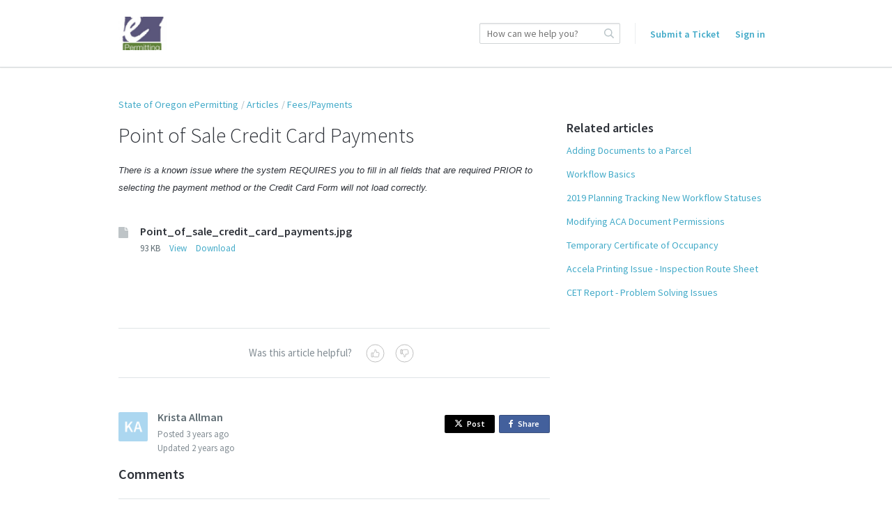

--- FILE ---
content_type: text/html;charset=UTF-8
request_url: https://orepermittinghelp.kayako.com/article/137-point-of-sale-credit-card-payments
body_size: 6835
content:
<!DOCTYPE html>
<html lang="en-us">
<head>
	<meta charset="utf-8">
	<meta content="width=device-width,minimum-scale=1.0" name="viewport">
	<meta content="IE=edge" http-equiv="X-UA-Compatible">
	
	<title>Point of Sale Credit Card Payments - Building Codes - ePermitting</title>

			<meta name="title" content="Point of Sale Credit Card Payments">
	<meta name="description" content="There is a known issue where the system REQUIRES you to fill in all
fields that are required PRIOR t...">
	<meta name="author" content="Krista Allman">
	<meta property="og:type" content="article" />
	<meta property="og:site_name" content="State of Oregon ePermitting" />
	<meta property="og:title" content="Point of Sale Credit Card Payments" />
	<meta property="og:description" content="There is a known issue where the system REQUIRES you to fill in all
fields that are required PRIOR t..." />
	<meta property="og:url" content="https://orepermittinghelp.kayako.com/article/137-point-of-sale-credit-card-payments" />
	<meta property="article:published_time" content="2023-04-15T07:14:50+00:00">
		<meta http-equiv="Content-Security-Policy" content="font-src * data:">

	<link rel="icon" type="image/png" href="https://orepermittinghelp.kayako.com/api/v1/favicon/render?1681927504" sizes="16x16">
	<link rel="icon" type="image/png" href="https://orepermittinghelp.kayako.com/api/v1/favicon/render?size=32&1681927504" sizes="32x32">
	<link rel="icon" type="image/png" href="https://orepermittinghelp.kayako.com/api/v1/favicon/render?size=96&1681927504" sizes="96x96">
	<link href="https://fonts.googleapis.com/css?family=Lato:300,400,700|Open+Sans:300,400,600|Source+Sans+Pro:300,400,400i,600" rel="stylesheet">
			<link rel="stylesheet" type="text/css" media="all" href="https://assets.kayako.com/helpcenter/stylesheet/app.css?version=10c87da4"/>
    
			<link rel="stylesheet" type="text/css" media="all" href="https://orepermittinghelp.kayako.com/HelpCenter/Stylesheet/Version/1681927504"/>
	
	
	<script language="Javascript" type="text/javascript">
		var _Payload = {"url":"https:\/\/orepermittinghelp.kayako.com\/","portalpath":"https:\/\/orepermittinghelp.kayako.com\/","path":"https:\/\/orepermittinghelp.kayako.com\/","ip":"3.17.16.21","version":"5.0.00","portaltype":40,"portal":"primary","sessionid":"4BmmoiHPciPdNUhonopE2af4d0975d7a0dd250c485903681560e6509ee76X0jWopcXAFVB26EBDBWZYYWM","timestamp":"2026-01-08T02:18:25+0000","request":"\/HelpCenter\/Article\/Index\/137-point-of-sale-credit-card-payments","helpcenter_id":"1","brand_id":"1","activelocale":"en-us","defaultlocale":"en-us","instancelocale":"en-us","is_localized":false,"realtime_url":"wss:\/\/kre.kayako.net\/socket","brand_name":"Building Codes - ePermitting"};
		var _CookieConsent = {
			"message": "This site uses cookies to ensure you get the best experience on our website. Declining to use cookies, may render the site unusable. To clear cookies on your device, please update your browser settings. For more information on cookies, please read our ",
			"dismiss": "I Agree",
			"deny": "I Decline",
			"policy": "Privacy Policy"
		};
		var _RegistrationConsent = {
			"message" : "I consent for State of Oregon ePermitting to process my data and agree to the terms of the ",
			"dismiss" : "I consent",
			"policy" : "Privacy Policy"
		}
	</script>

	
					<!-- Start Google  Analytics  Code -->
			<!-- Google tag (gtag.js) -->
			<script>
				(function(i,s,o,g,r,a,m){i['GoogleAnalyticsObject']=r;i[r]=i[r]||function(){
				(i[r].q=i[r].q||[]).push(arguments)},i[r].l=1*new Date();a=s.createElement(o),
						m=s.getElementsByTagName(o)[0];a.async=true;a.src=g;m.parentNode.insertBefore(a,m)
				})(window,document,'script','https://www.googletagmanager.com/gtag/js?id=G-VE1CVN478Y','ga4');
				window.dataLayer = window.dataLayer || [];
				function gtag(){dataLayer.push(arguments);}
				gtag('js', new Date());

				gtag('config', 'G-VE1CVN478Y');
			</script>
			<!-- End Google Analytics Code --> <!-- AI-GEN - Cursor and GPT4 -->
			
			<!-- Google Tag Manager -->
		<script>(function(w,d,s,l,i){w[l]=w[l]||[];w[l].push({'gtm.start':
		new Date().getTime(),event:'gtm.js'});var f=d.getElementsByTagName(s)[0],
		j=d.createElement(s),dl=l!='dataLayer'?'&l='+l:'';j.async=true;j.src=
		'https://www.googletagmanager.com/gtm.js?id='+i+dl;f.parentNode.insertBefore(j,f);
		})(window,document,'script','dataLayer','GTM-KTXQ9HV');</script>
		<!-- End Google Tag Manager -->
	
	<!-- Add your code here -->
</head>
<body class="body">

		<header class="header ">
		<div class="header__top">
			<div class="header__top__wrapper wrap">
				<div class="branding">
	<a href="https://orepermittinghelp.kayako.com" title="Go to homepage">
		<img class="branding__logo flex-item" src="https://orepermittinghelp.kayako.com/api/v1/logo/render?1681927504" alt="State of Oregon ePermitting">
	</a>
</div>
<div class="header__right">

		<div class="search-wrapslim">
		<div class="search u-relative js-search-view" id="header__search" data-ui-component="search">
			<form class="inputaddon" id="search-form" method="get" action="https://orepermittinghelp.kayako.com/search/all" accept-charset="UTF-8">
				<input name="utf8" type="hidden" value="&#x2713;"/>
				<input class="inputaddon__field inputaddon__field--wide u-fullwidth js-search-input js-required-input" type="text" id="search" placeholder="How can we help you?" name="query" autocomplete="off">
				<button class="inputaddon__item inputaddon__item--borderless" type="submit">
					<i class="icon icon-search u-inlineblock u-mzero"></i>
				</button>
			</form>
		</div>
	</div>
	<script type="text/template" id="tpl-search-autocomplete">
	    <div class="autocomplete__item js-ac-item">
		    <% if (original.resource_type === "article") { %>
					<a class="u-mzero u-block search-result--header" href="<%= link %>">
						<i class="icon icon-book"></i>
						<span class="u-faded u-textbold u-flex search-result__description">
							<span class="u-texttruncate"><%= (_.findWhere(original.section.category.titles, { locale: _Payload.is_localized ? _Payload.activelocale : _Payload.defaultlocale }) || original.section.category.titles).translation %></span>
							<span class="u-inlineflex">
								<i class="icon icon-arrow-right u-no-margin"></i>
							</span>
							<span class="u-texttruncate"><%= (_.findWhere(original.section.titles, { locale: _Payload.is_localized ? _Payload.activelocale : _Payload.defaultlocale }) || original.section.titles[0]).translation %></span>
						</span>
						<span class="search-result__title">
							<span class="autocomplete__text"><%= title.replace(/</g, '&lt;').replace(/"/g, '&quot;').replace(new RegExp("(" + $("#search").val().replace(/\<|\>|\(|\)/g, '') + ")", "i") ,"<b>$1</b>") %></span>
						</span>
					</a>
		    <% }
		    else if (original.resource_type === "conversation") { %>
		    	<a class="u-mzero u-block u-textbold search-result--header" href="<%= link %>"><i class="icon icon-discuss"></i>
						<span class="u-faded u-textbold search-result__description">
		    			<span class="u-faded u-flex">Conversation <i class="icon icon-arrow-right u-no-margin"></i> #<%= original.id %></span>
						</span>
						<span class="search-result__title">
							<span class="autocomplete__text"><%= title.replace(/</g, '&lt;').replace(/"/g, '&quot;').replace(new RegExp("(" + $("#search").val().replace(/\<|\>|\(|\)/g, '') + ")", "i") ,"<b>$1</b>") %></span>
						</span>
					</a>
		    <% } %>
	    </div>
	</script>


	<div class="menu">

		

		<!-- <a class="menu__submit sm-max-hide" href="https://orepermittinghelp.kayako.com/conversation/new">Start a conversation</a>-->
     
    <a class="menu__submit sm-max-hide" href="/conversation/new">Submit a Ticket</a>
    
			<a class="u-mright u-mleft u-vmiddle u-textbold" href="https://orepermittinghelp.kayako.com/login">Sign in</a>


	</div>
</div>
			</div>
		</div>
		<div class="search-wrapmobile mobile-search">
			<div class="search search--mobile u-realtive" id="mobile-search" data-ui-component="search">
				<i class="icon icon-search"></i>
				<form class="inputaddon" method="get" action="https://orepermittinghelp.kayako.com/search/all" accept-charset="UTF-8">
					<input name="utf8" type="hidden" value="&#x2713;"/>
					<input class="inputaddon__field js-search-input js-mobile-search" id="search--mobile" type="text" placeholder="How can we help you?" name="query" autocomplete="off">
				</form>
			</div>
		</div>

		<div class="sm-lg-plus-hide lg-plus-hide wrap--body u-mtop u-mbottom">
			<a class="button" href="https://orepermittinghelp.kayako.com/conversation/new">Start a conversation</a>
		</div>

		<script type="text/template" id="tpl-search-autocomplete--mob">
		    <div class="autocomplete__item js-ac-item">
			    <% if (original.resource_type === "article") { %>
						<a class="u-mzero u-block search-result--header" href="<%= link %>">
							<i class="icon icon-book"></i>
							<span class="u-faded u-textbold u-flex search-result__description">
								<span class="u-texttruncate"><%= (_.findWhere(original.section.category.titles, { locale: _Payload.is_localized ? _Payload.activelocale : _Payload.defaultlocale }) || original.section.category.titles).translation %></span>
								<span class="u-inlineflex">
									<i class="icon icon-arrow-right u-no-margin"></i>
								</span>
								<span class="u-texttruncate"><%= (_.findWhere(original.section.titles, { locale: _Payload.is_localized ? _Payload.activelocale : _Payload.defaultlocale }) || original.section.titles[0]).translation %></span>
							</span>
							<span class="search-result__title">
								<span class="autocomplete__text"><%= title.replace(/</g, '&lt;').replace(/"/g, '&quot;').replace(new RegExp("(" + $("#search").val().replace(/\<|\>|\(|\)/g, '') + ")", "i") ,"<b>$1</b>") %></span>
							</span>
						</a>
					<% }
					else if (original.resource_type === "conversation") { %>
						<a class="u-mzero u-block u-textbold search-result--header" href="<%= link %>"><i class="icon icon-discuss"></i>
							<span class="u-faded u-textbold search-result__description">
								<span class="u-faded u-flex">Conversation <i class="icon icon-arrow-right u-no-margin"></i> #<%= original.id %></span>
							</span>
							<span class="search-result__title">
								<span class="autocomplete__text"><%= title.replace(/</g, '&lt;').replace(/"/g, '&quot;').replace(new RegExp("(" + $("#search").val().replace(/\<|\>|\(|\)/g, '') + ")", "i") ,"<b>$1</b>") %></span>
							</span>
						</a>
		    	<% } %>
		    </div>
		</script>
		<script type="text/template" id="tpl-all-results">
			<a href="https://orepermittinghelp.kayako.com/search/all?query=<%= term.replace(/</g, '&lt;').replace(/"/g, '&quot;') %>" class="autocomplete__see-all u-block u-textcenter u-textgray js-ac-item js-show-all">
				See more results (<%= totalCount %>)
			</a>
		</script>
		<script type="text/template" id="tpl-autocomplete-loader">
			<div class="loader-overlay">
				<ul class="loader">
					<li class="loader__bar"></li><li class="loader__bar"></li><li class="loader__bar"></li>
				</ul>
				<span class="no-results__msg u-block u-textsmall u-textcenter u-faded">
											No results found. You can <a href="https://orepermittinghelp.kayako.com/conversation/new">ask us</a> instead.
									</span>
			</div>
		</script>
		<script type="text/template" id="tpl-search-error">
				<span class="search__error-msg u-block u-textcenter">
					<%= errorMessage || 'Something went wrong.' %>
				</span>
		</script>
	</header>

	

	<div class="container">
		<div id="article">

	

	<div class="wrap wrap--body wrap--article article-137">

		<ol class="breadcrumb">
			<li><a href="https://orepermittinghelp.kayako.com">State of Oregon ePermitting</a></li>
			<li><a href="https://orepermittinghelp.kayako.com/category/2-articles">Articles</a></li>
				<li><a href="https://orepermittinghelp.kayako.com/section/7-fees-payments">Fees/Payments</a></li>
	
		</ol>

		<div class="layout">
			<main class="layout__item md-lg-7/12 lg-plus-8/12">
				<article class="article u-mtop">
					<h1 id="display--heading">Point of Sale Credit Card Payments</h1>
					<div class="article__content color--texthead u-mbottombig" id="display--description"><p><span style="font-size: 10pt; font-family: arial, helvetica, sans-serif;"><em>There is a known issue where the system REQUIRES you to fill in all fields that are required PRIOR to selecting the payment method or the Credit Card Form will not load correctly.</em></span></p></div>
						<div class="media u-mtop u-mbottom" data-ui-component="attachment">
		<div class="media__img"><i class="icon icon-document-blank icon--inline"></i></div>
		<div class="media__body">
			<h4 class="heading--4 u-mzero">Point_of_sale_credit_card_payments.jpg</h4>
			<ol class="listrow">
				<li class="u-textsmall">93 KB</li>
				<li class="u-textsmall"><a href="https://orepermittinghelp.kayako.com/api/v1/articles/137/attachments/53577/url">View</a></li>
				<li class="u-textsmall"><a href="https://orepermittinghelp.kayako.com/api/v1/articles/137/attachments/53577/download">Download</a></li>
							</ol>
		</div>
	</div>
	<div class="dz-area dz-area--large u-muted u-clickable u-hidden" id="files-input">
	<div class="dz-message">
		<span class="button u-textsmall u-inlineblock u-mright">Choose files</span>
		<span class="dz-area__msg">or drag and drop files</span>
	</div>
</div>
<div class="dropzone-previews" id="dz-preview-container"></div>

					<div class="article__tags u-mtopbig u-mbottombig">
						<div class="text-core u-mbottom js-tags">
	</div>
<input type="hidden" id="article-internal-tags" name="article-internal-tags" value="">
<div class="u-hidden" id="tags-editor">
	<label class="u-mtop u-mbottomsmall u-textregular">Tags:</label>
	<input class="textfield textfield--tags" id="artcle-tags" type="text" name="tags">
</div>
					</div>

					<div id="comments-meta">
						<div class="u-clear color--textpale" id="vote-view">
							<div class="article__vote u-textcenter u-mtopxbig u-mbottomxbig">
	<div class="article__vote__options" id="vote-options">
		<div class="u-inlineblock u-mright u-vmiddle">Was this article helpful?</div>
		<div class="article__vote__option u-inlineblock u-clickable js-vote-option" data-value="helpful">
			<span class="article__vote__tip">Yes</span>
			<i class="icon icon-thumbs-up"></i>
		</div>
		<div class="article__vote__option u-inlineblock u-clickable js-vote-option" data-value="nothelpful">
			<span class="article__vote__tip">No</span>
			<i class="icon icon-thumbs-down"></i>
		</div>
	</div>
	<div class="article__vote__msg" id="vote-msg"></div>
  <input type="hidden" id="is-loggedin" value="0">
</div>
<script type="text/template" id="tpl-vote-msg">
	<% if(msgType == 'success') %>
	Thank you for your feedback.
	<% else %>
					Please <a href='https://orepermittinghelp.kayako.com/login?return=/article/137-point-of-sale-credit-card-payments'>sign in</a> to vote
	</script>
						</div>

						<div class="author__wrap">
							<div class="author media">
			<img class="avatar media__img" src="https://orepermittinghelp.kayako.com/avatar/get/c0dff99d-a005-508e-a380-45fca4a7422b?1758662026" alt="">
		<ol class="listing media__body">
		<li class="u-mzero"><h2 class="listing__head u-textgray">Krista Allman</h2></li>
		<li class="u-textsmall u-mzero color--textpale">
							<span id="createdat">Posted <span class="js-timeago" data-time="2023-04-15T07:14:50+00:00"></span></span>
					</li>
					<li class="u-textsmall u-mzero color--textpale">
				Updated <span class="js-timeago" data-time="2024-01-17T19:01:46+00:00"></span>
			</li>
			</ol>
</div>


						</div>

						<div class="share u-floatright">
							<a class="button button--tweet u-inlineblock u-textxsmall u-mbottomsmall" href="javascript:void(0);"
   onClick="window.open('https://twitter.com/home?status=Point of Sale Credit Card Payments https://orepermittinghelp.kayako.com/article/137-point-of-sale-credit-card-payments','mywindow','width=500,height=500')"><i class="fa fa-twitter u-mrightsmall"></i>Post</a><!--
--><a class="button button--share u-inlineblock u-textxsmall u-mleftsmall u-mtopsmall" href="javascript:void(0);"
   onClick="window.open('https://www.facebook.com/sharer/sharer.php?u=https://orepermittinghelp.kayako.com/article/137-point-of-sale-credit-card-payments','mywindow','width=500,height=500')"><i class="fa fa-facebook u-mrightsmall"></i>Share <span class="u-hiddenvisually">on Facebook</span></a>

						</div>

						<div class="comments u-mtopbig u-clear" id="comments-container">
							<h2 class="ruled">Comments</h2>
	<ol class="listing" id="allow-comments">
		<li class="u-mbottombig u-cf" data-ui-component="comment">
							<div class="signin-link u-textcenter u-mtop u-mbottom">
					<!-- @todo: String should be dynamic -->
					Please <a href="https://orepermittinghelp.kayako.com/login?return=/article/137-point-of-sale-credit-card-payments">sign in</a> to comment
				</div>
					</li>
	</ol>
<ol class="listing u-relative" id="comments">
					<script type="text/template" id="tpl-like">
			<span class="u-visuallink <%= likeClass %>">Like</span><% if (likesCount && likesCount == 1)%> 1 person likes this<% else if (likesCount && likesCount > 1){ %> <%= likesCount %> people like this<% } %>
		</script>
		<script type="text/template" id="tpl-unlike">
			<span class="u-visuallink <%= likeClass %>">Unlike</span><% if (likesCount && likesCount == 1)%> 1 person likes this<% else if (likesCount && likesCount > 1){ %> <%= likesCount %> people like this<% } %>
		</script>
	</ol>

<script type="text/template" id="tpl-comment">
	<li class="comments__item u-relative comments__item--appended u-cf fadein-down js-comment">
		<img class="media__img avatar" src="">
		<div class="media__body">
			<h2 class="listing__head heading--4 u-textgray u-mzero"></h2>
			<p class="u-textsmall color--textpale u-mbottomsmall">
									Staff –
								<span class="js-timeago" data-time="<%= timestamp %>"></span></p>
			<div class="color--texthead js-comment__content"><%= comment %></div>
			<div class="editor--comment u-hidden js-comment-editor"></div>
		</div>
		<div class="u-floatright u-clear u-textsmall">
			<div class="comment__moderate js-moderate-comment">
				<i class="icon icon-options u-clickable js-comment__options"></i>
				<ul class="comment__options">
					<li class="comment__options__item js-comment--edit">Edit</li>
					<li class="nav__separator"></li>
					<li class="comment__options__item u-textwarning js-comment--del">Delete</li>
				</ul>
			</div>
			<div class="u-hidden u-mtopmedium fadeIn js-save-comment">
				<input class="button button--slim u-inlineblock u-vmiddle js-comment--cancel" type="button" value="Cancel">
				<input class="button button--slim button--primary u-inlineblock u-vmiddle u-mleftsmall js-comment--save" type="button" value="Update">
			</div>
		</div>
	</li>
</script>

<script type="text/template" id="tpl-like--appended">
	<p class="u-textsmall color--textpale js-like-view">
		<span class="u-visuallink js-like">Like</span>
	</p>
</script>

<script type="text/template" id="tpl-delete-comment">
	<div class="modal__wrap" id="delete-comment-modal">
		<article class="comment__modal modal zoomIn">
			<div class="modal__body--slim">
				<div class="u-textlarge u-mtop u-mbottomsmall u-block">Are you sure you want to delete this comment?</div>
				<p class="u-textgray">Once a comment is removed, it is gone forever.</p>
			</div>
			<footer class="modal__footer u-relative u-cf">
				<div class="u-floatright">
					<span class="u-inlineblock u-clickable u-mrightsmall" id="cancel-delete-comment">Cancel</span>
					<button class="button button--alert u-inlineblock u-mleftsmall" id="delete-comment" data-id="<%= commentId %>" type="button">Delete comment</button>
					<div class="btn-loader-wrapper">
						<ul class="btn-loader comment__del-btn-loader"><li class="btn-loader__bar"></li><li class="btn-loader__bar"></li><li class="btn-loader__bar"></li></ul>
					</div>
				</div>
			</footer>
		</article>
	</div>
</script>
						</div>

						<div class="pagination">
							<!-- TODO: mobile version a select menu? -->

						</div>
					</div>
				</article>
			</main><!--
		--><aside class="layout__item md-lg-5/12 lg-plus-4/12" id="aside--article">
				<section class="section section--aside" id="related-articles">
						<h2 class="heading--3 u-mbottom">Related articles</h2>
	<ul class="listing">
					<li class="u-mbottom"><a href="https://orepermittinghelp.kayako.com/article/99-adding-documents-to-a-parcel">Adding Documents to a Parcel</a></li>					<li class="u-mbottom"><a href="https://orepermittinghelp.kayako.com/article/39-workflow-basics">Workflow Basics</a></li>					<li class="u-mbottom"><a href="https://orepermittinghelp.kayako.com/article/107-2019-planning-tracking-new-workflow-statuses">2019 Planning Tracking New Workflow Statuses</a></li>					<li class="u-mbottom"><a href="https://orepermittinghelp.kayako.com/article/133-modifying-aca-document-permissions">Modifying ACA Document Permissions</a></li>					<li class="u-mbottom"><a href="https://orepermittinghelp.kayako.com/article/12-temporary-certificate-of-occupancy">Temporary Certificate of Occupancy</a></li>					<li class="u-mbottom"><a href="https://orepermittinghelp.kayako.com/article/88-accela-printing-issue-inspection-route-sheet">Accela Printing Issue - Inspection Route Sheet</a></li>					<li class="u-mbottom"><a href="https://orepermittinghelp.kayako.com/article/74-cet-report-problem-solving-issues">CET Report - Problem Solving Issues</a></li>			</ul>

				</section>
			</aside>
		</div>
	</div>

</div>

	</div>

	<footer class="footer">
        			<script defer="defer" type="text/javascript" src="https://assets.kayako.com/helpcenter/js/app.js?version=8b664e66"></script>
		
		<div class="wrap">
	<a class="u-inlineblock u-vmiddle u-mleft" href="http://www.kayako.com/?utm_source=orepermittinghelp.kayako.com&utm_medium=help-center&utm_content=kayako&utm_campaign=product_links" target="_blank" title="Visit Kayako website">
		<i class="icon icon-logo--gray"></i>
	</a>
</div>


		
				<input id="csrftoken" type="hidden" value="qvLpUvClXZyNccerJQ5oQz3dgOkAUKHLjbR1BX0HTJ1PFlqNAD7If1ArRqUwVb1Yz9frjrDVvBV6OhvDV3k76UBquYSPWfmgWgXZ">
	</footer>

	
	

			
	
			
	
			<!-- Google Tag Manager (noscript) -->
		<noscript><iframe src="https://www.googletagmanager.com/ns.html?id=GTM-KTXQ9HV"
		height="0" width="0" style="display:none;visibility:hidden"></iframe></noscript>
		<!-- End Google Tag Manager (noscript) -->
	</body>
</html>


--- FILE ---
content_type: text/css
request_url: https://assets.kayako.com/helpcenter/stylesheet/app.css?version=10c87da4
body_size: 126650
content:

/* CSS - (21 Oct 2025 09:01:53 PM) */

.cc-window{opacity:1;transition:opacity 1s ease}.cc-window.cc-invisible{opacity:0}.cc-animate.cc-revoke{transition:transform 1s ease}.cc-animate.cc-revoke.cc-top{transform:translateY(-2em)}.cc-animate.cc-revoke.cc-bottom{transform:translateY(2em)}.cc-animate.cc-revoke.cc-active.cc-bottom,.cc-animate.cc-revoke.cc-active.cc-top,.cc-revoke:hover{transform:translateY(0)}.cc-grower{max-height:0;overflow:hidden;transition:max-height 1s}
.cc-link,.cc-revoke:hover{text-decoration:underline}.cc-revoke,.cc-window{position:fixed;overflow:hidden;box-sizing:border-box;font-family:Helvetica,Calibri,Arial,sans-serif;font-size:16px;line-height:1.5em;display:-ms-flexbox;display:flex;-ms-flex-wrap:nowrap;flex-wrap:nowrap;z-index:9999}.cc-window.cc-static{position:static}.cc-window.cc-floating{padding:2em;max-width:24em;-ms-flex-direction:column;flex-direction:column}.cc-window.cc-banner{padding:1em 1.8em;width:100%;-ms-flex-direction:row;flex-direction:row}.cc-revoke{padding:.5em}.cc-header{font-size:18px;font-weight:700}.cc-btn,.cc-close,.cc-link,.cc-revoke{cursor:pointer}.cc-link{opacity:.8;display:inline-block;padding:.2em}.cc-link:hover{opacity:1}.cc-link:active,.cc-link:visited{color:initial}.cc-btn{display:block;padding:.4em .8em;font-size:.9em;font-weight:700;border-width:2px;border-style:solid;text-align:center;white-space:nowrap}.cc-banner .cc-btn:last-child{min-width:140px}.cc-highlight .cc-btn:first-child{background-color:transparent;border-color:transparent}.cc-highlight .cc-btn:first-child:focus,.cc-highlight .cc-btn:first-child:hover{background-color:transparent;text-decoration:underline}.cc-close{display:block;position:absolute;top:.5em;right:.5em;font-size:1.6em;opacity:.9;line-height:.75}.cc-close:focus,.cc-close:hover{opacity:1}
.cc-revoke.cc-top{top:0;left:3em;border-bottom-left-radius:.5em;border-bottom-right-radius:.5em}.cc-revoke.cc-bottom{bottom:0;left:3em;border-top-left-radius:.5em;border-top-right-radius:.5em}.cc-revoke.cc-left{left:3em;right:unset}.cc-revoke.cc-right{right:3em;left:unset}.cc-top{top:1em}.cc-left{left:1em}.cc-right{right:1em}.cc-bottom{bottom:1em}.cc-floating>.cc-link{margin-bottom:1em}.cc-floating .cc-message{display:block;margin-bottom:1em}.cc-window.cc-floating .cc-compliance{-ms-flex:1 0 auto;flex:1 0 auto}.cc-window.cc-banner{-ms-flex-align:center;align-items:center}.cc-banner.cc-top{left:0;right:0;top:0}.cc-banner.cc-bottom{left:0;right:0;bottom:0}.cc-banner .cc-message{-ms-flex:1;flex:1}.cc-compliance{display:-ms-flexbox;display:flex;-ms-flex-align:center;align-items:center;-ms-flex-line-pack:justify;align-content:space-between}.cc-compliance>.cc-btn{-ms-flex:1;flex:1}.cc-btn+.cc-btn{margin-left:.5em}
@media print{.cc-revoke,.cc-window{display:none}}@media screen and (max-width:900px){.cc-btn{white-space:normal}}@media screen and (max-width:414px) and (orientation:portrait),screen and (max-width:736px) and (orientation:landscape){.cc-window.cc-top{top:0}.cc-window.cc-bottom{bottom:0}.cc-window.cc-banner,.cc-window.cc-left,.cc-window.cc-right{left:0;right:0}.cc-window.cc-banner{-ms-flex-direction:column;flex-direction:column}.cc-window.cc-banner .cc-compliance{-ms-flex:1;flex:1}.cc-window.cc-floating{max-width:none}.cc-window .cc-message{margin-bottom:1em}.cc-window.cc-banner{-ms-flex-align:unset;align-items:unset}}
.cc-floating.cc-theme-classic{padding:1.2em;border-radius:5px}.cc-floating.cc-type-info.cc-theme-classic .cc-compliance{text-align:center;display:inline;-ms-flex:none;flex:none}.cc-theme-classic .cc-btn{border-radius:5px}.cc-theme-classic .cc-btn:last-child{min-width:140px}.cc-floating.cc-type-info.cc-theme-classic .cc-btn{display:inline-block}
.cc-theme-edgeless.cc-window{padding:0}.cc-floating.cc-theme-edgeless .cc-message{margin:2em 2em 1.5em}.cc-banner.cc-theme-edgeless .cc-btn{margin:0;padding:.8em 1.8em;height:100%}.cc-banner.cc-theme-edgeless .cc-message{margin-left:1em}.cc-floating.cc-theme-edgeless .cc-btn+.cc-btn{margin-left:0}

.icon-flag {
	display: inline-block;
	margin-right: 10px;
	width: 16px;
	height: 11px;
	background:url("/helpcenter/images/flags.png") no-repeat
}

.icon-flag-ad {background-position: -16px 0}
.icon-flag-ae {background-position: -32px 0}
.icon-flag-af {background-position: -48px 0}
.icon-flag-ag {background-position: -64px 0}
.icon-flag-ai {background-position: -80px 0}
.icon-flag-al {background-position: -96px 0}
.icon-flag-am {background-position: -112px 0}
.icon-flag-an {background-position: -128px 0}
.icon-flag-ao {background-position: -144px 0}
.icon-flag-ar {background-position: -160px 0}
.icon-flag-as {background-position: -176px 0}
.icon-flag-at {background-position: -192px 0}
.icon-flag-au {background-position: -208px 0}
.icon-flag-aw {background-position: -224px 0}
.icon-flag-az {background-position: -240px 0}
.icon-flag-ba {background-position: 0 -11px}
.icon-flag-bb {background-position: -16px -11px}
.icon-flag-bd {background-position: -32px -11px}
.icon-flag-be {background-position: -48px -11px}
.icon-flag-bf {background-position: -64px -11px}
.icon-flag-bg {background-position: -80px -11px}
.icon-flag-bh {background-position: -96px -11px}
.icon-flag-bi {background-position: -112px -11px}
.icon-flag-bj {background-position: -128px -11px}
.icon-flag-bm {background-position: -144px -11px}
.icon-flag-bn {background-position: -160px -11px}
.icon-flag-bo {background-position: -176px -11px}
.icon-flag-pt-br {background-position: -192px -11px}
.icon-flag-bs {background-position: -208px -11px}
.icon-flag-bt {background-position: -224px -11px}
.icon-flag-bw {background-position: -240px -11px}
.icon-flag-by {background-position: 0 -22px}
.icon-flag-bz {background-position: -16px -22px}
.icon-flag-ca {background-position: -32px -22px}
.icon-flag-cd {background-position: -48px -22px}
.icon-flag-cf {background-position: -64px -22px}
.icon-flag-cg {background-position: -80px -22px}
.icon-flag-ch {background-position: -96px -22px}
.icon-flag-ci {background-position: -112px -22px}
.icon-flag-ck {background-position: -128px -22px}
.icon-flag-cl {background-position: -144px -22px}
.icon-flag-cm {background-position: -160px -22px}
.icon-flag-zh-cn {background-position: -176px -22px}
.icon-flag-co {background-position: -192px -22px}
.icon-flag-cr {background-position: -208px -22px}
.icon-flag-cu {background-position: -224px -22px}
.icon-flag-cv {background-position: -240px -22px}
.icon-flag-cw {background-position: 0 -33px}
.icon-flag-cy {background-position: -16px -33px}
.icon-flag-cz {background-position: -32px -33px}
.icon-flag-de {background-position: -48px -33px}
.icon-flag-dj {background-position: -64px -33px}
.icon-flag-dk {background-position: -80px -33px}
.icon-flag-dm {background-position: -96px -33px}
.icon-flag-do {background-position: -112px -33px}
.icon-flag-dz {background-position: -128px -33px}
.icon-flag-ec {background-position: -144px -33px}
.icon-flag-ee {background-position: -160px -33px}
.icon-flag-eg {background-position: -176px -33px}
.icon-flag-eh {background-position: -192px -33px}
.icon-flag-er {background-position: -208px -33px}
.icon-flag-es {background-position: -224px -33px}
.icon-flag-et {background-position: -240px -33px}
.icon-flag-fi {background-position: 0 -44px}
.icon-flag-fj {background-position: -16px -44px}
.icon-flag-fk {background-position: -32px -44px}
.icon-flag-fm {background-position: -48px -44px}
.icon-flag-fo {background-position: -64px -44px}
.icon-flag-fr {background-position: -80px -44px}
.icon-flag-ga {background-position: -96px -44px}
.icon-flag-en-gb {background-position: -112px -44px}
.icon-flag-gd {background-position: -128px -44px}
.icon-flag-ge {background-position: -144px -44px}
.icon-flag-gf {background-position: -160px -44px}
.icon-flag-gh {background-position: -176px -44px}
.icon-flag-gi {background-position: -192px -44px}
.icon-flag-gl {background-position: -208px -44px}
.icon-flag-gm {background-position: -224px -44px}
.icon-flag-gn {background-position: -240px -44px}
.icon-flag-gp {background-position: 0 -55px}
.icon-flag-gq {background-position: -16px -55px}
.icon-flag-gr {background-position: -32px -55px}
.icon-flag-gt {background-position: -48px -55px}
.icon-flag-gu {background-position: -64px -55px}
.icon-flag-gw {background-position: -80px -55px}
.icon-flag-gy {background-position: -96px -55px}
.icon-flag-hk {background-position: -112px -55px}
.icon-flag-hn {background-position: -128px -55px}
.icon-flag-hr {background-position: -144px -55px}
.icon-flag-ht {background-position: -160px -55px}
.icon-flag-hu {background-position: -176px -55px}
.icon-flag-id {background-position: -192px -55px}
.icon-flag-ie {background-position: -208px -55px}
.icon-flag-il {background-position: -224px -55px}
.icon-flag-in {background-position: -240px -55px}
.icon-flag-iq {background-position: 0 -66px}
.icon-flag-ir {background-position: -16px -66px}
.icon-flag-is {background-position: -32px -66px}
.icon-flag-it {background-position: -48px -66px}
.icon-flag-jm {background-position: -64px -66px}
.icon-flag-jo {background-position: -80px -66px}
.icon-flag-jp {background-position: -96px -66px}
.icon-flag-ke {background-position: -112px -66px}
.icon-flag-kg {background-position: -128px -66px}
.icon-flag-kh {background-position: -144px -66px}
.icon-flag-ki {background-position: -160px -66px}
.icon-flag-km {background-position: -176px -66px}
.icon-flag-kn {background-position: -192px -66px}
.icon-flag-kp {background-position: -208px -66px}
.icon-flag-kr {background-position: -224px -66px}
.icon-flag-kw {background-position: -240px -66px}
.icon-flag-ky {background-position: 0 -77px}
.icon-flag-kz {background-position: -16px -77px}
.icon-flag-la {background-position: -32px -77px}
.icon-flag-lb {background-position: -48px -77px}
.icon-flag-lc {background-position: -64px -77px}
.icon-flag-li {background-position: -80px -77px}
.icon-flag-lk {background-position: -96px -77px}
.icon-flag-lr {background-position: -112px -77px}
.icon-flag-ls {background-position: -128px -77px}
.icon-flag-lt {background-position: -144px -77px}
.icon-flag-lu {background-position: -160px -77px}
.icon-flag-lv {background-position: -176px -77px}
.icon-flag-ly {background-position: -192px -77px}
.icon-flag-ma {background-position: -208px -77px}
.icon-flag-mc {background-position: -224px -77px}
.icon-flag-md {background-position: -240px -77px}
.icon-flag-me {background-position: 0 -88px}
.icon-flag-mg {background-position: -16px -88px}
.icon-flag-mh {background-position: -32px -88px}
.icon-flag-mk {background-position: -48px -88px}
.icon-flag-ml {background-position: -64px -88px}
.icon-flag-mm {background-position: -80px -88px}
.icon-flag-mn {background-position: -96px -88px}
.icon-flag-mo {background-position: -112px -88px}
.icon-flag-mp {background-position: -128px -88px}
.icon-flag-mq {background-position: -144px -88px}
.icon-flag-mr {background-position: -160px -88px}
.icon-flag-ms {background-position: -176px -88px}
.icon-flag-mt {background-position: -192px -88px}
.icon-flag-mu {background-position: -208px -88px}
.icon-flag-mv {background-position: -224px -88px}
.icon-flag-mw {background-position: -240px -88px}
.icon-flag-mx {background-position: 0 -99px}
.icon-flag-my {background-position: -16px -99px}
.icon-flag-mz {background-position: -32px -99px}
.icon-flag-na {background-position: -48px -99px}
.icon-flag-nc {background-position: -64px -99px}
.icon-flag-ne {background-position: -80px -99px}
.icon-flag-nf {background-position: -96px -99px}
.icon-flag-ng {background-position: -112px -99px}
.icon-flag-ni {background-position: -128px -99px}
.icon-flag-nl {background-position: -144px -99px}
.icon-flag-no {background-position: -160px -99px}
.icon-flag-np {background-position: -176px -99px}
.icon-flag-nr {background-position: -192px -99px}
.icon-flag-nu {background-position: -208px -99px}
.icon-flag-nz {background-position: -224px -99px}
.icon-flag-om {background-position: -240px -99px}
.icon-flag-pa {background-position: 0 -110px}
.icon-flag-pe {background-position: -16px -110px}
.icon-flag-pf {background-position: -32px -110px}
.icon-flag-pg {background-position: -48px -110px}
.icon-flag-ph {background-position: -64px -110px}
.icon-flag-pk {background-position: -80px -110px}
.icon-flag-pl {background-position: -96px -110px}
.icon-flag-pm {background-position: -112px -110px}
.icon-flag-pn {background-position: -128px -110px}
.icon-flag-pr {background-position: -144px -110px}
.icon-flag-ps {background-position: -160px -110px}
.icon-flag-pt {background-position: -176px -110px}
.icon-flag-pw {background-position: -192px -110px}
.icon-flag-py {background-position: -208px -110px}
.icon-flag-qa {background-position: -224px -110px}
.icon-flag-re {background-position: -240px -110px}
.icon-flag-ro {background-position: 0 -121px}
.icon-flag-rs {background-position: -16px -121px}
.icon-flag-ru {background-position: -32px -121px}
.icon-flag-rw {background-position: -48px -121px}
.icon-flag-sa {background-position: -64px -121px}
.icon-flag-sb {background-position: -80px -121px}
.icon-flag-sc {background-position: -96px -121px}
.icon-flag-sd {background-position: -112px -121px}
.icon-flag-se {background-position: -128px -121px}
.icon-flag-sg {background-position: -144px -121px}
.icon-flag-sh {background-position: -160px -121px}
.icon-flag-si {background-position: -176px -121px}
.icon-flag-sk {background-position: -192px -121px}
.icon-flag-sl {background-position: -208px -121px}
.icon-flag-sm {background-position: -224px -121px}
.icon-flag-sn {background-position: -240px -121px}
.icon-flag-so {background-position: 0 -132px}
.icon-flag-sr {background-position: -16px -132px}
.icon-flag-ss {background-position: -32px -132px}
.icon-flag-st {background-position: -48px -132px}
.icon-flag-sv {background-position: -64px -132px}
.icon-flag-sx {background-position: -80px -132px}
.icon-flag-sy {background-position: -96px -132px}
.icon-flag-sz {background-position: -112px -132px}
.icon-flag-tc {background-position: -128px -132px}
.icon-flag-td {background-position: -144px -132px}
.icon-flag-tg {background-position: -160px -132px}
.icon-flag-th {background-position: -176px -132px}
.icon-flag-tj {background-position: -192px -132px}
.icon-flag-tk {background-position: -208px -132px}
.icon-flag-tl {background-position: -224px -132px}
.icon-flag-tm {background-position: -240px -132px}
.icon-flag-tn {background-position: 0 -143px}
.icon-flag-to {background-position: -16px -143px}
.icon-flag-tr {background-position: -32px -143px}
.icon-flag-tt {background-position: -48px -143px}
.icon-flag-tv {background-position: -64px -143px}
.icon-flag-zh-tw {background-position: -80px -143px}
.icon-flag-tz {background-position: -96px -143px}
.icon-flag-ua {background-position: -112px -143px}
.icon-flag-ug {background-position: -128px -143px}
.icon-flag-en-us {background-position: -144px -143px}
.icon-flag-uy {background-position: -160px -143px}
.icon-flag-uz {background-position: -176px -143px}
.icon-flag-va {background-position: -192px -143px}
.icon-flag-vc {background-position: -208px -143px}
.icon-flag-ve {background-position: -224px -143px}
.icon-flag-vg {background-position: -240px -143px}
.icon-flag-vi {background-position: 0 -154px}
.icon-flag-vn {background-position: -16px -154px}
.icon-flag-vu {background-position: -32px -154px}
.icon-flag-wf {background-position: -48px -154px}
.icon-flag-ws {background-position: -64px -154px}
.icon-flag-xk {background-position: -80px -154px}
.icon-flag-ye {background-position: -96px -154px}
.icon-flag-yt {background-position: -112px -154px}
.icon-flag-za {background-position: -128px -154px}
.icon-flag-zm {background-position: -144px -154px}
.icon-flag-zw {background-position: -160px -154px}


.fa {
  display: inline-block;
  font: normal normal normal 14px/1 FontAwesome;
  font-size: inherit;
  text-rendering: auto;
  -webkit-font-smoothing: antialiased;
  -moz-osx-font-smoothing: grayscale;
}
/* makes the font 33% larger relative to the icon container */
.fa-lg {
  font-size: 1.33333333em;
  line-height: 0.75em;
  vertical-align: -15%;
}
.fa-2x {
  font-size: 2em;
}
.fa-3x {
  font-size: 3em;
}
.fa-4x {
  font-size: 4em;
}
.fa-5x {
  font-size: 5em;
}
.fa-fw {
  width: 1.28571429em;
  text-align: center;
}
.fa-ul {
  padding-left: 0;
  margin-left: 2.14285714em;
  list-style-type: none;
}
.fa-ul > li {
  position: relative;
}
.fa-li {
  position: absolute;
  left: -2.14285714em;
  width: 2.14285714em;
  top: 0.14285714em;
  text-align: center;
}
.fa-li.fa-lg {
  left: -1.85714286em;
}
.fa-border {
  padding: .2em .25em .15em;
  border: solid 0.08em #eeeeee;
  border-radius: .1em;
}
.fa-pull-left {
  float: left;
}
.fa-pull-right {
  float: right;
}
.fa.fa-pull-left {
  margin-right: .3em;
}
.fa.fa-pull-right {
  margin-left: .3em;
}
/* Deprecated as of 4.4.0 */
.pull-right {
  float: right;
}
.pull-left {
  float: left;
}
.fa.pull-left {
  margin-right: .3em;
}
.fa.pull-right {
  margin-left: .3em;
}
.fa-spin {
  -webkit-animation: fa-spin 2s infinite linear;
  animation: fa-spin 2s infinite linear;
}
.fa-pulse {
  -webkit-animation: fa-spin 1s infinite steps(8);
  animation: fa-spin 1s infinite steps(8);
}
@-webkit-keyframes fa-spin {
  0% {
    -webkit-transform: rotate(0deg);
    transform: rotate(0deg);
  }
  100% {
    -webkit-transform: rotate(359deg);
    transform: rotate(359deg);
  }
}
@keyframes fa-spin {
  0% {
    -webkit-transform: rotate(0deg);
    transform: rotate(0deg);
  }
  100% {
    -webkit-transform: rotate(359deg);
    transform: rotate(359deg);
  }
}
.fa-rotate-90 {
  filter: progid:DXImageTransform.Microsoft.BasicImage(rotation=1);
  -webkit-transform: rotate(90deg);
  -ms-transform: rotate(90deg);
  transform: rotate(90deg);
}
.fa-rotate-180 {
  filter: progid:DXImageTransform.Microsoft.BasicImage(rotation=2);
  -webkit-transform: rotate(180deg);
  -ms-transform: rotate(180deg);
  transform: rotate(180deg);
}
.fa-rotate-270 {
  filter: progid:DXImageTransform.Microsoft.BasicImage(rotation=3);
  -webkit-transform: rotate(270deg);
  -ms-transform: rotate(270deg);
  transform: rotate(270deg);
}
.fa-flip-horizontal {
  filter: progid:DXImageTransform.Microsoft.BasicImage(rotation=0, mirror=1);
  -webkit-transform: scale(-1, 1);
  -ms-transform: scale(-1, 1);
  transform: scale(-1, 1);
}
.fa-flip-vertical {
  filter: progid:DXImageTransform.Microsoft.BasicImage(rotation=2, mirror=1);
  -webkit-transform: scale(1, -1);
  -ms-transform: scale(1, -1);
  transform: scale(1, -1);
}
:root .fa-rotate-90,
:root .fa-rotate-180,
:root .fa-rotate-270,
:root .fa-flip-horizontal,
:root .fa-flip-vertical {
  filter: none;
}
.fa-stack {
  position: relative;
  display: inline-block;
  width: 2em;
  height: 2em;
  line-height: 2em;
  vertical-align: middle;
}
.fa-stack-1x,
.fa-stack-2x {
  position: absolute;
  left: 0;
  width: 100%;
  text-align: center;
}
.fa-stack-1x {
  line-height: inherit;
}
.fa-stack-2x {
  font-size: 2em;
}
.fa-inverse {
  color: #ffffff;
}
/* Font Awesome uses the Unicode Private Use Area (PUA) to ensure screen
   readers do not read off random characters that represent icons */
.fa-glass:before {
  content: "\f000";
}
.fa-music:before {
  content: "\f001";
}
.fa-search:before {
  content: "\f002";
}
.fa-envelope-o:before {
  content: "\f003";
}
.fa-heart:before {
  content: "\f004";
}
.fa-star:before {
  content: "\f005";
}
.fa-star-o:before {
  content: "\f006";
}
.fa-user:before {
  content: "\f007";
}
.fa-film:before {
  content: "\f008";
}
.fa-th-large:before {
  content: "\f009";
}
.fa-th:before {
  content: "\f00a";
}
.fa-th-list:before {
  content: "\f00b";
}
.fa-check:before {
  content: "\f00c";
}
.fa-remove:before,
.fa-close:before,
.fa-times:before {
  content: "\f00d";
}
.fa-search-plus:before {
  content: "\f00e";
}
.fa-search-minus:before {
  content: "\f010";
}
.fa-power-off:before {
  content: "\f011";
}
.fa-signal:before {
  content: "\f012";
}
.fa-gear:before,
.fa-cog:before {
  content: "\f013";
}
.fa-trash-o:before {
  content: "\f014";
}
.fa-home:before {
  content: "\f015";
}
.fa-file-o:before {
  content: "\f016";
}
.fa-clock-o:before {
  content: "\f017";
}
.fa-road:before {
  content: "\f018";
}
.fa-download:before {
  content: "\f019";
}
.fa-arrow-circle-o-down:before {
  content: "\f01a";
}
.fa-arrow-circle-o-up:before {
  content: "\f01b";
}
.fa-inbox:before {
  content: "\f01c";
}
.fa-play-circle-o:before {
  content: "\f01d";
}
.fa-rotate-right:before,
.fa-repeat:before {
  content: "\f01e";
}
.fa-refresh:before {
  content: "\f021";
}
.fa-list-alt:before {
  content: "\f022";
}
.fa-lock:before {
  content: "\f023";
}
.fa-flag:before {
  content: "\f024";
}
.fa-headphones:before {
  content: "\f025";
}
.fa-volume-off:before {
  content: "\f026";
}
.fa-volume-down:before {
  content: "\f027";
}
.fa-volume-up:before {
  content: "\f028";
}
.fa-qrcode:before {
  content: "\f029";
}
.fa-barcode:before {
  content: "\f02a";
}
.fa-tag:before {
  content: "\f02b";
}
.fa-tags:before {
  content: "\f02c";
}
.fa-book:before {
  content: "\f02d";
}
.fa-bookmark:before {
  content: "\f02e";
}
.fa-print:before {
  content: "\f02f";
}
.fa-camera:before {
  content: "\f030";
}
.fa-font:before {
  content: "\f031";
}
.fa-bold:before {
  content: "\f032";
}
.fa-italic:before {
  content: "\f033";
}
.fa-text-height:before {
  content: "\f034";
}
.fa-text-width:before {
  content: "\f035";
}
.fa-align-left:before {
  content: "\f036";
}
.fa-align-center:before {
  content: "\f037";
}
.fa-align-right:before {
  content: "\f038";
}
.fa-align-justify:before {
  content: "\f039";
}
.fa-list:before {
  content: "\f03a";
}
.fa-dedent:before,
.fa-outdent:before {
  content: "\f03b";
}
.fa-indent:before {
  content: "\f03c";
}
.fa-video-camera:before {
  content: "\f03d";
}
.fa-photo:before,
.fa-image:before,
.fa-picture-o:before {
  content: "\f03e";
}
.fa-pencil:before {
  content: "\f040";
}
.fa-map-marker:before {
  content: "\f041";
}
.fa-adjust:before {
  content: "\f042";
}
.fa-tint:before {
  content: "\f043";
}
.fa-edit:before,
.fa-pencil-square-o:before {
  content: "\f044";
}
.fa-share-square-o:before {
  content: "\f045";
}
.fa-check-square-o:before {
  content: "\f046";
}
.fa-arrows:before {
  content: "\f047";
}
.fa-step-backward:before {
  content: "\f048";
}
.fa-fast-backward:before {
  content: "\f049";
}
.fa-backward:before {
  content: "\f04a";
}
.fa-play:before {
  content: "\f04b";
}
.fa-pause:before {
  content: "\f04c";
}
.fa-stop:before {
  content: "\f04d";
}
.fa-forward:before {
  content: "\f04e";
}
.fa-fast-forward:before {
  content: "\f050";
}
.fa-step-forward:before {
  content: "\f051";
}
.fa-eject:before {
  content: "\f052";
}
.fa-chevron-left:before {
  content: "\f053";
}
.fa-chevron-right:before {
  content: "\f054";
}
.fa-plus-circle:before {
  content: "\f055";
}
.fa-minus-circle:before {
  content: "\f056";
}
.fa-times-circle:before {
  content: "\f057";
}
.fa-check-circle:before {
  content: "\f058";
}
.fa-question-circle:before {
  content: "\f059";
}
.fa-info-circle:before {
  content: "\f05a";
}
.fa-crosshairs:before {
  content: "\f05b";
}
.fa-times-circle-o:before {
  content: "\f05c";
}
.fa-check-circle-o:before {
  content: "\f05d";
}
.fa-ban:before {
  content: "\f05e";
}
.fa-arrow-left:before {
  content: "\f060";
}
.fa-arrow-right:before {
  content: "\f061";
}
.fa-arrow-up:before {
  content: "\f062";
}
.fa-arrow-down:before {
  content: "\f063";
}
.fa-mail-forward:before,
.fa-share:before {
  content: "\f064";
}
.fa-expand:before {
  content: "\f065";
}
.fa-compress:before {
  content: "\f066";
}
.fa-plus:before {
  content: "\f067";
}
.fa-minus:before {
  content: "\f068";
}
.fa-asterisk:before {
  content: "\f069";
}
.fa-exclamation-circle:before {
  content: "\f06a";
}
.fa-gift:before {
  content: "\f06b";
}
.fa-leaf:before {
  content: "\f06c";
}
.fa-fire:before {
  content: "\f06d";
}
.fa-eye:before {
  content: "\f06e";
}
.fa-eye-slash:before {
  content: "\f070";
}
.fa-warning:before,
.fa-exclamation-triangle:before {
  content: "\f071";
}
.fa-plane:before {
  content: "\f072";
}
.fa-calendar:before {
  content: "\f073";
}
.fa-random:before {
  content: "\f074";
}
.fa-comment:before {
  content: "\f075";
}
.fa-magnet:before {
  content: "\f076";
}
.fa-chevron-up:before {
  content: "\f077";
}
.fa-chevron-down:before {
  content: "\f078";
}
.fa-retweet:before {
  content: "\f079";
}
.fa-shopping-cart:before {
  content: "\f07a";
}
.fa-folder:before {
  content: "\f07b";
}
.fa-folder-open:before {
  content: "\f07c";
}
.fa-arrows-v:before {
  content: "\f07d";
}
.fa-arrows-h:before {
  content: "\f07e";
}
.fa-bar-chart-o:before,
.fa-bar-chart:before {
  content: "\f080";
}
.fa-twitter-square:before {
  content: "\f081";
}
.fa-facebook-square:before {
  content: "\f082";
}
.fa-camera-retro:before {
  content: "\f083";
}
.fa-key:before {
  content: "\f084";
}
.fa-gears:before,
.fa-cogs:before {
  content: "\f085";
}
.fa-comments:before {
  content: "\f086";
}
.fa-thumbs-o-up:before {
  content: "\f087";
}
.fa-thumbs-o-down:before {
  content: "\f088";
}
.fa-star-half:before {
  content: "\f089";
}
.fa-heart-o:before {
  content: "\f08a";
}
.fa-sign-out:before {
  content: "\f08b";
}
.fa-linkedin-square:before {
  content: "\f08c";
}
.fa-thumb-tack:before {
  content: "\f08d";
}
.fa-external-link:before {
  content: "\f08e";
}
.fa-sign-in:before {
  content: "\f090";
}
.fa-trophy:before {
  content: "\f091";
}
.fa-github-square:before {
  content: "\f092";
}
.fa-upload:before {
  content: "\f093";
}
.fa-lemon-o:before {
  content: "\f094";
}
.fa-phone:before {
  content: "\f095";
}
.fa-square-o:before {
  content: "\f096";
}
.fa-bookmark-o:before {
  content: "\f097";
}
.fa-phone-square:before {
  content: "\f098";
}
.fa-twitter:before {
  content: "";
  display: inline-block;
  width: 1em;
  height: 1em;
  background-image: url('/helpcenter/images/x-twitter.svg');
  background-size: contain;
  background-repeat: no-repeat;
  background-position: center;
  vertical-align: middle;

  /* Remove old icon rendering */
  font-family: initial;
}

.fa-facebook-f:before,
.fa-facebook:before {
  content: "\f09a";
}
.fa-github:before {
  content: "\f09b";
}
.fa-unlock:before {
  content: "\f09c";
}
.fa-credit-card:before {
  content: "\f09d";
}
.fa-feed:before,
.fa-rss:before {
  content: "\f09e";
}
.fa-hdd-o:before {
  content: "\f0a0";
}
.fa-bullhorn:before {
  content: "\f0a1";
}
.fa-bell:before {
  content: "\f0f3";
}
.fa-certificate:before {
  content: "\f0a3";
}
.fa-hand-o-right:before {
  content: "\f0a4";
}
.fa-hand-o-left:before {
  content: "\f0a5";
}
.fa-hand-o-up:before {
  content: "\f0a6";
}
.fa-hand-o-down:before {
  content: "\f0a7";
}
.fa-arrow-circle-left:before {
  content: "\f0a8";
}
.fa-arrow-circle-right:before {
  content: "\f0a9";
}
.fa-arrow-circle-up:before {
  content: "\f0aa";
}
.fa-arrow-circle-down:before {
  content: "\f0ab";
}
.fa-globe:before {
  content: "\f0ac";
}
.fa-wrench:before {
  content: "\f0ad";
}
.fa-tasks:before {
  content: "\f0ae";
}
.fa-filter:before {
  content: "\f0b0";
}
.fa-briefcase:before {
  content: "\f0b1";
}
.fa-arrows-alt:before {
  content: "\f0b2";
}
.fa-group:before,
.fa-users:before {
  content: "\f0c0";
}
.fa-chain:before,
.fa-link:before {
  content: "\f0c1";
}
.fa-cloud:before {
  content: "\f0c2";
}
.fa-flask:before {
  content: "\f0c3";
}
.fa-cut:before,
.fa-scissors:before {
  content: "\f0c4";
}
.fa-copy:before,
.fa-files-o:before {
  content: "\f0c5";
}
.fa-paperclip:before {
  content: "\f0c6";
}
.fa-save:before,
.fa-floppy-o:before {
  content: "\f0c7";
}
.fa-square:before {
  content: "\f0c8";
}
.fa-navicon:before,
.fa-reorder:before,
.fa-bars:before {
  content: "\f0c9";
}
.fa-list-ul:before {
  content: "\f0ca";
}
.fa-list-ol:before {
  content: "\f0cb";
}
.fa-strikethrough:before {
  content: "\f0cc";
}
.fa-underline:before {
  content: "\f0cd";
}
.fa-table:before {
  content: "\f0ce";
}
.fa-magic:before {
  content: "\f0d0";
}
.fa-truck:before {
  content: "\f0d1";
}
.fa-pinterest:before {
  content: "\f0d2";
}
.fa-pinterest-square:before {
  content: "\f0d3";
}
.fa-google-plus-square:before {
  content: "\f0d4";
}
.fa-google-plus:before {
  content: "\f0d5";
}
.fa-money:before {
  content: "\f0d6";
}
.fa-caret-down:before {
  content: "\f0d7";
}
.fa-caret-up:before {
  content: "\f0d8";
}
.fa-caret-left:before {
  content: "\f0d9";
}
.fa-caret-right:before {
  content: "\f0da";
}
.fa-columns:before {
  content: "\f0db";
}
.fa-unsorted:before,
.fa-sort:before {
  content: "\f0dc";
}
.fa-sort-down:before,
.fa-sort-desc:before {
  content: "\f0dd";
}
.fa-sort-up:before,
.fa-sort-asc:before {
  content: "\f0de";
}
.fa-envelope:before {
  content: "\f0e0";
}
.fa-linkedin:before {
  content: "\f0e1";
}
.fa-rotate-left:before,
.fa-undo:before {
  content: "\f0e2";
}
.fa-legal:before,
.fa-gavel:before {
  content: "\f0e3";
}
.fa-dashboard:before,
.fa-tachometer:before {
  content: "\f0e4";
}
.fa-comment-o:before {
  content: "\f0e5";
}
.fa-comments-o:before {
  content: "\f0e6";
}
.fa-flash:before,
.fa-bolt:before {
  content: "\f0e7";
}
.fa-sitemap:before {
  content: "\f0e8";
}
.fa-umbrella:before {
  content: "\f0e9";
}
.fa-paste:before,
.fa-clipboard:before {
  content: "\f0ea";
}
.fa-lightbulb-o:before {
  content: "\f0eb";
}
.fa-exchange:before {
  content: "\f0ec";
}
.fa-cloud-download:before {
  content: "\f0ed";
}
.fa-cloud-upload:before {
  content: "\f0ee";
}
.fa-user-md:before {
  content: "\f0f0";
}
.fa-stethoscope:before {
  content: "\f0f1";
}
.fa-suitcase:before {
  content: "\f0f2";
}
.fa-bell-o:before {
  content: "\f0a2";
}
.fa-coffee:before {
  content: "\f0f4";
}
.fa-cutlery:before {
  content: "\f0f5";
}
.fa-file-text-o:before {
  content: "\f0f6";
}
.fa-building-o:before {
  content: "\f0f7";
}
.fa-hospital-o:before {
  content: "\f0f8";
}
.fa-ambulance:before {
  content: "\f0f9";
}
.fa-medkit:before {
  content: "\f0fa";
}
.fa-fighter-jet:before {
  content: "\f0fb";
}
.fa-beer:before {
  content: "\f0fc";
}
.fa-h-square:before {
  content: "\f0fd";
}
.fa-plus-square:before {
  content: "\f0fe";
}
.fa-angle-double-left:before {
  content: "\f100";
}
.fa-angle-double-right:before {
  content: "\f101";
}
.fa-angle-double-up:before {
  content: "\f102";
}
.fa-angle-double-down:before {
  content: "\f103";
}
.fa-angle-left:before {
  content: "\f104";
}
.fa-angle-right:before {
  content: "\f105";
}
.fa-angle-up:before {
  content: "\f106";
}
.fa-angle-down:before {
  content: "\f107";
}
.fa-desktop:before {
  content: "\f108";
}
.fa-laptop:before {
  content: "\f109";
}
.fa-tablet:before {
  content: "\f10a";
}
.fa-mobile-phone:before,
.fa-mobile:before {
  content: "\f10b";
}
.fa-circle-o:before {
  content: "\f10c";
}
.fa-quote-left:before {
  content: "\f10d";
}
.fa-quote-right:before {
  content: "\f10e";
}
.fa-spinner:before {
  content: "\f110";
}
.fa-circle:before {
  content: "\f111";
}
.fa-mail-reply:before,
.fa-reply:before {
  content: "\f112";
}
.fa-github-alt:before {
  content: "\f113";
}
.fa-folder-o:before {
  content: "\f114";
}
.fa-folder-open-o:before {
  content: "\f115";
}
.fa-smile-o:before {
  content: "\f118";
}
.fa-frown-o:before {
  content: "\f119";
}
.fa-meh-o:before {
  content: "\f11a";
}
.fa-gamepad:before {
  content: "\f11b";
}
.fa-keyboard-o:before {
  content: "\f11c";
}
.fa-flag-o:before {
  content: "\f11d";
}
.fa-flag-checkered:before {
  content: "\f11e";
}
.fa-terminal:before {
  content: "\f120";
}
.fa-code:before {
  content: "\f121";
}
.fa-mail-reply-all:before,
.fa-reply-all:before {
  content: "\f122";
}
.fa-star-half-empty:before,
.fa-star-half-full:before,
.fa-star-half-o:before {
  content: "\f123";
}
.fa-location-arrow:before {
  content: "\f124";
}
.fa-crop:before {
  content: "\f125";
}
.fa-code-fork:before {
  content: "\f126";
}
.fa-unlink:before,
.fa-chain-broken:before {
  content: "\f127";
}
.fa-question:before {
  content: "\f128";
}
.fa-info:before {
  content: "\f129";
}
.fa-exclamation:before {
  content: "\f12a";
}
.fa-superscript:before {
  content: "\f12b";
}
.fa-subscript:before {
  content: "\f12c";
}
.fa-eraser:before {
  content: "\f12d";
}
.fa-puzzle-piece:before {
  content: "\f12e";
}
.fa-microphone:before {
  content: "\f130";
}
.fa-microphone-slash:before {
  content: "\f131";
}
.fa-shield:before {
  content: "\f132";
}
.fa-calendar-o:before {
  content: "\f133";
}
.fa-fire-extinguisher:before {
  content: "\f134";
}
.fa-rocket:before {
  content: "\f135";
}
.fa-maxcdn:before {
  content: "\f136";
}
.fa-chevron-circle-left:before {
  content: "\f137";
}
.fa-chevron-circle-right:before {
  content: "\f138";
}
.fa-chevron-circle-up:before {
  content: "\f139";
}
.fa-chevron-circle-down:before {
  content: "\f13a";
}
.fa-html5:before {
  content: "\f13b";
}
.fa-css3:before {
  content: "\f13c";
}
.fa-anchor:before {
  content: "\f13d";
}
.fa-unlock-alt:before {
  content: "\f13e";
}
.fa-bullseye:before {
  content: "\f140";
}
.fa-ellipsis-h:before {
  content: "\f141";
}
.fa-ellipsis-v:before {
  content: "\f142";
}
.fa-rss-square:before {
  content: "\f143";
}
.fa-play-circle:before {
  content: "\f144";
}
.fa-ticket:before {
  content: "\f145";
}
.fa-minus-square:before {
  content: "\f146";
}
.fa-minus-square-o:before {
  content: "\f147";
}
.fa-level-up:before {
  content: "\f148";
}
.fa-level-down:before {
  content: "\f149";
}
.fa-check-square:before {
  content: "\f14a";
}
.fa-pencil-square:before {
  content: "\f14b";
}
.fa-external-link-square:before {
  content: "\f14c";
}
.fa-share-square:before {
  content: "\f14d";
}
.fa-compass:before {
  content: "\f14e";
}
.fa-toggle-down:before,
.fa-caret-square-o-down:before {
  content: "\f150";
}
.fa-toggle-up:before,
.fa-caret-square-o-up:before {
  content: "\f151";
}
.fa-toggle-right:before,
.fa-caret-square-o-right:before {
  content: "\f152";
}
.fa-euro:before,
.fa-eur:before {
  content: "\f153";
}
.fa-gbp:before {
  content: "\f154";
}
.fa-dollar:before,
.fa-usd:before {
  content: "\f155";
}
.fa-rupee:before,
.fa-inr:before {
  content: "\f156";
}
.fa-cny:before,
.fa-rmb:before,
.fa-yen:before,
.fa-jpy:before {
  content: "\f157";
}
.fa-ruble:before,
.fa-rouble:before,
.fa-rub:before {
  content: "\f158";
}
.fa-won:before,
.fa-krw:before {
  content: "\f159";
}
.fa-bitcoin:before,
.fa-btc:before {
  content: "\f15a";
}
.fa-file:before {
  content: "\f15b";
}
.fa-file-text:before {
  content: "\f15c";
}
.fa-sort-alpha-asc:before {
  content: "\f15d";
}
.fa-sort-alpha-desc:before {
  content: "\f15e";
}
.fa-sort-amount-asc:before {
  content: "\f160";
}
.fa-sort-amount-desc:before {
  content: "\f161";
}
.fa-sort-numeric-asc:before {
  content: "\f162";
}
.fa-sort-numeric-desc:before {
  content: "\f163";
}
.fa-thumbs-up:before {
  content: "\f164";
}
.fa-thumbs-down:before {
  content: "\f165";
}
.fa-youtube-square:before {
  content: "\f166";
}
.fa-youtube:before {
  content: "\f167";
}
.fa-xing:before {
  content: "\f168";
}
.fa-xing-square:before {
  content: "\f169";
}
.fa-youtube-play:before {
  content: "\f16a";
}
.fa-dropbox:before {
  content: "\f16b";
}
.fa-stack-overflow:before {
  content: "\f16c";
}
.fa-instagram:before {
  content: "\f16d";
}
.fa-flickr:before {
  content: "\f16e";
}
.fa-adn:before {
  content: "\f170";
}
.fa-bitbucket:before {
  content: "\f171";
}
.fa-bitbucket-square:before {
  content: "\f172";
}
.fa-tumblr:before {
  content: "\f173";
}
.fa-tumblr-square:before {
  content: "\f174";
}
.fa-long-arrow-down:before {
  content: "\f175";
}
.fa-long-arrow-up:before {
  content: "\f176";
}
.fa-long-arrow-left:before {
  content: "\f177";
}
.fa-long-arrow-right:before {
  content: "\f178";
}
.fa-apple:before {
  content: "\f179";
}
.fa-windows:before {
  content: "\f17a";
}
.fa-android:before {
  content: "\f17b";
}
.fa-linux:before {
  content: "\f17c";
}
.fa-dribbble:before {
  content: "\f17d";
}
.fa-skype:before {
  content: "\f17e";
}
.fa-foursquare:before {
  content: "\f180";
}
.fa-trello:before {
  content: "\f181";
}
.fa-female:before {
  content: "\f182";
}
.fa-male:before {
  content: "\f183";
}
.fa-gittip:before,
.fa-gratipay:before {
  content: "\f184";
}
.fa-sun-o:before {
  content: "\f185";
}
.fa-moon-o:before {
  content: "\f186";
}
.fa-archive:before {
  content: "\f187";
}
.fa-bug:before {
  content: "\f188";
}
.fa-vk:before {
  content: "\f189";
}
.fa-weibo:before {
  content: "\f18a";
}
.fa-renren:before {
  content: "\f18b";
}
.fa-pagelines:before {
  content: "\f18c";
}
.fa-stack-exchange:before {
  content: "\f18d";
}
.fa-arrow-circle-o-right:before {
  content: "\f18e";
}
.fa-arrow-circle-o-left:before {
  content: "\f190";
}
.fa-toggle-left:before,
.fa-caret-square-o-left:before {
  content: "\f191";
}
.fa-dot-circle-o:before {
  content: "\f192";
}
.fa-wheelchair:before {
  content: "\f193";
}
.fa-vimeo-square:before {
  content: "\f194";
}
.fa-turkish-lira:before,
.fa-try:before {
  content: "\f195";
}
.fa-plus-square-o:before {
  content: "\f196";
}
.fa-space-shuttle:before {
  content: "\f197";
}
.fa-slack:before {
  content: "\f198";
}
.fa-envelope-square:before {
  content: "\f199";
}
.fa-wordpress:before {
  content: "\f19a";
}
.fa-openid:before {
  content: "\f19b";
}
.fa-institution:before,
.fa-bank:before,
.fa-university:before {
  content: "\f19c";
}
.fa-mortar-board:before,
.fa-graduation-cap:before {
  content: "\f19d";
}
.fa-yahoo:before {
  content: "\f19e";
}
.fa-google:before {
  content: "\f1a0";
}
.fa-reddit:before {
  content: "\f1a1";
}
.fa-reddit-square:before {
  content: "\f1a2";
}
.fa-stumbleupon-circle:before {
  content: "\f1a3";
}
.fa-stumbleupon:before {
  content: "\f1a4";
}
.fa-delicious:before {
  content: "\f1a5";
}
.fa-digg:before {
  content: "\f1a6";
}
.fa-pied-piper:before {
  content: "\f1a7";
}
.fa-pied-piper-alt:before {
  content: "\f1a8";
}
.fa-drupal:before {
  content: "\f1a9";
}
.fa-joomla:before {
  content: "\f1aa";
}
.fa-language:before {
  content: "\f1ab";
}
.fa-fax:before {
  content: "\f1ac";
}
.fa-building:before {
  content: "\f1ad";
}
.fa-child:before {
  content: "\f1ae";
}
.fa-paw:before {
  content: "\f1b0";
}
.fa-spoon:before {
  content: "\f1b1";
}
.fa-cube:before {
  content: "\f1b2";
}
.fa-cubes:before {
  content: "\f1b3";
}
.fa-behance:before {
  content: "\f1b4";
}
.fa-behance-square:before {
  content: "\f1b5";
}
.fa-steam:before {
  content: "\f1b6";
}
.fa-steam-square:before {
  content: "\f1b7";
}
.fa-recycle:before {
  content: "\f1b8";
}
.fa-automobile:before,
.fa-car:before {
  content: "\f1b9";
}
.fa-cab:before,
.fa-taxi:before {
  content: "\f1ba";
}
.fa-tree:before {
  content: "\f1bb";
}
.fa-spotify:before {
  content: "\f1bc";
}
.fa-deviantart:before {
  content: "\f1bd";
}
.fa-soundcloud:before {
  content: "\f1be";
}
.fa-database:before {
  content: "\f1c0";
}
.fa-file-pdf-o:before {
  content: "\f1c1";
}
.fa-file-word-o:before {
  content: "\f1c2";
}
.fa-file-excel-o:before {
  content: "\f1c3";
}
.fa-file-powerpoint-o:before {
  content: "\f1c4";
}
.fa-file-photo-o:before,
.fa-file-picture-o:before,
.fa-file-image-o:before {
  content: "\f1c5";
}
.fa-file-zip-o:before,
.fa-file-archive-o:before {
  content: "\f1c6";
}
.fa-file-sound-o:before,
.fa-file-audio-o:before {
  content: "\f1c7";
}
.fa-file-movie-o:before,
.fa-file-video-o:before {
  content: "\f1c8";
}
.fa-file-code-o:before {
  content: "\f1c9";
}
.fa-vine:before {
  content: "\f1ca";
}
.fa-codepen:before {
  content: "\f1cb";
}
.fa-jsfiddle:before {
  content: "\f1cc";
}
.fa-life-bouy:before,
.fa-life-buoy:before,
.fa-life-saver:before,
.fa-support:before,
.fa-life-ring:before {
  content: "\f1cd";
}
.fa-circle-o-notch:before {
  content: "\f1ce";
}
.fa-ra:before,
.fa-rebel:before {
  content: "\f1d0";
}
.fa-ge:before,
.fa-empire:before {
  content: "\f1d1";
}
.fa-git-square:before {
  content: "\f1d2";
}
.fa-git:before {
  content: "\f1d3";
}
.fa-y-combinator-square:before,
.fa-yc-square:before,
.fa-hacker-news:before {
  content: "\f1d4";
}
.fa-tencent-weibo:before {
  content: "\f1d5";
}
.fa-qq:before {
  content: "\f1d6";
}
.fa-wechat:before,
.fa-weixin:before {
  content: "\f1d7";
}
.fa-send:before,
.fa-paper-plane:before {
  content: "\f1d8";
}
.fa-send-o:before,
.fa-paper-plane-o:before {
  content: "\f1d9";
}
.fa-history:before {
  content: "\f1da";
}
.fa-circle-thin:before {
  content: "\f1db";
}
.fa-header:before {
  content: "\f1dc";
}
.fa-paragraph:before {
  content: "\f1dd";
}
.fa-sliders:before {
  content: "\f1de";
}
.fa-share-alt:before {
  content: "\f1e0";
}
.fa-share-alt-square:before {
  content: "\f1e1";
}
.fa-bomb:before {
  content: "\f1e2";
}
.fa-soccer-ball-o:before,
.fa-futbol-o:before {
  content: "\f1e3";
}
.fa-tty:before {
  content: "\f1e4";
}
.fa-binoculars:before {
  content: "\f1e5";
}
.fa-plug:before {
  content: "\f1e6";
}
.fa-slideshare:before {
  content: "\f1e7";
}
.fa-twitch:before {
  content: "\f1e8";
}
.fa-yelp:before {
  content: "\f1e9";
}
.fa-newspaper-o:before {
  content: "\f1ea";
}
.fa-wifi:before {
  content: "\f1eb";
}
.fa-calculator:before {
  content: "\f1ec";
}
.fa-paypal:before {
  content: "\f1ed";
}
.fa-google-wallet:before {
  content: "\f1ee";
}
.fa-cc-visa:before {
  content: "\f1f0";
}
.fa-cc-mastercard:before {
  content: "\f1f1";
}
.fa-cc-discover:before {
  content: "\f1f2";
}
.fa-cc-amex:before {
  content: "\f1f3";
}
.fa-cc-paypal:before {
  content: "\f1f4";
}
.fa-cc-stripe:before {
  content: "\f1f5";
}
.fa-bell-slash:before {
  content: "\f1f6";
}
.fa-bell-slash-o:before {
  content: "\f1f7";
}
.fa-trash:before {
  content: "\f1f8";
}
.fa-copyright:before {
  content: "\f1f9";
}
.fa-at:before {
  content: "\f1fa";
}
.fa-eyedropper:before {
  content: "\f1fb";
}
.fa-paint-brush:before {
  content: "\f1fc";
}
.fa-birthday-cake:before {
  content: "\f1fd";
}
.fa-area-chart:before {
  content: "\f1fe";
}
.fa-pie-chart:before {
  content: "\f200";
}
.fa-line-chart:before {
  content: "\f201";
}
.fa-lastfm:before {
  content: "\f202";
}
.fa-lastfm-square:before {
  content: "\f203";
}
.fa-toggle-off:before {
  content: "\f204";
}
.fa-toggle-on:before {
  content: "\f205";
}
.fa-bicycle:before {
  content: "\f206";
}
.fa-bus:before {
  content: "\f207";
}
.fa-ioxhost:before {
  content: "\f208";
}
.fa-angellist:before {
  content: "\f209";
}
.fa-cc:before {
  content: "\f20a";
}
.fa-shekel:before,
.fa-sheqel:before,
.fa-ils:before {
  content: "\f20b";
}
.fa-meanpath:before {
  content: "\f20c";
}
.fa-buysellads:before {
  content: "\f20d";
}
.fa-connectdevelop:before {
  content: "\f20e";
}
.fa-dashcube:before {
  content: "\f210";
}
.fa-forumbee:before {
  content: "\f211";
}
.fa-leanpub:before {
  content: "\f212";
}
.fa-sellsy:before {
  content: "\f213";
}
.fa-shirtsinbulk:before {
  content: "\f214";
}
.fa-simplybuilt:before {
  content: "\f215";
}
.fa-skyatlas:before {
  content: "\f216";
}
.fa-cart-plus:before {
  content: "\f217";
}
.fa-cart-arrow-down:before {
  content: "\f218";
}
.fa-diamond:before {
  content: "\f219";
}
.fa-ship:before {
  content: "\f21a";
}
.fa-user-secret:before {
  content: "\f21b";
}
.fa-motorcycle:before {
  content: "\f21c";
}
.fa-street-view:before {
  content: "\f21d";
}
.fa-heartbeat:before {
  content: "\f21e";
}
.fa-venus:before {
  content: "\f221";
}
.fa-mars:before {
  content: "\f222";
}
.fa-mercury:before {
  content: "\f223";
}
.fa-intersex:before,
.fa-transgender:before {
  content: "\f224";
}
.fa-transgender-alt:before {
  content: "\f225";
}
.fa-venus-double:before {
  content: "\f226";
}
.fa-mars-double:before {
  content: "\f227";
}
.fa-venus-mars:before {
  content: "\f228";
}
.fa-mars-stroke:before {
  content: "\f229";
}
.fa-mars-stroke-v:before {
  content: "\f22a";
}
.fa-mars-stroke-h:before {
  content: "\f22b";
}
.fa-neuter:before {
  content: "\f22c";
}
.fa-genderless:before {
  content: "\f22d";
}
.fa-facebook-official:before {
  content: "\f230";
}
.fa-pinterest-p:before {
  content: "\f231";
}
.fa-whatsapp:before {
  content: "\f232";
}
.fa-server:before {
  content: "\f233";
}
.fa-user-plus:before {
  content: "\f234";
}
.fa-user-times:before {
  content: "\f235";
}
.fa-hotel:before,
.fa-bed:before {
  content: "\f236";
}
.fa-viacoin:before {
  content: "\f237";
}
.fa-train:before {
  content: "\f238";
}
.fa-subway:before {
  content: "\f239";
}
.fa-medium:before {
  content: "\f23a";
}
.fa-yc:before,
.fa-y-combinator:before {
  content: "\f23b";
}
.fa-optin-monster:before {
  content: "\f23c";
}
.fa-opencart:before {
  content: "\f23d";
}
.fa-expeditedssl:before {
  content: "\f23e";
}
.fa-battery-4:before,
.fa-battery-full:before {
  content: "\f240";
}
.fa-battery-3:before,
.fa-battery-three-quarters:before {
  content: "\f241";
}
.fa-battery-2:before,
.fa-battery-half:before {
  content: "\f242";
}
.fa-battery-1:before,
.fa-battery-quarter:before {
  content: "\f243";
}
.fa-battery-0:before,
.fa-battery-empty:before {
  content: "\f244";
}
.fa-mouse-pointer:before {
  content: "\f245";
}
.fa-i-cursor:before {
  content: "\f246";
}
.fa-object-group:before {
  content: "\f247";
}
.fa-object-ungroup:before {
  content: "\f248";
}
.fa-sticky-note:before {
  content: "\f249";
}
.fa-sticky-note-o:before {
  content: "\f24a";
}
.fa-cc-jcb:before {
  content: "\f24b";
}
.fa-cc-diners-club:before {
  content: "\f24c";
}
.fa-clone:before {
  content: "\f24d";
}
.fa-balance-scale:before {
  content: "\f24e";
}
.fa-hourglass-o:before {
  content: "\f250";
}
.fa-hourglass-1:before,
.fa-hourglass-start:before {
  content: "\f251";
}
.fa-hourglass-2:before,
.fa-hourglass-half:before {
  content: "\f252";
}
.fa-hourglass-3:before,
.fa-hourglass-end:before {
  content: "\f253";
}
.fa-hourglass:before {
  content: "\f254";
}
.fa-hand-grab-o:before,
.fa-hand-rock-o:before {
  content: "\f255";
}
.fa-hand-stop-o:before,
.fa-hand-paper-o:before {
  content: "\f256";
}
.fa-hand-scissors-o:before {
  content: "\f257";
}
.fa-hand-lizard-o:before {
  content: "\f258";
}
.fa-hand-spock-o:before {
  content: "\f259";
}
.fa-hand-pointer-o:before {
  content: "\f25a";
}
.fa-hand-peace-o:before {
  content: "\f25b";
}
.fa-trademark:before {
  content: "\f25c";
}
.fa-registered:before {
  content: "\f25d";
}
.fa-creative-commons:before {
  content: "\f25e";
}
.fa-gg:before {
  content: "\f260";
}
.fa-gg-circle:before {
  content: "\f261";
}
.fa-tripadvisor:before {
  content: "\f262";
}
.fa-odnoklassniki:before {
  content: "\f263";
}
.fa-odnoklassniki-square:before {
  content: "\f264";
}
.fa-get-pocket:before {
  content: "\f265";
}
.fa-wikipedia-w:before {
  content: "\f266";
}
.fa-safari:before {
  content: "\f267";
}
.fa-chrome:before {
  content: "\f268";
}
.fa-firefox:before {
  content: "\f269";
}
.fa-opera:before {
  content: "\f26a";
}
.fa-internet-explorer:before {
  content: "\f26b";
}
.fa-tv:before,
.fa-television:before {
  content: "\f26c";
}
.fa-contao:before {
  content: "\f26d";
}
.fa-500px:before {
  content: "\f26e";
}
.fa-amazon:before {
  content: "\f270";
}
.fa-calendar-plus-o:before {
  content: "\f271";
}
.fa-calendar-minus-o:before {
  content: "\f272";
}
.fa-calendar-times-o:before {
  content: "\f273";
}
.fa-calendar-check-o:before {
  content: "\f274";
}
.fa-industry:before {
  content: "\f275";
}
.fa-map-pin:before {
  content: "\f276";
}
.fa-map-signs:before {
  content: "\f277";
}
.fa-map-o:before {
  content: "\f278";
}
.fa-map:before {
  content: "\f279";
}
.fa-commenting:before {
  content: "\f27a";
}
.fa-commenting-o:before {
  content: "\f27b";
}
.fa-houzz:before {
  content: "\f27c";
}
.fa-vimeo:before {
  content: "\f27d";
}
.fa-black-tie:before {
  content: "\f27e";
}
.fa-fonticons:before {
  content: "\f280";
}
.fa-reddit-alien:before {
  content: "\f281";
}
.fa-edge:before {
  content: "\f282";
}
.fa-credit-card-alt:before {
  content: "\f283";
}
.fa-codiepie:before {
  content: "\f284";
}
.fa-modx:before {
  content: "\f285";
}
.fa-fort-awesome:before {
  content: "\f286";
}
.fa-usb:before {
  content: "\f287";
}
.fa-product-hunt:before {
  content: "\f288";
}
.fa-mixcloud:before {
  content: "\f289";
}
.fa-scribd:before {
  content: "\f28a";
}
.fa-pause-circle:before {
  content: "\f28b";
}
.fa-pause-circle-o:before {
  content: "\f28c";
}
.fa-stop-circle:before {
  content: "\f28d";
}
.fa-stop-circle-o:before {
  content: "\f28e";
}
.fa-shopping-bag:before {
  content: "\f290";
}
.fa-shopping-basket:before {
  content: "\f291";
}
.fa-hashtag:before {
  content: "\f292";
}
.fa-bluetooth:before {
  content: "\f293";
}
.fa-bluetooth-b:before {
  content: "\f294";
}
.fa-percent:before {
  content: "\f295";
}


/*!
 * froala_editor v2.9.0 (https://www.froala.com/wysiwyg-editor)
 * License https://froala.com/wysiwyg-editor/terms/
 * Copyright 2014-2018 Froala Labs
 */

.clearfix::after {
  clear: both;
  display: block;
  content: "";
  height: 0;
}
.hide-by-clipping {
  position: absolute;
  width: 1px;
  height: 1px;
  padding: 0;
  margin: -1px;
  overflow: hidden;
  clip: rect(0, 0, 0, 0);
  border: 0;
}
.fr-element,
.fr-element:focus {
  outline: 0px solid transparent;
}
.fr-box.fr-basic .fr-element {
  color: #000000;
  padding: 16px;
  -webkit-box-sizing: border-box;
  -moz-box-sizing: border-box;
  box-sizing: border-box;
  overflow-x: auto;
}
.fr-box.fr-basic.fr-rtl .fr-element {
  text-align: right;
}
.fr-element {
  background: transparent;
  position: relative;
  z-index: 2;
  -webkit-user-select: auto;
}
.fr-element a {
  user-select: auto;
  -o-user-select: auto;
  -moz-user-select: auto;
  -khtml-user-select: auto;
  -webkit-user-select: auto;
  -ms-user-select: auto;
}
.fr-element.fr-disabled {
  user-select: none;
  -o-user-select: none;
  -moz-user-select: none;
  -khtml-user-select: none;
  -webkit-user-select: none;
  -ms-user-select: none;
}
.fr-element [contenteditable="true"] {
  outline: 0px solid transparent;
}
.fr-box a.fr-floating-btn {
  -webkit-box-shadow: 0 1px 3px rgba(0, 0, 0, 0.12), 0 1px 1px 1px rgba(0, 0, 0, 0.16);
  -moz-box-shadow: 0 1px 3px rgba(0, 0, 0, 0.12), 0 1px 1px 1px rgba(0, 0, 0, 0.16);
  box-shadow: 0 1px 3px rgba(0, 0, 0, 0.12), 0 1px 1px 1px rgba(0, 0, 0, 0.16);
  border-radius: 100%;
  -moz-border-radius: 100%;
  -webkit-border-radius: 100%;
  -moz-background-clip: padding;
  -webkit-background-clip: padding-box;
  background-clip: padding-box;
  height: 32px;
  width: 32px;
  background: #ffffff;
  color: #1e88e5;
  -webkit-transition: background 0.2s ease 0s, color 0.2s ease 0s, transform 0.2s ease 0s;
  -moz-transition: background 0.2s ease 0s, color 0.2s ease 0s, transform 0.2s ease 0s;
  -ms-transition: background 0.2s ease 0s, color 0.2s ease 0s, transform 0.2s ease 0s;
  -o-transition: background 0.2s ease 0s, color 0.2s ease 0s, transform 0.2s ease 0s;
  outline: none;
  left: 0;
  top: 0;
  line-height: 32px;
  -webkit-transform: scale(0);
  -moz-transform: scale(0);
  -ms-transform: scale(0);
  -o-transform: scale(0);
  text-align: center;
  display: block;
  -webkit-box-sizing: border-box;
  -moz-box-sizing: border-box;
  box-sizing: border-box;
  border: none;
}
.fr-box a.fr-floating-btn svg {
  -webkit-transition: transform 0.2s ease 0s;
  -moz-transition: transform 0.2s ease 0s;
  -ms-transition: transform 0.2s ease 0s;
  -o-transition: transform 0.2s ease 0s;
  fill: #1e88e5;
}
.fr-box a.fr-floating-btn i,
.fr-box a.fr-floating-btn svg {
  font-size: 14px;
  line-height: 32px;
}
.fr-box a.fr-floating-btn.fr-btn + .fr-btn {
  margin-left: 10px;
}
.fr-box a.fr-floating-btn:hover {
  background: #ebebeb;
  cursor: pointer;
}
.fr-box a.fr-floating-btn:hover svg {
  fill: #1e88e5;
}
.fr-box .fr-visible a.fr-floating-btn {
  -webkit-transform: scale(1);
  -moz-transform: scale(1);
  -ms-transform: scale(1);
  -o-transform: scale(1);
}
iframe.fr-iframe {
  width: 100%;
  border: none;
  position: relative;
  display: block;
  z-index: 2;
  -webkit-box-sizing: border-box;
  -moz-box-sizing: border-box;
  box-sizing: border-box;
}
.fr-wrapper {
  position: relative;
  z-index: 1;
}
.fr-wrapper::after {
  clear: both;
  display: block;
  content: "";
  height: 0;
}
.fr-wrapper .fr-placeholder {
  position: absolute;
  font-size: 12px;
  color: #aaaaaa;
  z-index: 1;
  display: none;
  top: 0;
  left: 0;
  right: 0;
  overflow: hidden;
}
.fr-wrapper.show-placeholder .fr-placeholder {
  display: block;
}
.fr-wrapper ::-moz-selection {
  background: #b5d6fd;
  color: #000000;
}
.fr-wrapper ::selection {
  background: #b5d6fd;
  color: #000000;
}
.fr-box.fr-basic .fr-wrapper {
  background: #ffffff;
  border: 0px;
  border-top: 0;
  top: 0;
  left: 0;
}
.fr-box.fr-basic.fr-top .fr-wrapper {
  border-top: 0;
  border-radius: 0 0 2px 2px;
  -moz-border-radius: 0 0 2px 2px;
  -webkit-border-radius: 0 0 2px 2px;
  -moz-background-clip: padding;
  -webkit-background-clip: padding-box;
  background-clip: padding-box;
  -webkit-box-shadow: 0 1px 3px rgba(0, 0, 0, 0.12), 0 1px 1px 1px rgba(0, 0, 0, 0.16);
  -moz-box-shadow: 0 1px 3px rgba(0, 0, 0, 0.12), 0 1px 1px 1px rgba(0, 0, 0, 0.16);
  box-shadow: 0 0px 0px rgba(0, 0, 0, 0), 0 0px 0px 1px rgba(0, 0, 0, 0);
}
.fr-box.fr-basic.fr-bottom .fr-wrapper {
  border-bottom: 0;
  border-radius: 2px 2px 0 0;
  -moz-border-radius: 2px 2px 0 0;
  -webkit-border-radius: 2px 2px 0 0;
  -moz-background-clip: padding;
  -webkit-background-clip: padding-box;
  background-clip: padding-box;
  -webkit-box-shadow: 0 -1px 3px rgba(0, 0, 0, 0.12), 0 -1px 1px 1px rgba(0, 0, 0, 0.16);
  -moz-box-shadow: 0 -1px 3px rgba(0, 0, 0, 0.12), 0 -1px 1px 1px rgba(0, 0, 0, 0.16);
  box-shadow: 0 -1px 3px rgba(0, 0, 0, 0.12), 0 -1px 1px 1px rgba(0, 0, 0, 0.16);
}
@media (min-width: 992px) {
  .fr-box.fr-document {
    min-width: 21cm;
  }
  .fr-box.fr-document .fr-wrapper {
    text-align: center;
    padding: 30px;
    min-width: 21cm;
    background: #EFEFEF;
  }
  .fr-box.fr-document .fr-wrapper .fr-element {
    text-align: left;
    background: #FFF;
    width: 21cm;
    margin: auto;
    min-height: 26cm !important;
    padding: 1cm 2cm;
    -webkit-box-shadow: 0 1px 3px rgba(0, 0, 0, 0.12), 0 1px 1px 1px rgba(0, 0, 0, 0.16);
    -moz-box-shadow: 0 1px 3px rgba(0, 0, 0, 0.12), 0 1px 1px 1px rgba(0, 0, 0, 0.16);
    box-shadow: 0 1px 3px rgba(0, 0, 0, 0.12), 0 1px 1px 1px rgba(0, 0, 0, 0.16);
    overflow: visible;
  }
  .fr-box.fr-document .fr-wrapper .fr-element hr {
    margin-left: -2cm;
    margin-right: -2cm;
    background: #EFEFEF;
    height: 1cm;
    outline: none;
    border: none;
  }
}
.fr-tooltip {
  position: absolute;
  top: 0;
  left: 0;
  padding: 0 8px;
  border-radius: 2px;
  -moz-border-radius: 2px;
  -webkit-border-radius: 2px;
  -moz-background-clip: padding;
  -webkit-background-clip: padding-box;
  background-clip: padding-box;
  -webkit-box-shadow: 0 3px 6px rgba(0, 0, 0, 0.16), 0 2px 2px 1px rgba(0, 0, 0, 0.14);
  -moz-box-shadow: 0 3px 6px rgba(0, 0, 0, 0.16), 0 2px 2px 1px rgba(0, 0, 0, 0.14);
  box-shadow: 0 3px 6px rgba(0, 0, 0, 0.16), 0 2px 2px 1px rgba(0, 0, 0, 0.14);
  background: #222222;
  color: #ffffff;
  font-size: 11px;
  line-height: 22px;
  font-family: Arial, Helvetica, sans-serif;
  -webkit-transition: opacity 0.2s ease 0s;
  -moz-transition: opacity 0.2s ease 0s;
  -ms-transition: opacity 0.2s ease 0s;
  -o-transition: opacity 0.2s ease 0s;
  -webkit-opacity: 0;
  -moz-opacity: 0;
  opacity: 0;
  -ms-filter: "progid:DXImageTransform.Microsoft.Alpha(Opacity=0)";
  left: -3000px;
  user-select: none;
  -o-user-select: none;
  -moz-user-select: none;
  -khtml-user-select: none;
  -webkit-user-select: none;
  -ms-user-select: none;
  z-index: 2147483647;
  text-rendering: optimizelegibility;
  -webkit-font-smoothing: antialiased;
  -moz-osx-font-smoothing: grayscale;
}
.fr-tooltip.fr-visible {
  -webkit-opacity: 1;
  -moz-opacity: 1;
  opacity: 1;
  -ms-filter: "progid:DXImageTransform.Microsoft.Alpha(Opacity=0)";
}
.fr-toolbar .fr-btn-wrap,
.fr-popup .fr-btn-wrap {
  float: left;
  white-space: nowrap;
  position: relative;
}
.fr-toolbar .fr-btn-wrap.fr-hidden,
.fr-popup .fr-btn-wrap.fr-hidden {
  display: none;
}
.fr-toolbar .fr-command.fr-btn,
.fr-popup .fr-command.fr-btn {
  background: transparent;
  color: #222222;
  -moz-outline: 0;
  outline: 0;
  border: 0;
  line-height: 1;
  cursor: pointer;
  text-align: left;
  margin: 0px 2px;
  -webkit-transition: background 0.2s ease 0s;
  -moz-transition: background 0.2s ease 0s;
  -ms-transition: background 0.2s ease 0s;
  -o-transition: background 0.2s ease 0s;
  border-radius: 0;
  -moz-border-radius: 0;
  -webkit-border-radius: 0;
  -moz-background-clip: padding;
  -webkit-background-clip: padding-box;
  background-clip: padding-box;
  z-index: 2;
  position: relative;
  -webkit-box-sizing: border-box;
  -moz-box-sizing: border-box;
  box-sizing: border-box;
  text-decoration: none;
  user-select: none;
  -o-user-select: none;
  -moz-user-select: none;
  -khtml-user-select: none;
  -webkit-user-select: none;
  -ms-user-select: none;
  float: left;
  padding: 0;
  width: 38px;
  height: 38px;
}
.fr-toolbar .fr-command.fr-btn::-moz-focus-inner,
.fr-popup .fr-command.fr-btn::-moz-focus-inner {
  border: 0;
  padding: 0;
}
.fr-toolbar .fr-command.fr-btn.fr-btn-text,
.fr-popup .fr-command.fr-btn.fr-btn-text {
  width: auto;
}
.fr-toolbar .fr-command.fr-btn i,
.fr-popup .fr-command.fr-btn i,
.fr-toolbar .fr-command.fr-btn svg,
.fr-popup .fr-command.fr-btn svg {
  display: block;
  font-size: 14px;
  width: 14px;
  margin: 12px 12px;
  text-align: center;
  float: none;
}
.fr-toolbar .fr-command.fr-btn span.fr-sr-only,
.fr-popup .fr-command.fr-btn span.fr-sr-only {
  position: absolute;
  width: 1px;
  height: 1px;
  padding: 0;
  margin: -1px;
  overflow: hidden;
  clip: rect(0, 0, 0, 0);
  border: 0;
}
.fr-toolbar .fr-command.fr-btn span,
.fr-popup .fr-command.fr-btn span {
  font-size: 14px;
  display: block;
  line-height: 17px;
  min-width: 34px;
  float: left;
  text-overflow: ellipsis;
  overflow: hidden;
  white-space: nowrap;
  height: 17px;
  font-weight: bold;
  padding: 0 2px;
}
.fr-toolbar .fr-command.fr-btn img,
.fr-popup .fr-command.fr-btn img {
  margin: 12px 12px;
  width: 14px;
}
.fr-toolbar .fr-command.fr-btn.fr-active,
.fr-popup .fr-command.fr-btn.fr-active {
  color: #1e88e5;
  background: transparent;
}
.fr-toolbar .fr-command.fr-btn.fr-dropdown.fr-selection,
.fr-popup .fr-command.fr-btn.fr-dropdown.fr-selection {
  width: auto;
}
.fr-toolbar .fr-command.fr-btn.fr-dropdown.fr-selection span,
.fr-popup .fr-command.fr-btn.fr-dropdown.fr-selection span {
  font-weight: normal;
}
.fr-toolbar .fr-command.fr-btn.fr-dropdown i,
.fr-popup .fr-command.fr-btn.fr-dropdown i,
.fr-toolbar .fr-command.fr-btn.fr-dropdown span,
.fr-popup .fr-command.fr-btn.fr-dropdown span,
.fr-toolbar .fr-command.fr-btn.fr-dropdown img,
.fr-popup .fr-command.fr-btn.fr-dropdown img,
.fr-toolbar .fr-command.fr-btn.fr-dropdown svg,
.fr-popup .fr-command.fr-btn.fr-dropdown svg {
  margin-left: 8px;
  margin-right: 16px;
}
.fr-toolbar .fr-command.fr-btn.fr-dropdown.fr-active,
.fr-popup .fr-command.fr-btn.fr-dropdown.fr-active {
  color: #222222;
  background: #d6d6d6;
}
.fr-toolbar .fr-command.fr-btn.fr-dropdown.fr-active:hover,
.fr-popup .fr-command.fr-btn.fr-dropdown.fr-active:hover,
.fr-toolbar .fr-command.fr-btn.fr-dropdown.fr-active:focus,
.fr-popup .fr-command.fr-btn.fr-dropdown.fr-active:focus {
  background: #d6d6d6 !important;
  color: #222222 !important;
}
.fr-toolbar .fr-command.fr-btn.fr-dropdown.fr-active:hover::after,
.fr-popup .fr-command.fr-btn.fr-dropdown.fr-active:hover::after,
.fr-toolbar .fr-command.fr-btn.fr-dropdown.fr-active:focus::after,
.fr-popup .fr-command.fr-btn.fr-dropdown.fr-active:focus::after {
  border-top-color: #222222 !important;
}
.fr-toolbar .fr-command.fr-btn.fr-dropdown::after,
.fr-popup .fr-command.fr-btn.fr-dropdown::after {
  position: absolute;
  width: 0;
  height: 0;
  border-left: 4px solid transparent;
  border-right: 4px solid transparent;
  border-top: 4px solid #222222;
  right: 4px;
  top: 17px;
  content: "";
}
.fr-toolbar .fr-command.fr-btn.fr-disabled,
.fr-popup .fr-command.fr-btn.fr-disabled {
  color: #bdbdbd;
  cursor: default;
}
.fr-toolbar .fr-command.fr-btn.fr-disabled::after,
.fr-popup .fr-command.fr-btn.fr-disabled::after {
  border-top-color: #bdbdbd !important;
}
.fr-toolbar .fr-command.fr-btn.fr-hidden,
.fr-popup .fr-command.fr-btn.fr-hidden {
  display: none;
}
.fr-toolbar.fr-disabled .fr-btn,
.fr-popup.fr-disabled .fr-btn,
.fr-toolbar.fr-disabled .fr-btn.fr-active,
.fr-popup.fr-disabled .fr-btn.fr-active {
  color: #bdbdbd;
}
.fr-toolbar.fr-disabled .fr-btn.fr-dropdown::after,
.fr-popup.fr-disabled .fr-btn.fr-dropdown::after,
.fr-toolbar.fr-disabled .fr-btn.fr-active.fr-dropdown::after,
.fr-popup.fr-disabled .fr-btn.fr-active.fr-dropdown::after {
  border-top-color: #bdbdbd;
}
.fr-toolbar.fr-rtl .fr-command.fr-btn,
.fr-popup.fr-rtl .fr-command.fr-btn {
  float: right;
}
.fr-toolbar.fr-inline .fr-command.fr-btn:not(.fr-hidden) {
  display: -webkit-inline-flex;
  display: -ms-inline-flexbox;
  display: inline-flex;
  float: none;
}
.fr-desktop .fr-command:hover,
.fr-desktop .fr-command:focus,
.fr-desktop .fr-command.fr-btn-hover,
.fr-desktop .fr-command.fr-expanded {
  outline: 0;
  color: #222222;
  background: #ebebeb;
}
.fr-desktop .fr-command:hover::after,
.fr-desktop .fr-command:focus::after,
.fr-desktop .fr-command.fr-btn-hover::after,
.fr-desktop .fr-command.fr-expanded::after {
  border-top-color: #222222 !important;
}
.fr-desktop .fr-command.fr-selected {
  color: #222222;
  background: #d6d6d6;
}
.fr-desktop .fr-command.fr-active:hover,
.fr-desktop .fr-command.fr-active:focus,
.fr-desktop .fr-command.fr-active.fr-btn-hover,
.fr-desktop .fr-command.fr-active.fr-expanded {
  color: #1e88e5;
  background: #ebebeb;
}
.fr-desktop .fr-command.fr-active.fr-selected {
  color: #1e88e5;
  background: #d6d6d6;
}
.fr-desktop .fr-command.fr-disabled:hover,
.fr-desktop .fr-command.fr-disabled:focus,
.fr-desktop .fr-command.fr-disabled.fr-selected {
  background: transparent;
}
.fr-desktop.fr-disabled .fr-command:hover,
.fr-desktop.fr-disabled .fr-command:focus,
.fr-desktop.fr-disabled .fr-command.fr-selected {
  background: transparent;
}
.fr-toolbar.fr-mobile .fr-command.fr-blink,
.fr-popup.fr-mobile .fr-command.fr-blink {
  background: transparent;
}
.fr-command.fr-btn.fr-options {
  width: 16px;
  margin-left: -5px;
}
.fr-command.fr-btn.fr-options.fr-btn-hover,
.fr-command.fr-btn.fr-options:hover,
.fr-command.fr-btn.fr-options:focus {
  border-left: solid 1px #FAFAFA;
}
.fr-command.fr-btn + .fr-dropdown-menu {
  display: inline-block;
  position: absolute;
  right: auto;
  bottom: auto;
  height: auto;
  z-index: 4;
  -webkit-overflow-scrolling: touch;
  overflow: hidden;
  zoom: 1;
  border-radius: 0 0 2px 2px;
  -moz-border-radius: 0 0 2px 2px;
  -webkit-border-radius: 0 0 2px 2px;
  -moz-background-clip: padding;
  -webkit-background-clip: padding-box;
  background-clip: padding-box;
}
.fr-command.fr-btn + .fr-dropdown-menu.test-height .fr-dropdown-wrapper {
  -webkit-transition: none;
  -moz-transition: none;
  -ms-transition: none;
  -o-transition: none;
  height: auto;
  max-height: 275px;
}
.fr-command.fr-btn + .fr-dropdown-menu .fr-dropdown-wrapper {
  background: #ffffff;
  padding: 0;
  margin: auto;
  display: inline-block;
  text-align: left;
  position: relative;
  -webkit-box-sizing: border-box;
  -moz-box-sizing: border-box;
  box-sizing: border-box;
  -webkit-transition: max-height 0.2s ease 0s;
  -moz-transition: max-height 0.2s ease 0s;
  -ms-transition: max-height 0.2s ease 0s;
  -o-transition: max-height 0.2s ease 0s;
  margin-top: 0;
  float: left;
  max-height: 0;
  height: 0;
  margin-top: 0 !important;
}
.fr-command.fr-btn + .fr-dropdown-menu .fr-dropdown-wrapper .fr-dropdown-content {
  overflow: auto;
  position: relative;
  max-height: 275px;
}
.fr-command.fr-btn + .fr-dropdown-menu .fr-dropdown-wrapper .fr-dropdown-content ul.fr-dropdown-list {
  list-style-type: none;
  margin: 0;
  padding: 0;
}
.fr-command.fr-btn + .fr-dropdown-menu .fr-dropdown-wrapper .fr-dropdown-content ul.fr-dropdown-list li {
  padding: 0;
  margin: 0;
  font-size: 15px;
}
.fr-command.fr-btn + .fr-dropdown-menu .fr-dropdown-wrapper .fr-dropdown-content ul.fr-dropdown-list li a {
  padding: 0 24px;
  line-height: 200%;
  display: block;
  cursor: pointer;
  white-space: nowrap;
  color: inherit;
  text-decoration: none;
}
.fr-command.fr-btn + .fr-dropdown-menu .fr-dropdown-wrapper .fr-dropdown-content ul.fr-dropdown-list li a.fr-active {
  background: #d6d6d6;
}
.fr-command.fr-btn + .fr-dropdown-menu .fr-dropdown-wrapper .fr-dropdown-content ul.fr-dropdown-list li a.fr-disabled {
  color: #bdbdbd;
  cursor: default;
}
.fr-command.fr-btn:not(.fr-active) + .fr-dropdown-menu {
  left: -3000px !important;
}
.fr-command.fr-btn.fr-active + .fr-dropdown-menu {
  display: inline-block;
  -webkit-box-shadow: 0 3px 6px rgba(0, 0, 0, 0.16), 0 2px 2px 1px rgba(0, 0, 0, 0.14);
  -moz-box-shadow: 0 3px 6px rgba(0, 0, 0, 0.16), 0 2px 2px 1px rgba(0, 0, 0, 0.14);
  box-shadow: 0 3px 6px rgba(0, 0, 0, 0.16), 0 2px 2px 1px rgba(0, 0, 0, 0.14);
}
.fr-command.fr-btn.fr-active + .fr-dropdown-menu .fr-dropdown-wrapper {
  height: auto;
  max-height: 275px;
}
.fr-bottom > .fr-command.fr-btn + .fr-dropdown-menu {
  border-radius: 2px 2px 0 0;
  -moz-border-radius: 2px 2px 0 0;
  -webkit-border-radius: 2px 2px 0 0;
  -moz-background-clip: padding;
  -webkit-background-clip: padding-box;
  background-clip: padding-box;
}
.fr-toolbar.fr-rtl .fr-dropdown-wrapper,
.fr-popup.fr-rtl .fr-dropdown-wrapper {
  text-align: right !important;
}
body.prevent-scroll {
  overflow: hidden;
}
body.prevent-scroll.fr-mobile {
  position: fixed;
  -webkit-overflow-scrolling: touch;
}
.fr-modal {
  color: #222222;
  font-family: Arial, Helvetica, sans-serif;
  position: fixed;
  overflow-x: auto;
  overflow-y: scroll;
  top: 0;
  left: 0;
  bottom: 0;
  right: 0;
  width: 100%;
  z-index: 2147483640;
  text-rendering: optimizelegibility;
  -webkit-font-smoothing: antialiased;
  -moz-osx-font-smoothing: grayscale;
  text-align: center;
  line-height: 1.2;
}
.fr-modal.fr-middle .fr-modal-wrapper {
  margin-top: 0;
  margin-bottom: 0;
  margin-left: auto;
  margin-right: auto;
  top: 50%;
  left: 50%;
  -webkit-transform: translate(-50%, -50%);
  -moz-transform: translate(-50%, -50%);
  -ms-transform: translate(-50%, -50%);
  -o-transform: translate(-50%, -50%);
  position: absolute;
}
.fr-modal .fr-modal-wrapper {
  border-radius: 2px;
  -moz-border-radius: 2px;
  -webkit-border-radius: 2px;
  -moz-background-clip: padding;
  -webkit-background-clip: padding-box;
  background-clip: padding-box;
  margin: 20px auto;
  display: inline-block;
  background: #ffffff;
  min-width: 300px;
  -webkit-box-shadow: 0 5px 8px rgba(0, 0, 0, 0.19), 0 4px 3px 1px rgba(0, 0, 0, 0.14);
  -moz-box-shadow: 0 5px 8px rgba(0, 0, 0, 0.19), 0 4px 3px 1px rgba(0, 0, 0, 0.14);
  box-shadow: 0 5px 8px rgba(0, 0, 0, 0.19), 0 4px 3px 1px rgba(0, 0, 0, 0.14);
  border: 0px;
  border-top: 5px solid #222222;
  overflow: hidden;
  width: 90%;
  position: relative;
}
@media (min-width: 768px) and (max-width: 991px) {
  .fr-modal .fr-modal-wrapper {
    margin: 30px auto;
    width: 70%;
  }
}
@media (min-width: 992px) {
  .fr-modal .fr-modal-wrapper {
    margin: 50px auto;
    width: 960px;
  }
}
.fr-modal .fr-modal-wrapper .fr-modal-head {
  background: #ffffff;
  -webkit-box-shadow: 0 3px 6px rgba(0, 0, 0, 0.16), 0 2px 2px 1px rgba(0, 0, 0, 0.14);
  -moz-box-shadow: 0 3px 6px rgba(0, 0, 0, 0.16), 0 2px 2px 1px rgba(0, 0, 0, 0.14);
  box-shadow: 0 3px 6px rgba(0, 0, 0, 0.16), 0 2px 2px 1px rgba(0, 0, 0, 0.14);
  border-bottom: 0px;
  overflow: hidden;
  position: absolute;
  width: 100%;
  min-height: 42px;
  z-index: 3;
  -webkit-transition: height 0.2s ease 0s;
  -moz-transition: height 0.2s ease 0s;
  -ms-transition: height 0.2s ease 0s;
  -o-transition: height 0.2s ease 0s;
}
.fr-modal .fr-modal-wrapper .fr-modal-head .fr-modal-close {
  padding: 12px;
  width: 20px;
  font-size: 16px;
  cursor: pointer;
  line-height: 18px;
  color: #222222;
  -webkit-box-sizing: content-box;
  -moz-box-sizing: content-box;
  box-sizing: content-box;
  position: absolute;
  top: 0;
  right: 0;
  -webkit-transition: color 0.2s ease 0s;
  -moz-transition: color 0.2s ease 0s;
  -ms-transition: color 0.2s ease 0s;
  -o-transition: color 0.2s ease 0s;
}
.fr-modal .fr-modal-wrapper .fr-modal-head h4 {
  font-size: 18px;
  padding: 12px 10px;
  margin: 0;
  font-weight: 400;
  line-height: 18px;
  display: inline-block;
  float: left;
}
.fr-modal .fr-modal-wrapper div.fr-modal-body {
  height: 100%;
  min-height: 150px;
  overflow-y: scroll;
  padding-bottom: 10px;
}
.fr-modal .fr-modal-wrapper div.fr-modal-body:focus {
  outline: 0;
}
.fr-modal .fr-modal-wrapper div.fr-modal-body button.fr-command {
  height: 36px;
  line-height: 1;
  color: #1e88e5;
  padding: 10px;
  cursor: pointer;
  text-decoration: none;
  border: none;
  background: none;
  font-size: 16px;
  outline: none;
  -webkit-transition: background 0.2s ease 0s;
  -moz-transition: background 0.2s ease 0s;
  -ms-transition: background 0.2s ease 0s;
  -o-transition: background 0.2s ease 0s;
  border-radius: 2px;
  -moz-border-radius: 2px;
  -webkit-border-radius: 2px;
  -moz-background-clip: padding;
  -webkit-background-clip: padding-box;
  background-clip: padding-box;
}
.fr-modal .fr-modal-wrapper div.fr-modal-body button.fr-command + button {
  margin-left: 24px;
}
.fr-modal .fr-modal-wrapper div.fr-modal-body button.fr-command:hover,
.fr-modal .fr-modal-wrapper div.fr-modal-body button.fr-command:focus {
  background: #ebebeb;
  color: #1e88e5;
}
.fr-modal .fr-modal-wrapper div.fr-modal-body button.fr-command:active {
  background: #d6d6d6;
  color: #1e88e5;
}
.fr-modal .fr-modal-wrapper div.fr-modal-body button::-moz-focus-inner {
  border: 0;
}
.fr-desktop .fr-modal-wrapper .fr-modal-head i:hover {
  background: #ebebeb;
}
.fr-overlay {
  position: fixed;
  top: 0;
  bottom: 0;
  left: 0;
  right: 0;
  background: #000000;
  -webkit-opacity: 0.5;
  -moz-opacity: 0.5;
  opacity: 0.5;
  -ms-filter: "progid:DXImageTransform.Microsoft.Alpha(Opacity=0)";
  z-index: 2147483639;
}
.fr-popup {
  position: absolute;
  display: none;
  color: #222222;
  background: #ffffff;
  -webkit-box-shadow: 0 1px 3px rgba(0, 0, 0, 0.12), 0 1px 1px 1px rgba(0, 0, 0, 0.16);
  -moz-box-shadow: 0 1px 3px rgba(0, 0, 0, 0.12), 0 1px 1px 1px rgba(0, 0, 0, 0.16);
  box-shadow: 0 1px 3px rgba(0, 0, 0, 0.12), 0 1px 1px 1px rgba(0, 0, 0, 0.16);
  border-radius: 2px;
  -moz-border-radius: 2px;
  -webkit-border-radius: 2px;
  -moz-background-clip: padding;
  -webkit-background-clip: padding-box;
  background-clip: padding-box;
  font-family: Arial, Helvetica, sans-serif;
  -webkit-box-sizing: border-box;
  -moz-box-sizing: border-box;
  box-sizing: border-box;
  user-select: none;
  -o-user-select: none;
  -moz-user-select: none;
  -khtml-user-select: none;
  -webkit-user-select: none;
  -ms-user-select: none;
  margin-top: 10px;
  z-index: 2147483635;
  text-align: left;
  border: 0px;
  border-top: 5px solid #222222;
  text-rendering: optimizelegibility;
  -webkit-font-smoothing: antialiased;
  -moz-osx-font-smoothing: grayscale;
  line-height: 1.2;
}
.fr-popup .fr-input-focus {
  background: #f5f5f5;
}
.fr-popup.fr-above {
  margin-top: -10px;
  border-top: 0;
  border-bottom: 5px solid #222222;
  -webkit-box-shadow: 0 -1px 3px rgba(0, 0, 0, 0.12), 0 -1px 1px 1px rgba(0, 0, 0, 0.16);
  -moz-box-shadow: 0 -1px 3px rgba(0, 0, 0, 0.12), 0 -1px 1px 1px rgba(0, 0, 0, 0.16);
  box-shadow: 0 -1px 3px rgba(0, 0, 0, 0.12), 0 -1px 1px 1px rgba(0, 0, 0, 0.16);
}
.fr-popup.fr-active {
  display: block;
}
.fr-popup.fr-hidden {
  -webkit-opacity: 0;
  -moz-opacity: 0;
  opacity: 0;
  -ms-filter: "progid:DXImageTransform.Microsoft.Alpha(Opacity=0)";
}
.fr-popup.fr-empty {
  display: none !important;
}
.fr-popup .fr-hs {
  display: block !important;
}
.fr-popup .fr-hs.fr-hidden {
  display: none !important;
}
.fr-popup .fr-input-line {
  position: relative;
  padding: 8px 0;
}
.fr-popup .fr-input-line input[type="text"],
.fr-popup .fr-input-line textarea {
  width: 100%;
  margin: 0px 0 1px 0;
  border: none;
  border-bottom: solid 1px #bdbdbd;
  color: #222222;
  font-size: 14px;
  padding: 6px 0 2px;
  background: rgba(0, 0, 0, 0);
  position: relative;
  z-index: 2;
  -webkit-box-sizing: border-box;
  -moz-box-sizing: border-box;
  box-sizing: border-box;
}
.fr-popup .fr-input-line input[type="text"]:focus,
.fr-popup .fr-input-line textarea:focus {
  border-bottom: solid 2px #1e88e5;
  margin-bottom: 0px;
}
.fr-popup .fr-input-line input + label,
.fr-popup .fr-input-line textarea + label {
  position: absolute;
  top: 0;
  left: 0;
  font-size: 12px;
  color: rgba(0, 0, 0, 0);
  -webkit-transition: color 0.2s ease 0s;
  -moz-transition: color 0.2s ease 0s;
  -ms-transition: color 0.2s ease 0s;
  -o-transition: color 0.2s ease 0s;
  z-index: 3;
  width: 100%;
  display: block;
  background: #ffffff;
}
.fr-popup .fr-input-line input.fr-not-empty:focus + label,
.fr-popup .fr-input-line textarea.fr-not-empty:focus + label {
  color: #1e88e5;
}
.fr-popup .fr-input-line input.fr-not-empty + label,
.fr-popup .fr-input-line textarea.fr-not-empty + label {
  color: #808080;
}
.fr-popup input,
.fr-popup textarea {
  user-select: text;
  -o-user-select: text;
  -moz-user-select: text;
  -khtml-user-select: text;
  -webkit-user-select: text;
  -ms-user-select: text;
  border-radius: 0;
  -moz-border-radius: 0;
  -webkit-border-radius: 0;
  -moz-background-clip: padding;
  -webkit-background-clip: padding-box;
  background-clip: padding-box;
  outline: none;
}
.fr-popup textarea {
  resize: none;
}
.fr-popup .fr-buttons {
  -webkit-box-shadow: 0 1px 3px rgba(0, 0, 0, 0.12), 0 1px 1px 1px rgba(0, 0, 0, 0.16);
  -moz-box-shadow: 0 1px 3px rgba(0, 0, 0, 0.12), 0 1px 1px 1px rgba(0, 0, 0, 0.16);
  box-shadow: 0 1px 3px rgba(0, 0, 0, 0.12), 0 1px 1px 1px rgba(0, 0, 0, 0.16);
  padding: 0 2px;
  white-space: nowrap;
  line-height: 0;
  border-bottom: 0px;
}
.fr-popup .fr-buttons::after {
  clear: both;
  display: block;
  content: "";
  height: 0;
}
.fr-popup .fr-buttons .fr-btn {
  display: inline-block;
  float: none;
}
.fr-popup .fr-buttons .fr-btn i {
  float: left;
}
.fr-popup .fr-buttons .fr-separator {
  display: inline-block;
  float: none;
}
.fr-popup .fr-layer {
  width: 225px;
  -webkit-box-sizing: border-box;
  -moz-box-sizing: border-box;
  box-sizing: border-box;
  margin: 10px;
  display: none;
}
@media (min-width: 768px) {
  .fr-popup .fr-layer {
    width: 300px;
  }
}
.fr-popup .fr-layer.fr-active {
  display: inline-block;
}
.fr-popup .fr-action-buttons {
  z-index: 7;
  height: 36px;
  text-align: right;
}
.fr-popup .fr-action-buttons button.fr-command {
  height: 36px;
  line-height: 1;
  color: #1e88e5;
  padding: 10px;
  cursor: pointer;
  text-decoration: none;
  border: none;
  background: none;
  font-size: 16px;
  outline: none;
  -webkit-transition: background 0.2s ease 0s;
  -moz-transition: background 0.2s ease 0s;
  -ms-transition: background 0.2s ease 0s;
  -o-transition: background 0.2s ease 0s;
  border-radius: 2px;
  -moz-border-radius: 2px;
  -webkit-border-radius: 2px;
  -moz-background-clip: padding;
  -webkit-background-clip: padding-box;
  background-clip: padding-box;
}
.fr-popup .fr-action-buttons button.fr-command + button {
  margin-left: 24px;
}
.fr-popup .fr-action-buttons button.fr-command:hover,
.fr-popup .fr-action-buttons button.fr-command:focus {
  background: #ebebeb;
  color: #1e88e5;
}
.fr-popup .fr-action-buttons button.fr-command:active {
  background: #d6d6d6;
  color: #1e88e5;
}
.fr-popup .fr-action-buttons button::-moz-focus-inner {
  border: 0;
}
.fr-popup .fr-checkbox {
  position: relative;
  display: inline-block;
  width: 16px;
  height: 16px;
  line-height: 1;
  -webkit-box-sizing: content-box;
  -moz-box-sizing: content-box;
  box-sizing: content-box;
  vertical-align: middle;
}
.fr-popup .fr-checkbox svg {
  margin-left: 2px;
  margin-top: 2px;
  display: none;
  width: 10px;
  height: 10px;
}
.fr-popup .fr-checkbox span {
  border: solid 1px #222222;
  border-radius: 2px;
  -moz-border-radius: 2px;
  -webkit-border-radius: 2px;
  -moz-background-clip: padding;
  -webkit-background-clip: padding-box;
  background-clip: padding-box;
  width: 16px;
  height: 16px;
  display: inline-block;
  position: relative;
  z-index: 1;
  -webkit-box-sizing: border-box;
  -moz-box-sizing: border-box;
  box-sizing: border-box;
  -webkit-transition: background 0.2s ease 0s, border-color 0.2s ease 0s;
  -moz-transition: background 0.2s ease 0s, border-color 0.2s ease 0s;
  -ms-transition: background 0.2s ease 0s, border-color 0.2s ease 0s;
  -o-transition: background 0.2s ease 0s, border-color 0.2s ease 0s;
}
.fr-popup .fr-checkbox input {
  position: absolute;
  z-index: 2;
  -webkit-opacity: 0;
  -moz-opacity: 0;
  opacity: 0;
  -ms-filter: "progid:DXImageTransform.Microsoft.Alpha(Opacity=0)";
  border: 0 none;
  cursor: pointer;
  height: 16px;
  margin: 0;
  padding: 0;
  width: 16px;
  top: 1px;
  left: 1px;
}
.fr-popup .fr-checkbox input:checked + span {
  background: #1e88e5;
  border-color: #1e88e5;
}
.fr-popup .fr-checkbox input:checked + span svg {
  display: block;
}
.fr-popup .fr-checkbox input:focus + span {
  border-color: #1e88e5;
}
.fr-popup .fr-checkbox-line {
  font-size: 14px;
  line-height: 1.4px;
  margin-top: 10px;
}
.fr-popup .fr-checkbox-line label {
  cursor: pointer;
  margin: 0 5px;
  vertical-align: middle;
}
.fr-popup.fr-rtl {
  direction: rtl;
  text-align: right;
}
.fr-popup.fr-rtl .fr-action-buttons {
  text-align: left;
}
.fr-popup.fr-rtl .fr-input-line input + label,
.fr-popup.fr-rtl .fr-input-line textarea + label {
  left: auto;
  right: 0;
}
.fr-popup.fr-rtl .fr-buttons .fr-separator.fr-vs {
  float: right;
}
.fr-popup .fr-arrow {
  width: 0;
  height: 0;
  border-left: 5px solid transparent;
  border-right: 5px solid transparent;
  border-bottom: 5px solid #222222;
  position: absolute;
  top: -9px;
  left: 50%;
  margin-left: -5px;
  display: inline-block;
}
.fr-popup.fr-above .fr-arrow {
  top: auto;
  bottom: -9px;
  border-bottom: 0;
  border-top: 5px solid #222222;
}
.fr-text-edit-layer {
  width: 250px;
  -webkit-box-sizing: border-box;
  -moz-box-sizing: border-box;
  box-sizing: border-box;
  display: block !important;
}
.fr-toolbar {
  color: #222222;
  background: #ffffff;
  position: relative;
  z-index: 4;
  font-family: Arial, Helvetica, sans-serif;
  -webkit-box-sizing: border-box;
  -moz-box-sizing: border-box;
  box-sizing: border-box;
  user-select: none;
  -o-user-select: none;
  -moz-user-select: none;
  -khtml-user-select: none;
  -webkit-user-select: none;
  -ms-user-select: none;
  padding: 0 2px;
  border-radius: 2px;
  -moz-border-radius: 2px;
  -webkit-border-radius: 2px;
  -moz-background-clip: padding;
  -webkit-background-clip: padding-box;
  background-clip: padding-box;
  -webkit-box-shadow: 0 1px 3px rgba(0, 0, 0, 0.12), 0 1px 1px 1px rgba(0, 0, 0, 0.16);
  -moz-box-shadow: 0 1px 3px rgba(0, 0, 0, 0.12), 0 1px 1px 1px rgba(0, 0, 0, 0.16);
  box-shadow: 0 1px 3px rgba(0, 0, 0, 0.12), 0 1px 1px 1px rgba(0, 0, 0, 0.16);
  text-align: left;
  border: 0px;
  border-top: 5px solid #222222;
  text-rendering: optimizelegibility;
  -webkit-font-smoothing: antialiased;
  -moz-osx-font-smoothing: grayscale;
  line-height: 1.2;
}
.fr-toolbar::after {
  clear: both;
  display: block;
  content: "";
  height: 0;
}
.fr-toolbar.fr-rtl {
  text-align: right;
}
.fr-toolbar.fr-inline {
  display: none;
  white-space: nowrap;
  position: absolute;
  margin-top: 10px;
}
.fr-toolbar.fr-inline .fr-arrow {
  width: 0;
  height: 0;
  border-left: 5px solid transparent;
  border-right: 5px solid transparent;
  border-bottom: 5px solid #222222;
  position: absolute;
  top: -9px;
  left: 50%;
  margin-left: -5px;
  display: inline-block;
}
.fr-toolbar.fr-inline.fr-above {
  margin-top: -10px;
  -webkit-box-shadow: 0 -1px 3px rgba(0, 0, 0, 0.12), 0 -1px 1px 1px rgba(0, 0, 0, 0.16);
  -moz-box-shadow: 0 -1px 3px rgba(0, 0, 0, 0.12), 0 -1px 1px 1px rgba(0, 0, 0, 0.16);
  box-shadow: 0 -1px 3px rgba(0, 0, 0, 0.12), 0 -1px 1px 1px rgba(0, 0, 0, 0.16);
  border-bottom: 5px solid #222222;
  border-top: 0;
}
.fr-toolbar.fr-inline.fr-above .fr-arrow {
  top: auto;
  bottom: -9px;
  border-bottom: 0;
  border-top-color: inherit;
  border-top-style: solid;
  border-top-width: 5px;
}
.fr-toolbar.fr-top {
  top: 0;
  border-radius: 2px 2px 0 0;
  -moz-border-radius: 2px 2px 0 0;
  -webkit-border-radius: 2px 2px 0 0;
  -moz-background-clip: padding;
  -webkit-background-clip: padding-box;
  background-clip: padding-box;
  -webkit-box-shadow: 0 1px 3px rgba(0, 0, 0, 0.12), 0 1px 1px 1px rgba(0, 0, 0, 0.16);
  -moz-box-shadow: 0 1px 3px rgba(0, 0, 0, 0.12), 0 1px 1px 1px rgba(0, 0, 0, 0.16);
  box-shadow: 0 0px 0px rgba(0, 0, 0, 0), 0 0px 1px 1px rgba(0, 0, 0, 0);
}
.fr-toolbar.fr-bottom {
  bottom: 0;
  border-radius: 0 0 2px 2px;
  -moz-border-radius: 0 0 2px 2px;
  -webkit-border-radius: 0 0 2px 2px;
  -moz-background-clip: padding;
  -webkit-background-clip: padding-box;
  background-clip: padding-box;
  -webkit-box-shadow: 0 1px 3px rgba(0, 0, 0, 0.12), 0 1px 1px 1px rgba(0, 0, 0, 0.16);
  -moz-box-shadow: 0 1px 3px rgba(0, 0, 0, 0.12), 0 1px 1px 1px rgba(0, 0, 0, 0.16);
  box-shadow: 0 1px 3px rgba(0, 0, 0, 0.12), 0 1px 1px 1px rgba(0, 0, 0, 0.16);
}
.fr-separator {
  background: #ebebeb;
  display: block;
  vertical-align: top;
  float: left;
}
.fr-separator + .fr-separator {
  display: none;
}
.fr-separator.fr-vs {
  height: 34px;
  width: 1px;
  margin: 2px;
}
.fr-separator.fr-hs {
  clear: both;
  height: 1px;
  width: calc(100% - (2 * 2px));
  margin: 0 2px;
}
.fr-separator.fr-hidden {
  display: none !important;
}
.fr-rtl .fr-separator {
  float: right;
}
.fr-toolbar.fr-inline .fr-separator.fr-hs {
  float: none;
}
.fr-toolbar.fr-inline .fr-separator.fr-vs {
  float: none;
  display: inline-block;
}
.fr-visibility-helper {
  display: none;
  margin-left: 0px !important;
}
@media (min-width: 768px) {
  .fr-visibility-helper {
    margin-left: 1px !important;
  }
}
@media (min-width: 992px) {
  .fr-visibility-helper {
    margin-left: 2px !important;
  }
}
@media (min-width: 1200px) {
  .fr-visibility-helper {
    margin-left: 3px !important;
  }
}
.fr-opacity-0 {
  -webkit-opacity: 0;
  -moz-opacity: 0;
  opacity: 0;
  -ms-filter: "progid:DXImageTransform.Microsoft.Alpha(Opacity=0)";
}
.fr-box {
  position: relative;
}
/**
 * Postion sticky hacks.
 */
.fr-sticky {
  position: -webkit-sticky;
  position: -moz-sticky;
  position: -ms-sticky;
  position: -o-sticky;
  position: sticky;
}
.fr-sticky-off {
  position: relative;
}
.fr-sticky-on {
  position: fixed;
}
.fr-sticky-on.fr-sticky-ios {
  position: absolute;
  left: 0;
  right: 0;
  width: auto !important;
}
.fr-sticky-dummy {
  display: none;
}
.fr-sticky-on + .fr-sticky-dummy,
.fr-sticky-box > .fr-sticky-dummy {
  display: block;
}
span.fr-sr-only {
  position: absolute;
  width: 1px;
  height: 1px;
  padding: 0;
  margin: -1px;
  overflow: hidden;
  clip: rect(0, 0, 0, 0);
  border: 0;
}

@charset "UTF-8";
/* ==========================================================================
   Main Sass importing file
   ========================================================================== */
/**
 * All the Sass files, except the globbing, which is done by gulp
 * (globbing: https://github.com/chriseppstein/sass-globbing)
 * And shame.scss, which has to come at the end of the file
 */
/* Bespoke variables, mixins and fonts
   ========================================================================== */
/* ==========================================================================
   Variables
   ========================================================================== */
/**
 * Colors, base variables, Inuit CSS variables
 */
/* Core colors
   ========================================================================== */
/* Alert */
/* Blues */
/* Grays */
/* Others */
/* Social
   ========================================================================== */
/* Social gradients */
/* Buttons
   ========================================================================== */
/* Button gradients */
/* Button shadows */
/* Transitions
   ========================================================================== */
/* Base variables
   ========================================================================== */
/* Assets path to be used in scss files */
/* Font Awesome is used in froala editor */
@font-face {
  font-family: 'FontAwesome';
  src: url("/helpcenter/fonts/fontawesome-webfont.woff?v=4.5.0") format("woff"), url("/helpcenter/fonts/fontawesome-webfont.ttf?v=4.5.0") format("truetype");
  font-weight: normal;
  font-style: normal; }

.animated {
  -webkit-animation-duration: 0.8s;
          animation-duration: 0.8s;
  -webkit-animation-fill-mode: both;
          animation-fill-mode: both; }

.animated--fast, .zoomIn, .fadeInR, .fadeInL, .fadeInU, .fadeInD, .fadeInQ {
  -webkit-animation-duration: 0.4s;
          animation-duration: 0.4s;
  -webkit-animation-fill-mode: both;
          animation-fill-mode: both; }

.animated--quick, .popOutBounce {
  -webkit-animation-duration: 0.3s;
          animation-duration: 0.3s;
  -webkit-animation-fill-mode: both;
          animation-fill-mode: both; }

.fade-in {
  animation-name: fade-in;
  -webkit-animation-name: fade-in;
  animation-duration: 0.25s;
  -webkit-animation-duration: 0.25s;
  animation-timing-function: ease-in-out;
  -webkit-animation-timing-function: ease-in-out;
  visibility: visible !important; }

@keyframes fade-in {
  0% {
    -webkit-transform: scale(0.98);
            transform: scale(0.98);
    opacity: 0.0; }
  30% {
    -webkit-transform: scale(1.01);
            transform: scale(1.01); }
  100% {
    -webkit-transform: scale(1);
            transform: scale(1);
    opacity: 1; } }

@-webkit-keyframes fade-in {
  0% {
    -webkit-transform: scale(0.98);
    opacity: 0.0; }
  30% {
    -webkit-transform: scale(1.01); }
  100% {
    -webkit-transform: scale(1);
    opacity: 1; } }

.pop-out {
  -webkit-animation-name: pop-out;
          animation-name: pop-out;
  -webkit-animation-duration: 0.4s;
          animation-duration: 0.4s;
  -webkit-animation-timing-function: ease-in-out;
          animation-timing-function: ease-in-out;
  visibility: visible !important; }

.body > .pop-out:first-child {
  -webkit-animation-name: pop-out--center;
          animation-name: pop-out--center; }

@-webkit-keyframes pop-out {
  0% {
    -webkit-transform: scale(0.95);
            transform: scale(0.95);
    opacity: 0.0; }
  30% {
    -webkit-transform: scale(1.02);
            transform: scale(1.02); }
  100% {
    -webkit-transform: scale(1);
            transform: scale(1);
    opacity: 1; } }

@keyframes pop-out {
  0% {
    -webkit-transform: scale(0.95);
            transform: scale(0.95);
    opacity: 0.0; }
  30% {
    -webkit-transform: scale(1.02);
            transform: scale(1.02); }
  100% {
    -webkit-transform: scale(1);
            transform: scale(1);
    opacity: 1; } }

@-webkit-keyframes pop-out--center {
  0% {
    -webkit-transform: translateX(-50%) scale(0.95);
            transform: translateX(-50%) scale(0.95);
    opacity: 0.0; }
  30% {
    -webkit-transform: translateX(-50%) scale(1.02);
            transform: translateX(-50%) scale(1.02); }
  100% {
    -webkit-transform: translateX(-50%) scale(1);
            transform: translateX(-50%) scale(1);
    opacity: 1; } }

@keyframes pop-out--center {
  0% {
    -webkit-transform: translateX(-50%) scale(0.95);
            transform: translateX(-50%) scale(0.95);
    opacity: 0.0; }
  30% {
    -webkit-transform: translateX(-50%) scale(1.02);
            transform: translateX(-50%) scale(1.02); }
  100% {
    -webkit-transform: translateX(-50%) scale(1);
            transform: translateX(-50%) scale(1);
    opacity: 1; } }

@-webkit-keyframes fadein-down {
  from {
    opacity: 0;
    -webkit-transform: translate3d(0, -10px, 0);
            transform: translate3d(0, -10px, 0); }
  to {
    opacity: 1;
    -webkit-transform: none;
            transform: none; } }

@keyframes fadein-down {
  from {
    opacity: 0;
    -webkit-transform: translate3d(0, -10px, 0);
            transform: translate3d(0, -10px, 0); }
  to {
    opacity: 1;
    -webkit-transform: none;
            transform: none; } }

.fadein-down {
  -webkit-animation-name: fadein-down;
  animation-name: fadein-down; }

/* Scale up */
@-webkit-keyframes zoomIn {
  from {
    opacity: 0;
    -webkit-transform: scale3d(0.8, 0.8, 0.8) translateY(10px);
            transform: scale3d(0.8, 0.8, 0.8) translateY(10px); }
  50% {
    opacity: 1;
    -webkit-transform: none;
            transform: none; } }

@keyframes zoomIn {
  from {
    opacity: 0;
    -webkit-transform: scale3d(0.8, 0.8, 0.8) translateY(10px);
            transform: scale3d(0.8, 0.8, 0.8) translateY(10px); }
  50% {
    opacity: 1;
    -webkit-transform: none;
            transform: none; } }

.zoomIn {
  -webkit-animation-name: zoomIn;
          animation-name: zoomIn; }

/* Fade in right */
@-webkit-keyframes fadeInR {
  from {
    opacity: 0;
    -webkit-transform: translateX(-5px);
            transform: translateX(-5px); }
  50% {
    opacity: 1;
    -webkit-transform: none;
            transform: none; } }

@keyframes fadeInR {
  from {
    opacity: 0;
    -webkit-transform: translateX(-5px);
            transform: translateX(-5px); }
  50% {
    opacity: 1;
    -webkit-transform: none;
            transform: none; } }

.fadeInR {
  -webkit-animation-name: fadeInR;
          animation-name: fadeInR; }

/* Fade in left */
@-webkit-keyframes fadeInL {
  from {
    opacity: 0;
    -webkit-transform: translateX(5px);
            transform: translateX(5px); }
  50% {
    opacity: 1;
    -webkit-transform: none;
            transform: none; } }

@keyframes fadeInL {
  from {
    opacity: 0;
    -webkit-transform: translateX(5px);
            transform: translateX(5px); }
  50% {
    opacity: 1;
    -webkit-transform: none;
            transform: none; } }

.fadeInL {
  -webkit-animation-name: fadeInL;
          animation-name: fadeInL; }

/* Fade in Up */
@-webkit-keyframes fadeInU {
  from {
    opacity: 0;
    -webkit-transform: translateY(3px);
            transform: translateY(3px); }
  50% {
    opacity: 1;
    -webkit-transform: none;
            transform: none; } }

@keyframes fadeInU {
  from {
    opacity: 0;
    -webkit-transform: translateY(3px);
            transform: translateY(3px); }
  50% {
    opacity: 1;
    -webkit-transform: none;
            transform: none; } }

.fadeInU {
  -webkit-animation-name: fadeInU;
          animation-name: fadeInU; }

/* Fade in Down */
@-webkit-keyframes fadeInD {
  from {
    opacity: 0;
    -webkit-transform: translateY(-5px);
            transform: translateY(-5px); }
  50% {
    opacity: 1;
    -webkit-transform: none;
            transform: none; } }

@keyframes fadeInD {
  from {
    opacity: 0;
    -webkit-transform: translateY(-5px);
            transform: translateY(-5px); }
  50% {
    opacity: 1;
    -webkit-transform: none;
            transform: none; } }

.fadeInD {
  -webkit-animation-name: fadeInD;
          animation-name: fadeInD; }

/* Fade in left */
@-webkit-keyframes fadeInQ {
  from {
    opacity: 0; }
  70% {
    opacity: 1;
    -webkit-transform: none;
            transform: none; } }

@keyframes fadeInQ {
  from {
    opacity: 0; }
  70% {
    opacity: 1; } }

.fadeInQ {
  -webkit-animation-name: fadeInQ;
          animation-name: fadeInQ; }

@-webkit-keyframes popOutBounce {
  from {
    opacity: 0;
    -webkit-transform: scale(0.85);
            transform: scale(0.85); }
  65% {
    opacity: 0.65;
    -webkit-transform: scale(1.02);
            transform: scale(1.02); }
  100% {
    opacity: 1;
    -webkit-transform: scale(1);
            transform: scale(1); } }

@keyframes popOutBounce {
  from {
    opacity: 0;
    -webkit-transform: scale(0.85);
            transform: scale(0.85); }
  65% {
    opacity: 0.65;
    -webkit-transform: scale(1.02);
            transform: scale(1.02); }
  100% {
    opacity: 1;
    -webkit-transform: scale(1);
            transform: scale(1); } }

.popOutBounce {
  -webkit-animation-name: popOutBounce;
          animation-name: popOutBounce; }

/* Inuit modules https://github.com/inuitcss
   ========================================================================== */
/*! normalize.css v3.0.3 | MIT License | github.com/necolas/normalize.css */
/**
 * 1. Set default font family to sans-serif.
 * 2. Prevent iOS and IE text size adjust after device orientation change,
 *    without disabling user zoom.
 */
html {
  font-family: sans-serif;
  /* 1 */
  -ms-text-size-adjust: 100%;
  /* 2 */
  -webkit-text-size-adjust: 100%;
  /* 2 */ }

/**
 * Remove default margin.
 */
body {
  margin: 0; }

/* HTML5 display definitions
   ========================================================================== */
/**
 * Correct `block` display not defined for any HTML5 element in IE 8/9.
 * Correct `block` display not defined for `details` or `summary` in IE 10/11
 * and Firefox.
 * Correct `block` display not defined for `main` in IE 11.
 */
article,
aside,
details,
figcaption,
figure,
footer,
header,
hgroup,
main,
menu,
nav,
section,
summary {
  display: block; }

/**
 * 1. Correct `inline-block` display not defined in IE 8/9.
 * 2. Normalize vertical alignment of `progress` in Chrome, Firefox, and Opera.
 */
audio,
canvas,
progress,
video {
  display: inline-block;
  /* 1 */
  vertical-align: baseline;
  /* 2 */ }

/**
 * Prevent modern browsers from displaying `audio` without controls.
 * Remove excess height in iOS 5 devices.
 */
audio:not([controls]) {
  display: none;
  height: 0; }

/**
 * Address `[hidden]` styling not present in IE 8/9/10.
 * Hide the `template` element in IE 8/9/10/11, Safari, and Firefox < 22.
 */
[hidden],
template {
  display: none; }

/* Links
   ========================================================================== */
/**
 * Remove the gray background color from active links in IE 10.
 */
a {
  background-color: transparent; }

/**
 * Improve readability of focused elements when they are also in an
 * active/hover state.
 */
a:active,
a:hover {
  outline: 0; }

/* Text-level semantics
   ========================================================================== */
/**
 * Address styling not present in IE 8/9/10/11, Safari, and Chrome.
 */
abbr[title] {
  border-bottom: 1px dotted; }

/**
 * Address style set to `bolder` in Firefox 4+, Safari, and Chrome.
 */
b,
strong {
  font-weight: bold; }

/**
 * Address styling not present in Safari and Chrome.
 */
dfn {
  font-style: italic; }

/**
 * Address variable `h1` font-size and margin within `section` and `article`
 * contexts in Firefox 4+, Safari, and Chrome.
 */
h1 {
  font-size: 2em;
  margin: 0.67em 0; }

/**
 * Address styling not present in IE 8/9.
 */
mark {
  background: #ff0;
  color: #000; }

/**
 * Address inconsistent and variable font size in all browsers.
 */
small {
  font-size: 80%; }

/**
 * Prevent `sub` and `sup` affecting `line-height` in all browsers.
 */
sub,
sup {
  font-size: 75%;
  line-height: 0;
  position: relative;
  vertical-align: baseline; }

sup {
  top: -0.5em; }

sub {
  bottom: -0.25em; }

/* Embedded content
   ========================================================================== */
/**
 * Remove border when inside `a` element in IE 8/9/10.
 */
img {
  border: 0; }

/**
 * Correct overflow not hidden in IE 9/10/11.
 */
svg:not(:root) {
  overflow: hidden; }

/* Grouping content
   ========================================================================== */
/**
 * Address margin not present in IE 8/9 and Safari.
 */
figure {
  margin: 1em 40px; }

/**
 * Address differences between Firefox and other browsers.
 */
hr {
  -webkit-box-sizing: content-box;
          box-sizing: content-box;
  height: 0; }

/**
 * Contain overflow in all browsers.
 */
pre {
  overflow: auto; }

/**
 * Address odd `em`-unit font size rendering in all browsers.
 */
code,
kbd,
pre,
samp {
  font-family: monospace, monospace;
  font-size: 1em; }

/* Forms
   ========================================================================== */
/**
 * Known limitation: by default, Chrome and Safari on OS X allow very limited
 * styling of `select`, unless a `border` property is set.
 */
/**
 * 1. Correct color not being inherited.
 *    Known issue: affects color of disabled elements.
 * 2. Correct font properties not being inherited.
 * 3. Address margins set differently in Firefox 4+, Safari, and Chrome.
 */
button,
input,
optgroup,
select,
textarea {
  color: inherit;
  /* 1 */
  font: inherit;
  /* 2 */
  margin: 0;
  /* 3 */ }

/**
 * Address `overflow` set to `hidden` in IE 8/9/10/11.
 */
button {
  overflow: visible; }

/**
 * Address inconsistent `text-transform` inheritance for `button` and `select`.
 * All other form control elements do not inherit `text-transform` values.
 * Correct `button` style inheritance in Firefox, IE 8/9/10/11, and Opera.
 * Correct `select` style inheritance in Firefox.
 */
button,
select {
  text-transform: none; }

/**
 * 1. Avoid the WebKit bug in Android 4.0.* where (2) destroys native `audio`
 *    and `video` controls.
 * 2. Correct inability to style clickable `input` types in iOS.
 * 3. Improve usability and consistency of cursor style between image-type
 *    `input` and others.
 */
button,
html input[type="button"],
input[type="reset"],
input[type="submit"] {
  -webkit-appearance: button;
  /* 2 */
  cursor: pointer;
  /* 3 */ }

/**
 * Re-set default cursor for disabled elements.
 */
button[disabled],
html input[disabled] {
  cursor: default; }

/**
 * Remove inner padding and border in Firefox 4+.
 */
button::-moz-focus-inner,
input::-moz-focus-inner {
  border: 0;
  padding: 0; }

/**
 * Address Firefox 4+ setting `line-height` on `input` using `!important` in
 * the UA stylesheet.
 */
input {
  line-height: normal; }

/**
 * It's recommended that you don't attempt to style these elements.
 * Firefox's implementation doesn't respect box-sizing, padding, or width.
 *
 * 1. Address box sizing set to `content-box` in IE 8/9/10.
 * 2. Remove excess padding in IE 8/9/10.
 */
input[type="checkbox"],
input[type="radio"] {
  -webkit-box-sizing: border-box;
          box-sizing: border-box;
  /* 1 */
  padding: 0;
  /* 2 */ }

/**
 * Fix the cursor style for Chrome's increment/decrement buttons. For certain
 * `font-size` values of the `input`, it causes the cursor style of the
 * decrement button to change from `default` to `text`.
 */
input[type="number"]::-webkit-inner-spin-button,
input[type="number"]::-webkit-outer-spin-button {
  height: auto; }

/**
 * 1. Address `appearance` set to `searchfield` in Safari and Chrome.
 * 2. Address `box-sizing` set to `border-box` in Safari and Chrome.
 */
input[type="search"] {
  -webkit-appearance: textfield;
  /* 1 */
  -webkit-box-sizing: content-box;
          box-sizing: content-box;
  /* 2 */ }

/**
 * Remove inner padding and search cancel button in Safari and Chrome on OS X.
 * Safari (but not Chrome) clips the cancel button when the search input has
 * padding (and `textfield` appearance).
 */
input[type="search"]::-webkit-search-cancel-button,
input[type="search"]::-webkit-search-decoration {
  -webkit-appearance: none; }

/**
 * Define consistent border, margin, and padding.
 */
fieldset {
  border: 1px solid #c0c0c0;
  margin: 0 2px;
  padding: 0.35em 0.625em 0.75em; }

/**
 * 1. Correct `color` not being inherited in IE 8/9/10/11.
 * 2. Remove padding so people aren't caught out if they zero out fieldsets.
 */
legend {
  border: 0;
  /* 1 */
  padding: 0;
  /* 2 */ }

/**
 * Remove default vertical scrollbar in IE 8/9/10/11.
 */
textarea {
  overflow: auto; }

/**
 * Don't inherit the `font-weight` (applied by a rule above).
 * NOTE: the default cannot safely be changed in Chrome and Safari on OS X.
 */
optgroup {
  font-weight: bold; }

/* Tables
   ========================================================================== */
/**
 * Remove most spacing between table cells.
 */
table {
  border-collapse: collapse;
  border-spacing: 0; }

td,
th {
  padding: 0; }

/*!
 * inuitcss, by @csswizardry
 *
 * github.com/inuitcss | inuitcss.com
 */
/*------------------------------------*    #WIDTHS
\*------------------------------------*/
/**
 * A series of width helper classes that you can use to size things like grid
 * systems. Classes can take a fraction-like format (e.g. `.2/3`) or a spoken-
 * word format (e.g. `two-thirds`). Toggle formats by overriding the
 * `$inuit-use-fractions` variable defined below.
 */
/**
     * Whole.
     */
[class~="1/1"] {
  width: 100% !important; }

/**
     * Halves.
     */
[class~="1/2"],
[class~="2/4"],
[class~="3/6"],
[class~="4/8"],
[class~="5/10"],
[class~="6/12"] {
  width: 50% !important; }

/**
     * Thirds.
     */
[class~="1/3"],
[class~="2/6"],
[class~="3/9"],
[class~="4/12"] {
  width: 33.3333333% !important; }

[class~="2/3"],
[class~="4/6"],
[class~="6/9"],
[class~="8/12"] {
  width: 66.6666666% !important; }

/**
     * Quarters.
     */
[class~="1/4"],
[class~="2/8"],
[class~="3/12"] {
  width: 25% !important; }

[class~="3/4"],
[class~="6/8"],
[class~="9/12"] {
  width: 75% !important; }

/**
     * Fifths.
     */
[class~="1/5"],
[class~="2/10"] {
  width: 20% !important; }

[class~="2/5"],
[class~="4/10"] {
  width: 40% !important; }

[class~="3/5"],
[class~="6/10"] {
  width: 60% !important; }

[class~="4/5"],
[class~="8/10"] {
  width: 80% !important; }

/**
     * Sixths.
     */
[class~="1/6"],
[class~="2/12"] {
  width: 16.6666666% !important; }

[class~="5/6"],
[class~="10/12"] {
  width: 83.3333333% !important; }

/**
     * Eighths.
     */
[class~="1/8"] {
  width: 12.5% !important; }

[class~="3/8"] {
  width: 37.5% !important; }

[class~="5/8"] {
  width: 62.5% !important; }

[class~="7/8"] {
  width: 87.5% !important; }

/**
     * Ninths.
     */
[class~="1/9"] {
  width: 11.1111111% !important; }

[class~="2/9"] {
  width: 22.2222222% !important; }

[class~="4/9"] {
  width: 44.4444444% !important; }

[class~="5/9"] {
  width: 55.5555555% !important; }

[class~="7/9"] {
  width: 77.7777777% !important; }

[class~="8/9"] {
  width: 88.8888888% !important; }

/**
     * Tenths.
     */
[class~="1/10"] {
  width: 10% !important; }

[class~="3/10"] {
  width: 30% !important; }

[class~="7/10"] {
  width: 70% !important; }

[class~="9/10"] {
  width: 90% !important; }

/**
     * Twelfths.
     */
[class~="1/12"] {
  width: 8.3333333% !important; }

[class~="5/12"] {
  width: 41.6666666% !important; }

[class~="7/12"] {
  width: 58.3333333% !important; }

[class~="11/12"] {
  width: 91.6666666% !important; }

/*------------------------------------*    #WIDTHS-RESPONSIVE
\*------------------------------------*/
/**
 * Responsive width classes based on your responsive settings.
 */
@media screen and (max-width: 35.94em) {
  /**
                 * Whole.
                 */
  [class~="sm-max-1/1"] {
    width: 100% !important; }
  /**
                 * Halves.
                 */
  [class~="sm-max-1/2"],
  [class~="sm-max-2/4"],
  [class~="sm-max-3/6"],
  [class~="sm-max-4/8"],
  [class~="sm-max-5/10"],
  [class~="sm-max-6/12"] {
    width: 50% !important; }
  /**
                 * Thirds.
                 */
  [class~="sm-max-1/3"],
  [class~="sm-max-2/6"],
  [class~="sm-max-3/9"],
  [class~="sm-max-4/12"] {
    width: 33.3333333% !important; }
  [class~="sm-max-2/3"],
  [class~="sm-max-4/6"],
  [class~="sm-max-6/9"],
  [class~="sm-max-8/12"] {
    width: 66.6666666% !important; }
  /**
                 * Quarters.
                 */
  [class~="sm-max-1/4"],
  [class~="sm-max-2/8"],
  [class~="sm-max-3/12"] {
    width: 25% !important; }
  [class~="sm-max-3/4"],
  [class~="sm-max-6/8"],
  [class~="sm-max-9/12"] {
    width: 75% !important; }
  /**
                 * Fifths.
                 */
  [class~="sm-max-1/5"],
  [class~="sm-max-2/10"] {
    width: 20% !important; }
  [class~="sm-max-2/5"],
  [class~="sm-max-4/10"] {
    width: 40% !important; }
  [class~="sm-max-3/5"],
  [class~="sm-max-6/10"] {
    width: 60% !important; }
  [class~="sm-max-4/5"],
  [class~="sm-max-8/10"] {
    width: 80% !important; }
  /**
                 * Sixths.
                 */
  [class~="sm-max-1/6"],
  [class~="sm-max-2/12"] {
    width: 16.6666666% !important; }
  [class~="sm-max-5/6"],
  [class~="sm-max-10/12"] {
    width: 83.3333333% !important; }
  /**
                 * Eighths.
                 */
  [class~="sm-max-1/8"] {
    width: 12.5% !important; }
  [class~="sm-max-3/8"] {
    width: 37.5% !important; }
  [class~="sm-max-5/8"] {
    width: 62.5% !important; }
  [class~="sm-max-7/8"] {
    width: 87.5% !important; }
  /**
                 * Ninths.
                 */
  [class~="sm-max-1/9"] {
    width: 11.1111111% !important; }
  [class~="sm-max-2/9"] {
    width: 22.2222222% !important; }
  [class~="sm-max-4/9"] {
    width: 44.4444444% !important; }
  [class~="sm-max-5/9"] {
    width: 55.5555555% !important; }
  [class~="sm-max-7/9"] {
    width: 77.7777777% !important; }
  [class~="sm-max-8/9"] {
    width: 88.8888888% !important; }
  /**
                 * Tenths.
                 */
  [class~="sm-max-1/10"] {
    width: 10% !important; }
  [class~="sm-max-3/10"] {
    width: 30% !important; }
  [class~="sm-max-7/10"] {
    width: 70% !important; }
  [class~="sm-max-9/10"] {
    width: 90% !important; }
  /**
                 * Twelfths.
                 */
  [class~="sm-max-1/12"] {
    width: 8.3333333% !important; }
  [class~="sm-max-5/12"] {
    width: 41.6666666% !important; }
  [class~="sm-max-7/12"] {
    width: 58.3333333% !important; }
  [class~="sm-max-11/12"] {
    width: 91.6666666% !important; } }

@media screen and (min-width: 36em) and (max-width: 61.94em) {
  /**
                 * Whole.
                 */
  [class~="sm-lg-1/1"] {
    width: 100% !important; }
  /**
                 * Halves.
                 */
  [class~="sm-lg-1/2"],
  [class~="sm-lg-2/4"],
  [class~="sm-lg-3/6"],
  [class~="sm-lg-4/8"],
  [class~="sm-lg-5/10"],
  [class~="sm-lg-6/12"] {
    width: 50% !important; }
  /**
                 * Thirds.
                 */
  [class~="sm-lg-1/3"],
  [class~="sm-lg-2/6"],
  [class~="sm-lg-3/9"],
  [class~="sm-lg-4/12"] {
    width: 33.3333333% !important; }
  [class~="sm-lg-2/3"],
  [class~="sm-lg-4/6"],
  [class~="sm-lg-6/9"],
  [class~="sm-lg-8/12"] {
    width: 66.6666666% !important; }
  /**
                 * Quarters.
                 */
  [class~="sm-lg-1/4"],
  [class~="sm-lg-2/8"],
  [class~="sm-lg-3/12"] {
    width: 25% !important; }
  [class~="sm-lg-3/4"],
  [class~="sm-lg-6/8"],
  [class~="sm-lg-9/12"] {
    width: 75% !important; }
  /**
                 * Fifths.
                 */
  [class~="sm-lg-1/5"],
  [class~="sm-lg-2/10"] {
    width: 20% !important; }
  [class~="sm-lg-2/5"],
  [class~="sm-lg-4/10"] {
    width: 40% !important; }
  [class~="sm-lg-3/5"],
  [class~="sm-lg-6/10"] {
    width: 60% !important; }
  [class~="sm-lg-4/5"],
  [class~="sm-lg-8/10"] {
    width: 80% !important; }
  /**
                 * Sixths.
                 */
  [class~="sm-lg-1/6"],
  [class~="sm-lg-2/12"] {
    width: 16.6666666% !important; }
  [class~="sm-lg-5/6"],
  [class~="sm-lg-10/12"] {
    width: 83.3333333% !important; }
  /**
                 * Eighths.
                 */
  [class~="sm-lg-1/8"] {
    width: 12.5% !important; }
  [class~="sm-lg-3/8"] {
    width: 37.5% !important; }
  [class~="sm-lg-5/8"] {
    width: 62.5% !important; }
  [class~="sm-lg-7/8"] {
    width: 87.5% !important; }
  /**
                 * Ninths.
                 */
  [class~="sm-lg-1/9"] {
    width: 11.1111111% !important; }
  [class~="sm-lg-2/9"] {
    width: 22.2222222% !important; }
  [class~="sm-lg-4/9"] {
    width: 44.4444444% !important; }
  [class~="sm-lg-5/9"] {
    width: 55.5555555% !important; }
  [class~="sm-lg-7/9"] {
    width: 77.7777777% !important; }
  [class~="sm-lg-8/9"] {
    width: 88.8888888% !important; }
  /**
                 * Tenths.
                 */
  [class~="sm-lg-1/10"] {
    width: 10% !important; }
  [class~="sm-lg-3/10"] {
    width: 30% !important; }
  [class~="sm-lg-7/10"] {
    width: 70% !important; }
  [class~="sm-lg-9/10"] {
    width: 90% !important; }
  /**
                 * Twelfths.
                 */
  [class~="sm-lg-1/12"] {
    width: 8.3333333% !important; }
  [class~="sm-lg-5/12"] {
    width: 41.6666666% !important; }
  [class~="sm-lg-7/12"] {
    width: 58.3333333% !important; }
  [class~="sm-lg-11/12"] {
    width: 91.6666666% !important; } }

@media screen and (min-width: 36em) and (max-width: 44.94em) {
  /**
                 * Whole.
                 */
  [class~="sm-md-1/1"] {
    width: 100% !important; }
  /**
                 * Halves.
                 */
  [class~="sm-md-1/2"],
  [class~="sm-md-2/4"],
  [class~="sm-md-3/6"],
  [class~="sm-md-4/8"],
  [class~="sm-md-5/10"],
  [class~="sm-md-6/12"] {
    width: 50% !important; }
  /**
                 * Thirds.
                 */
  [class~="sm-md-1/3"],
  [class~="sm-md-2/6"],
  [class~="sm-md-3/9"],
  [class~="sm-md-4/12"] {
    width: 33.3333333% !important; }
  [class~="sm-md-2/3"],
  [class~="sm-md-4/6"],
  [class~="sm-md-6/9"],
  [class~="sm-md-8/12"] {
    width: 66.6666666% !important; }
  /**
                 * Quarters.
                 */
  [class~="sm-md-1/4"],
  [class~="sm-md-2/8"],
  [class~="sm-md-3/12"] {
    width: 25% !important; }
  [class~="sm-md-3/4"],
  [class~="sm-md-6/8"],
  [class~="sm-md-9/12"] {
    width: 75% !important; }
  /**
                 * Fifths.
                 */
  [class~="sm-md-1/5"],
  [class~="sm-md-2/10"] {
    width: 20% !important; }
  [class~="sm-md-2/5"],
  [class~="sm-md-4/10"] {
    width: 40% !important; }
  [class~="sm-md-3/5"],
  [class~="sm-md-6/10"] {
    width: 60% !important; }
  [class~="sm-md-4/5"],
  [class~="sm-md-8/10"] {
    width: 80% !important; }
  /**
                 * Sixths.
                 */
  [class~="sm-md-1/6"],
  [class~="sm-md-2/12"] {
    width: 16.6666666% !important; }
  [class~="sm-md-5/6"],
  [class~="sm-md-10/12"] {
    width: 83.3333333% !important; }
  /**
                 * Eighths.
                 */
  [class~="sm-md-1/8"] {
    width: 12.5% !important; }
  [class~="sm-md-3/8"] {
    width: 37.5% !important; }
  [class~="sm-md-5/8"] {
    width: 62.5% !important; }
  [class~="sm-md-7/8"] {
    width: 87.5% !important; }
  /**
                 * Ninths.
                 */
  [class~="sm-md-1/9"] {
    width: 11.1111111% !important; }
  [class~="sm-md-2/9"] {
    width: 22.2222222% !important; }
  [class~="sm-md-4/9"] {
    width: 44.4444444% !important; }
  [class~="sm-md-5/9"] {
    width: 55.5555555% !important; }
  [class~="sm-md-7/9"] {
    width: 77.7777777% !important; }
  [class~="sm-md-8/9"] {
    width: 88.8888888% !important; }
  /**
                 * Tenths.
                 */
  [class~="sm-md-1/10"] {
    width: 10% !important; }
  [class~="sm-md-3/10"] {
    width: 30% !important; }
  [class~="sm-md-7/10"] {
    width: 70% !important; }
  [class~="sm-md-9/10"] {
    width: 90% !important; }
  /**
                 * Twelfths.
                 */
  [class~="sm-md-1/12"] {
    width: 8.3333333% !important; }
  [class~="sm-md-5/12"] {
    width: 41.6666666% !important; }
  [class~="sm-md-7/12"] {
    width: 58.3333333% !important; }
  [class~="sm-md-11/12"] {
    width: 91.6666666% !important; } }

@media screen and (min-width: 36em) {
  /**
                 * Whole.
                 */
  [class~="sm-plus-1/1"] {
    width: 100% !important; }
  /**
                 * Halves.
                 */
  [class~="sm-plus-1/2"],
  [class~="sm-plus-2/4"],
  [class~="sm-plus-3/6"],
  [class~="sm-plus-4/8"],
  [class~="sm-plus-5/10"],
  [class~="sm-plus-6/12"] {
    width: 50% !important; }
  /**
                 * Thirds.
                 */
  [class~="sm-plus-1/3"],
  [class~="sm-plus-2/6"],
  [class~="sm-plus-3/9"],
  [class~="sm-plus-4/12"] {
    width: 33.3333333% !important; }
  [class~="sm-plus-2/3"],
  [class~="sm-plus-4/6"],
  [class~="sm-plus-6/9"],
  [class~="sm-plus-8/12"] {
    width: 66.6666666% !important; }
  /**
                 * Quarters.
                 */
  [class~="sm-plus-1/4"],
  [class~="sm-plus-2/8"],
  [class~="sm-plus-3/12"] {
    width: 25% !important; }
  [class~="sm-plus-3/4"],
  [class~="sm-plus-6/8"],
  [class~="sm-plus-9/12"] {
    width: 75% !important; }
  /**
                 * Fifths.
                 */
  [class~="sm-plus-1/5"],
  [class~="sm-plus-2/10"] {
    width: 20% !important; }
  [class~="sm-plus-2/5"],
  [class~="sm-plus-4/10"] {
    width: 40% !important; }
  [class~="sm-plus-3/5"],
  [class~="sm-plus-6/10"] {
    width: 60% !important; }
  [class~="sm-plus-4/5"],
  [class~="sm-plus-8/10"] {
    width: 80% !important; }
  /**
                 * Sixths.
                 */
  [class~="sm-plus-1/6"],
  [class~="sm-plus-2/12"] {
    width: 16.6666666% !important; }
  [class~="sm-plus-5/6"],
  [class~="sm-plus-10/12"] {
    width: 83.3333333% !important; }
  /**
                 * Eighths.
                 */
  [class~="sm-plus-1/8"] {
    width: 12.5% !important; }
  [class~="sm-plus-3/8"] {
    width: 37.5% !important; }
  [class~="sm-plus-5/8"] {
    width: 62.5% !important; }
  [class~="sm-plus-7/8"] {
    width: 87.5% !important; }
  /**
                 * Ninths.
                 */
  [class~="sm-plus-1/9"] {
    width: 11.1111111% !important; }
  [class~="sm-plus-2/9"] {
    width: 22.2222222% !important; }
  [class~="sm-plus-4/9"] {
    width: 44.4444444% !important; }
  [class~="sm-plus-5/9"] {
    width: 55.5555555% !important; }
  [class~="sm-plus-7/9"] {
    width: 77.7777777% !important; }
  [class~="sm-plus-8/9"] {
    width: 88.8888888% !important; }
  /**
                 * Tenths.
                 */
  [class~="sm-plus-1/10"] {
    width: 10% !important; }
  [class~="sm-plus-3/10"] {
    width: 30% !important; }
  [class~="sm-plus-7/10"] {
    width: 70% !important; }
  [class~="sm-plus-9/10"] {
    width: 90% !important; }
  /**
                 * Twelfths.
                 */
  [class~="sm-plus-1/12"] {
    width: 8.3333333% !important; }
  [class~="sm-plus-5/12"] {
    width: 41.6666666% !important; }
  [class~="sm-plus-7/12"] {
    width: 58.3333333% !important; }
  [class~="sm-plus-11/12"] {
    width: 91.6666666% !important; } }

@media screen and (max-width: 44.94em) {
  /**
                 * Whole.
                 */
  [class~="md-max-1/1"] {
    width: 100% !important; }
  /**
                 * Halves.
                 */
  [class~="md-max-1/2"],
  [class~="md-max-2/4"],
  [class~="md-max-3/6"],
  [class~="md-max-4/8"],
  [class~="md-max-5/10"],
  [class~="md-max-6/12"] {
    width: 50% !important; }
  /**
                 * Thirds.
                 */
  [class~="md-max-1/3"],
  [class~="md-max-2/6"],
  [class~="md-max-3/9"],
  [class~="md-max-4/12"] {
    width: 33.3333333% !important; }
  [class~="md-max-2/3"],
  [class~="md-max-4/6"],
  [class~="md-max-6/9"],
  [class~="md-max-8/12"] {
    width: 66.6666666% !important; }
  /**
                 * Quarters.
                 */
  [class~="md-max-1/4"],
  [class~="md-max-2/8"],
  [class~="md-max-3/12"] {
    width: 25% !important; }
  [class~="md-max-3/4"],
  [class~="md-max-6/8"],
  [class~="md-max-9/12"] {
    width: 75% !important; }
  /**
                 * Fifths.
                 */
  [class~="md-max-1/5"],
  [class~="md-max-2/10"] {
    width: 20% !important; }
  [class~="md-max-2/5"],
  [class~="md-max-4/10"] {
    width: 40% !important; }
  [class~="md-max-3/5"],
  [class~="md-max-6/10"] {
    width: 60% !important; }
  [class~="md-max-4/5"],
  [class~="md-max-8/10"] {
    width: 80% !important; }
  /**
                 * Sixths.
                 */
  [class~="md-max-1/6"],
  [class~="md-max-2/12"] {
    width: 16.6666666% !important; }
  [class~="md-max-5/6"],
  [class~="md-max-10/12"] {
    width: 83.3333333% !important; }
  /**
                 * Eighths.
                 */
  [class~="md-max-1/8"] {
    width: 12.5% !important; }
  [class~="md-max-3/8"] {
    width: 37.5% !important; }
  [class~="md-max-5/8"] {
    width: 62.5% !important; }
  [class~="md-max-7/8"] {
    width: 87.5% !important; }
  /**
                 * Ninths.
                 */
  [class~="md-max-1/9"] {
    width: 11.1111111% !important; }
  [class~="md-max-2/9"] {
    width: 22.2222222% !important; }
  [class~="md-max-4/9"] {
    width: 44.4444444% !important; }
  [class~="md-max-5/9"] {
    width: 55.5555555% !important; }
  [class~="md-max-7/9"] {
    width: 77.7777777% !important; }
  [class~="md-max-8/9"] {
    width: 88.8888888% !important; }
  /**
                 * Tenths.
                 */
  [class~="md-max-1/10"] {
    width: 10% !important; }
  [class~="md-max-3/10"] {
    width: 30% !important; }
  [class~="md-max-7/10"] {
    width: 70% !important; }
  [class~="md-max-9/10"] {
    width: 90% !important; }
  /**
                 * Twelfths.
                 */
  [class~="md-max-1/12"] {
    width: 8.3333333% !important; }
  [class~="md-max-5/12"] {
    width: 41.6666666% !important; }
  [class~="md-max-7/12"] {
    width: 58.3333333% !important; }
  [class~="md-max-11/12"] {
    width: 91.6666666% !important; } }

@media screen and (min-width: 45em) and (max-width: 61.94em) {
  /**
                 * Whole.
                 */
  [class~="md-lg-1/1"] {
    width: 100% !important; }
  /**
                 * Halves.
                 */
  [class~="md-lg-1/2"],
  [class~="md-lg-2/4"],
  [class~="md-lg-3/6"],
  [class~="md-lg-4/8"],
  [class~="md-lg-5/10"],
  [class~="md-lg-6/12"] {
    width: 50% !important; }
  /**
                 * Thirds.
                 */
  [class~="md-lg-1/3"],
  [class~="md-lg-2/6"],
  [class~="md-lg-3/9"],
  [class~="md-lg-4/12"] {
    width: 33.3333333% !important; }
  [class~="md-lg-2/3"],
  [class~="md-lg-4/6"],
  [class~="md-lg-6/9"],
  [class~="md-lg-8/12"] {
    width: 66.6666666% !important; }
  /**
                 * Quarters.
                 */
  [class~="md-lg-1/4"],
  [class~="md-lg-2/8"],
  [class~="md-lg-3/12"] {
    width: 25% !important; }
  [class~="md-lg-3/4"],
  [class~="md-lg-6/8"],
  [class~="md-lg-9/12"] {
    width: 75% !important; }
  /**
                 * Fifths.
                 */
  [class~="md-lg-1/5"],
  [class~="md-lg-2/10"] {
    width: 20% !important; }
  [class~="md-lg-2/5"],
  [class~="md-lg-4/10"] {
    width: 40% !important; }
  [class~="md-lg-3/5"],
  [class~="md-lg-6/10"] {
    width: 60% !important; }
  [class~="md-lg-4/5"],
  [class~="md-lg-8/10"] {
    width: 80% !important; }
  /**
                 * Sixths.
                 */
  [class~="md-lg-1/6"],
  [class~="md-lg-2/12"] {
    width: 16.6666666% !important; }
  [class~="md-lg-5/6"],
  [class~="md-lg-10/12"] {
    width: 83.3333333% !important; }
  /**
                 * Eighths.
                 */
  [class~="md-lg-1/8"] {
    width: 12.5% !important; }
  [class~="md-lg-3/8"] {
    width: 37.5% !important; }
  [class~="md-lg-5/8"] {
    width: 62.5% !important; }
  [class~="md-lg-7/8"] {
    width: 87.5% !important; }
  /**
                 * Ninths.
                 */
  [class~="md-lg-1/9"] {
    width: 11.1111111% !important; }
  [class~="md-lg-2/9"] {
    width: 22.2222222% !important; }
  [class~="md-lg-4/9"] {
    width: 44.4444444% !important; }
  [class~="md-lg-5/9"] {
    width: 55.5555555% !important; }
  [class~="md-lg-7/9"] {
    width: 77.7777777% !important; }
  [class~="md-lg-8/9"] {
    width: 88.8888888% !important; }
  /**
                 * Tenths.
                 */
  [class~="md-lg-1/10"] {
    width: 10% !important; }
  [class~="md-lg-3/10"] {
    width: 30% !important; }
  [class~="md-lg-7/10"] {
    width: 70% !important; }
  [class~="md-lg-9/10"] {
    width: 90% !important; }
  /**
                 * Twelfths.
                 */
  [class~="md-lg-1/12"] {
    width: 8.3333333% !important; }
  [class~="md-lg-5/12"] {
    width: 41.6666666% !important; }
  [class~="md-lg-7/12"] {
    width: 58.3333333% !important; }
  [class~="md-lg-11/12"] {
    width: 91.6666666% !important; } }

@media screen and (min-width: 45em) {
  /**
                 * Whole.
                 */
  [class~="md-plus-1/1"] {
    width: 100% !important; }
  /**
                 * Halves.
                 */
  [class~="md-plus-1/2"],
  [class~="md-plus-2/4"],
  [class~="md-plus-3/6"],
  [class~="md-plus-4/8"],
  [class~="md-plus-5/10"],
  [class~="md-plus-6/12"] {
    width: 50% !important; }
  /**
                 * Thirds.
                 */
  [class~="md-plus-1/3"],
  [class~="md-plus-2/6"],
  [class~="md-plus-3/9"],
  [class~="md-plus-4/12"] {
    width: 33.3333333% !important; }
  [class~="md-plus-2/3"],
  [class~="md-plus-4/6"],
  [class~="md-plus-6/9"],
  [class~="md-plus-8/12"] {
    width: 66.6666666% !important; }
  /**
                 * Quarters.
                 */
  [class~="md-plus-1/4"],
  [class~="md-plus-2/8"],
  [class~="md-plus-3/12"] {
    width: 25% !important; }
  [class~="md-plus-3/4"],
  [class~="md-plus-6/8"],
  [class~="md-plus-9/12"] {
    width: 75% !important; }
  /**
                 * Fifths.
                 */
  [class~="md-plus-1/5"],
  [class~="md-plus-2/10"] {
    width: 20% !important; }
  [class~="md-plus-2/5"],
  [class~="md-plus-4/10"] {
    width: 40% !important; }
  [class~="md-plus-3/5"],
  [class~="md-plus-6/10"] {
    width: 60% !important; }
  [class~="md-plus-4/5"],
  [class~="md-plus-8/10"] {
    width: 80% !important; }
  /**
                 * Sixths.
                 */
  [class~="md-plus-1/6"],
  [class~="md-plus-2/12"] {
    width: 16.6666666% !important; }
  [class~="md-plus-5/6"],
  [class~="md-plus-10/12"] {
    width: 83.3333333% !important; }
  /**
                 * Eighths.
                 */
  [class~="md-plus-1/8"] {
    width: 12.5% !important; }
  [class~="md-plus-3/8"] {
    width: 37.5% !important; }
  [class~="md-plus-5/8"] {
    width: 62.5% !important; }
  [class~="md-plus-7/8"] {
    width: 87.5% !important; }
  /**
                 * Ninths.
                 */
  [class~="md-plus-1/9"] {
    width: 11.1111111% !important; }
  [class~="md-plus-2/9"] {
    width: 22.2222222% !important; }
  [class~="md-plus-4/9"] {
    width: 44.4444444% !important; }
  [class~="md-plus-5/9"] {
    width: 55.5555555% !important; }
  [class~="md-plus-7/9"] {
    width: 77.7777777% !important; }
  [class~="md-plus-8/9"] {
    width: 88.8888888% !important; }
  /**
                 * Tenths.
                 */
  [class~="md-plus-1/10"] {
    width: 10% !important; }
  [class~="md-plus-3/10"] {
    width: 30% !important; }
  [class~="md-plus-7/10"] {
    width: 70% !important; }
  [class~="md-plus-9/10"] {
    width: 90% !important; }
  /**
                 * Twelfths.
                 */
  [class~="md-plus-1/12"] {
    width: 8.3333333% !important; }
  [class~="md-plus-5/12"] {
    width: 41.6666666% !important; }
  [class~="md-plus-7/12"] {
    width: 58.3333333% !important; }
  [class~="md-plus-11/12"] {
    width: 91.6666666% !important; } }

@media screen and (max-width: 61.94em) {
  /**
                 * Whole.
                 */
  [class~="lg-max-1/1"] {
    width: 100% !important; }
  /**
                 * Halves.
                 */
  [class~="lg-max-1/2"],
  [class~="lg-max-2/4"],
  [class~="lg-max-3/6"],
  [class~="lg-max-4/8"],
  [class~="lg-max-5/10"],
  [class~="lg-max-6/12"] {
    width: 50% !important; }
  /**
                 * Thirds.
                 */
  [class~="lg-max-1/3"],
  [class~="lg-max-2/6"],
  [class~="lg-max-3/9"],
  [class~="lg-max-4/12"] {
    width: 33.3333333% !important; }
  [class~="lg-max-2/3"],
  [class~="lg-max-4/6"],
  [class~="lg-max-6/9"],
  [class~="lg-max-8/12"] {
    width: 66.6666666% !important; }
  /**
                 * Quarters.
                 */
  [class~="lg-max-1/4"],
  [class~="lg-max-2/8"],
  [class~="lg-max-3/12"] {
    width: 25% !important; }
  [class~="lg-max-3/4"],
  [class~="lg-max-6/8"],
  [class~="lg-max-9/12"] {
    width: 75% !important; }
  /**
                 * Fifths.
                 */
  [class~="lg-max-1/5"],
  [class~="lg-max-2/10"] {
    width: 20% !important; }
  [class~="lg-max-2/5"],
  [class~="lg-max-4/10"] {
    width: 40% !important; }
  [class~="lg-max-3/5"],
  [class~="lg-max-6/10"] {
    width: 60% !important; }
  [class~="lg-max-4/5"],
  [class~="lg-max-8/10"] {
    width: 80% !important; }
  /**
                 * Sixths.
                 */
  [class~="lg-max-1/6"],
  [class~="lg-max-2/12"] {
    width: 16.6666666% !important; }
  [class~="lg-max-5/6"],
  [class~="lg-max-10/12"] {
    width: 83.3333333% !important; }
  /**
                 * Eighths.
                 */
  [class~="lg-max-1/8"] {
    width: 12.5% !important; }
  [class~="lg-max-3/8"] {
    width: 37.5% !important; }
  [class~="lg-max-5/8"] {
    width: 62.5% !important; }
  [class~="lg-max-7/8"] {
    width: 87.5% !important; }
  /**
                 * Ninths.
                 */
  [class~="lg-max-1/9"] {
    width: 11.1111111% !important; }
  [class~="lg-max-2/9"] {
    width: 22.2222222% !important; }
  [class~="lg-max-4/9"] {
    width: 44.4444444% !important; }
  [class~="lg-max-5/9"] {
    width: 55.5555555% !important; }
  [class~="lg-max-7/9"] {
    width: 77.7777777% !important; }
  [class~="lg-max-8/9"] {
    width: 88.8888888% !important; }
  /**
                 * Tenths.
                 */
  [class~="lg-max-1/10"] {
    width: 10% !important; }
  [class~="lg-max-3/10"] {
    width: 30% !important; }
  [class~="lg-max-7/10"] {
    width: 70% !important; }
  [class~="lg-max-9/10"] {
    width: 90% !important; }
  /**
                 * Twelfths.
                 */
  [class~="lg-max-1/12"] {
    width: 8.3333333% !important; }
  [class~="lg-max-5/12"] {
    width: 41.6666666% !important; }
  [class~="lg-max-7/12"] {
    width: 58.3333333% !important; }
  [class~="lg-max-11/12"] {
    width: 91.6666666% !important; } }

@media screen and (min-width: 62em) {
  /**
                 * Whole.
                 */
  [class~="lg-plus-1/1"] {
    width: 100% !important; }
  /**
                 * Halves.
                 */
  [class~="lg-plus-1/2"],
  [class~="lg-plus-2/4"],
  [class~="lg-plus-3/6"],
  [class~="lg-plus-4/8"],
  [class~="lg-plus-5/10"],
  [class~="lg-plus-6/12"] {
    width: 50% !important; }
  /**
                 * Thirds.
                 */
  [class~="lg-plus-1/3"],
  [class~="lg-plus-2/6"],
  [class~="lg-plus-3/9"],
  [class~="lg-plus-4/12"] {
    width: 33.3333333% !important; }
  [class~="lg-plus-2/3"],
  [class~="lg-plus-4/6"],
  [class~="lg-plus-6/9"],
  [class~="lg-plus-8/12"] {
    width: 66.6666666% !important; }
  /**
                 * Quarters.
                 */
  [class~="lg-plus-1/4"],
  [class~="lg-plus-2/8"],
  [class~="lg-plus-3/12"] {
    width: 25% !important; }
  [class~="lg-plus-3/4"],
  [class~="lg-plus-6/8"],
  [class~="lg-plus-9/12"] {
    width: 75% !important; }
  /**
                 * Fifths.
                 */
  [class~="lg-plus-1/5"],
  [class~="lg-plus-2/10"] {
    width: 20% !important; }
  [class~="lg-plus-2/5"],
  [class~="lg-plus-4/10"] {
    width: 40% !important; }
  [class~="lg-plus-3/5"],
  [class~="lg-plus-6/10"] {
    width: 60% !important; }
  [class~="lg-plus-4/5"],
  [class~="lg-plus-8/10"] {
    width: 80% !important; }
  /**
                 * Sixths.
                 */
  [class~="lg-plus-1/6"],
  [class~="lg-plus-2/12"] {
    width: 16.6666666% !important; }
  [class~="lg-plus-5/6"],
  [class~="lg-plus-10/12"] {
    width: 83.3333333% !important; }
  /**
                 * Eighths.
                 */
  [class~="lg-plus-1/8"] {
    width: 12.5% !important; }
  [class~="lg-plus-3/8"] {
    width: 37.5% !important; }
  [class~="lg-plus-5/8"] {
    width: 62.5% !important; }
  [class~="lg-plus-7/8"] {
    width: 87.5% !important; }
  /**
                 * Ninths.
                 */
  [class~="lg-plus-1/9"] {
    width: 11.1111111% !important; }
  [class~="lg-plus-2/9"] {
    width: 22.2222222% !important; }
  [class~="lg-plus-4/9"] {
    width: 44.4444444% !important; }
  [class~="lg-plus-5/9"] {
    width: 55.5555555% !important; }
  [class~="lg-plus-7/9"] {
    width: 77.7777777% !important; }
  [class~="lg-plus-8/9"] {
    width: 88.8888888% !important; }
  /**
                 * Tenths.
                 */
  [class~="lg-plus-1/10"] {
    width: 10% !important; }
  [class~="lg-plus-3/10"] {
    width: 30% !important; }
  [class~="lg-plus-7/10"] {
    width: 70% !important; }
  [class~="lg-plus-9/10"] {
    width: 90% !important; }
  /**
                 * Twelfths.
                 */
  [class~="lg-plus-1/12"] {
    width: 8.3333333% !important; }
  [class~="lg-plus-5/12"] {
    width: 41.6666666% !important; }
  [class~="lg-plus-7/12"] {
    width: 58.3333333% !important; }
  [class~="lg-plus-11/12"] {
    width: 91.6666666% !important; } }

/*------------------------------------*    #LAYOUT
\*------------------------------------*/
/**
 * The inuitcss layout system uses `box-sizing: border-box;` and
 * `display: inline-block;` to create an extremely powerful, flexible
 * alternative to the traditional grid system. Combine the layout items with
 * the widths found in `trumps.widths`.
 */
/**
 * Begin a layout group.
 */
.layout {
  list-style: none;
  margin: 0;
  padding: 0;
  margin-left: -24px; }

/**
     * 1. Cause columns to stack side-by-side.
     * 2. Space columns apart.
     * 3. Align columns to the tops of each other.
     * 4. Full-width unless told to behave otherwise.
     * 5. Required to combine fluid widths and fixed gutters.
     */
.layout__item {
  display: inline-block;
  /* [1] */
  padding-left: 24px;
  /* [2] */
  vertical-align: top;
  /* [3] */
  width: 100%;
  /* [4] */
  -webkit-box-sizing: border-box;
  /* [5] */
  /* [5] */
  box-sizing: border-box;
  /* [5] */ }

/**
     * Make the layout items fill up from the center outward.
     */
.layout--center {
  text-align: center; }
  .layout--center > .layout__item {
    text-align: left; }

/* Base CSS styling, adapted from https://github.com/suitcss/base
   ========================================================================== */
/* ==========================================================================
   Base CSS
   ========================================================================== */
/**
 * Adapted from suit-base CSS
 * https://github.com/suitcss/base
 * Also including base colours, font size, line height
 */
/* Apply a natural box layout model to all elements */
*, *:before, *:after {
  -webkit-box-sizing: border-box;
          box-sizing: border-box; }

/* Responsive. Images. */
img, embed, object, video {
  display: block;
  height: auto;
  max-width: 100%; }

/* Apply base variables */
html {
  color: #5F6C73;
  font-family: "Source Sans Pro", sans-serif;
  -webkit-font-feature-settings: "kern","liga";
          font-feature-settings: "kern","liga";
  font-size: 14px;
  line-height: 1.6;
  -webkit-font-smoothing: antialiased;
  -moz-osx-font-smoothing: grayscale; }

a {
  color: #42aac8;
  text-decoration: none;
  -webkit-transition: color 0.12s ease;
  transition: color 0.12s ease; }

a:hover,
a:focus,
a:active {
  color: #3496b2; }

/* End base variables */
/* Default outline focus */
*:focus {
  outline-color: #4eafcb; }

body {
  margin: 0; }

blockquote, dl, dd, h1, h2, h3, h4, h5, h6, p, pre {
  margin: 0; }

/* Prevents border on linked image in IE */
img {
  border: 0 solid transparent; }

fieldset {
  border: 0;
  margin: 0;
  padding: 0; }

iframe {
  border: 0; }

ol, ul {
  margin: 0.5em 0 1em 1.5em;
  padding: 0; }

label {
  display: block; }

sup {
  font-size: 60%;
  line-height: 1; }

table {
  border-collapse: collapse; }

mark {
  background-color: transparent; }

/* Removes touch delay on touch screens */
a, button, input, select, textarea, label, summary {
  -ms-touch-action: manipulation;
      touch-action: manipulation; }

/**
 * Suppress the focus outline on links that cannot be accessed via keyboard.
 * This prevents an unwanted focus outline from appearing around elements that
 * might still respond to pointer events.
 */
[tabindex="-1"]:focus {
  outline: none !important; }

/* Utilities, adpated from https://github.com/suitcss/utils
   ========================================================================== */
/* ==========================================================================
	 Color
	 ========================================================================== */
/**
 * Specific coloring classes
 * TODO: tidy up, rationalise names and colors
 */
.is-alert--success {
  color: #86a043 !important; }

.is-alert--warning {
  color: #e95f41 !important; }

.is-disabled {
  opacity: 0.6; }

/* TODO: find elegant way to assert previous colour?
 *   use currentColor? http://osvaldas.info/keeping-css-short-with-currentcolor
 *   research u-textinheritcolor in text.scss
 */
.linkless {
  color: #5F6C73 !important; }

.current {
  color: #5F6C73 !important; }

.color--textpale {
  color: #838d94; }

.color--texthead {
  color: #2d3138; }

/* ==========================================================================
	 Utilities - display
	 ========================================================================== */
/**
 * Display utilities derived from SUIT CSS:
 * https://github.com/suitcss/utils-display
 */
/**
 * Display-type utilities
 */
.u-block {
  display: block !important; }

.u-hidden {
  display: none !important; }

.u-inline {
  display: inline !important; }

/**
 * Completely remove from the flow but leave available to screen readers.
 */
.u-hiddenvisually {
  position: absolute !important;
  overflow: hidden !important;
  width: 1px !important;
  height: 1px !important;
  padding: 0 !important;
  border: 0 !important;
  clip: rect(1px, 1px, 1px, 1px) !important; }

.u-relative {
  position: relative; }

.u-z1 {
  z-index: 1; }

.u-flex--center {
  display: -webkit-box;
  display: -ms-flexbox;
  display: flex;
  -webkit-box-align: center;
      -ms-flex-align: center;
          align-items: center; }

.u-no-margin {
  margin: 0px !important; }

/**
 * 1. Fix for Firefox bug: an image styled `max-width:100%` within an
 * inline-block will display at its default size, and not limit its width to
 * 100% of an ancestral container.
 */
.u-inlineblock {
  display: inline-block !important;
  max-width: 100%;
  /* 1 */ }

/* Table layout for vertacally centering items */
@media screen and (min-width: 36em) {
  .u-table {
    display: table;
    height: 100%;
    width: 100%; }
  .u-table__cell {
    display: table-cell;
    vertical-align: middle; } }

/* Flexbox */
.u-flex {
  display: -webkit-box;
  display: -ms-flexbox;
  display: flex; }

/* Vertical (direction:column) flex layout */
.u-flex--column {
  display: -webkit-box;
  display: -ms-flexbox;
  display: flex;
  -webkit-box-orient: vertical;
  -webkit-box-direction: normal;
      -ms-flex-direction: column;
          flex-direction: column;
  min-height: 100vh; }

.u-flex__item {
  -webkit-box-flex: 1;
      -ms-flex: 1 0 auto;
          flex: 1 0 auto; }

.u-inlineflex {
  display: -webkit-inline-box;
  display: -ms-inline-flexbox;
  display: inline-flex; }

/* 100% width */
.u-width100 {
  width: 100% !important; }

/* IE hack: Fix flexbox layout */
@media all and (-ms-high-contrast: none) {
  html, .u-flex--column {
    height: 100%; } }

.u-vtop {
  vertical-align: top !important; }

.u-vmiddle {
  vertical-align: middle !important; }

.u-aligncenter {
  margin-left: auto !important;
  margin-right: auto !important; }

/* Clear both */
.u-clear {
  clear: both !important; }

.disabled,
.is-disabled {
  opacity: 0.6;
  pointer-events: none; }

.u-transition {
  -webkit-transition: opacity 0.2s ease;
  transition: opacity 0.2s ease; }

@media screen and (max-width: 44.94em) {
  .u-invert {
    display: table; }
  .u-invert__header {
    display: table-header-group; }
  .u-invert__footer {
    display: table-footer-group;
    margin-top: 1em; } }

/* Hide at different viewport widths
	 ========================================================================== */
/* Hide below small width 36em */
@media screen and (max-width: 35.94em) {
  .sm-max-hide {
    display: none !important; } }

/* Hide between small 36em and large 62em */
@media screen and (min-width: 36em) and (max-width: 61.94em) {
  .sm-lg-plus-hide {
    display: none !important; } }

/* Hide upto medium width 45em */
@media screen and (max-width: 44.94em) {
  .md-max-hide {
    display: none !important; } }

/* Hide above medium 45em */
@media screen and (min-width: 45em) {
  .md-plus-hide {
    display: none !important; } }

/* Hide above large 62em */
@media screen and (min-width: 62em) {
  .lg-plus-hide {
    display: none !important; } }

/* ==========================================================================
	 Utilities - layout
	 ========================================================================== */
/**
 * Layout utilities from SUIT CSS text utilities:
 * https://github.com/suitcss/utils
 */
/**
 * Contain floats
 *
 * Make an element expand to contain floated children.
 * Uses pseudo-elements (micro clearfix).
 *
 * 1. The space content is one way to avoid an Opera bug when the
 *    `contenteditable` attribute is included anywhere else in the document.
 *    Otherwise it causes space to appear at the top and bottom of the
 *    element.
 * 2. The use of `table` rather than `block` is only necessary if using
 *    `:before` to contain the top-margins of child elements.
 */
.u-cf:before,
.u-cf:after {
  content: " ";
  /* 1 */
  display: table;
  /* 2 */ }

.u-cf:after {
  clear: both; }

.u-oh {
  overflow: hidden; }

/**
 * Floats
 */
.u-floatleft {
  float: left !important; }

.u-floatright {
  float: right !important; }

/* Make an item occupy full width */
.u-fullwidth {
  width: 100%; }

/* Responsive center-block */
@media screen and (max-width: 36em) {
  .sm-gridcol--center-block {
    margin-left: auto !important;
    margin-right: auto !important; } }

/* Ensure irst item in a container *doesn't* have margin top */
.u-uptop > *:first-child {
  margin-top: 0 !important; }

/* Custom layout for homepage without left padding and margin */
.layout--home {
  margin-left: -10px; }

.layout__item--home {
  padding-left: 10px; }

.no-padding {
  padding: 0; }

/* ==========================================================================
   Margins
   ========================================================================== */
/**
 * Helper class for kludging margins
 * Set at 12px as Jesse using units of 6px for visual design
 */
.u-m {
  margin: 12px !important; }

.u-mtop {
  margin-top: 12px !important; }

.u-mtopbig {
  margin-top: 28px !important; }

.u-mtopxbig {
  margin-top: 40px !important; }

.u-mtopxxbig {
  margin-top: 80px !important; }

.u-mtoptiny {
  margin-top: 2px !important; }

.u-mtopsmall {
  margin-top: 4px !important; }

.u-mtopmedium {
  margin-top: 8px !important; }

.u-mright {
  margin-right: 12px !important; }

.u-mrightsmall {
  margin-right: 6px !important; }

.u-mbottomzero {
  margin-bottom: 0 !important; }

.u-mbottom {
  margin-bottom: 12px !important; }

.u-mbottomsmall {
  margin-bottom: 4px !important; }

.u-mbottombig {
  margin-bottom: 24px !important; }

.u-mbottomxbig {
  margin-bottom: 40px !important; }

.u-mbottomonly {
  margin: 0 0 24px; }

.u-mleft {
  margin-left: 12px !important; }

.u-mleftbig {
  margin-left: 28px !important; }

.u-mleftxbig {
  margin-left: 40px !important; }

.u-mleftsmall {
  margin-left: 6px !important; }

.u-mzero {
  margin: 0 !important; }

/* ==========================================================================
   Utilities - text
   ========================================================================== */
/**
 * Custom text utilities adapated from SUIT CSS text utilities:
 * https://github.com/suitcss/utils-text
 */
/**
 * Word breaking
 *
 * Break strings when their length exceeds the width of their container.
 */
.u-textbreak {
  word-wrap: break-word !important; }

/**
 * Horizontal text alignment
 */
.u-textcenter {
  text-align: center !important; }

.u-textleft {
  text-align: left !important; }

.u-textright {
  text-align: right !important; }

/**
 * Inherit the ancestor's text color.
 */
.u-textinheritcolor {
  color: inherit !important; }

/**
 * Enables font kerning in all browsers.
 * http://blog.typekit.com/2014/02/05/kerning-on-the-web/
 *
 * 1. Chrome (not Windows), Firefox, Safari 6+, iOS, Android
 * 2. Chrome (not Windows), Firefox, IE 10+
 * 3. Safari 7 and future browsers
 */
.u-textkern {
  text-rendering: optimizeLegibility;
  /* 1 */
  -webkit-font-feature-settings: "kern" 1;
          font-feature-settings: "kern" 1;
  /* 2 */
  -webkit-font-kerning: normal;
          font-kerning: normal;
  /* 3 */ }

/**
 * Prevent whitespace wrapping
 */
.u-textnowrap {
  white-space: nowrap !important; }

/**
 * Text truncation
 *
 * Prevent text from wrapping onto multiple lines, and truncate with an
 * ellipsis.
 *
 * 1. Ensure that the node has a maximum width after which truncation can
 *    occur.
 * 2. Fix for IE 8/9 if `word-wrap: break-word` is in effect on ancestor
 *    nodes.
 */
.u-texttruncate {
  max-width: 100%;
  /* 1 */
  overflow: hidden !important;
  text-overflow: ellipsis !important;
  white-space: nowrap !important;
  word-wrap: normal !important;
  /* 2 */ }

/* Small text */
.u-textsmall {
  font-size: small !important; }

.u-textxsmall {
  font-size: 12px !important; }

/* Smaller text (relative) */
.u-textsmaller {
  font-size: smaller !important; }

/* Regular text */
.u-textregular {
  font-size: 14px !important; }

/* Large text */
.u-textlarge {
  font-size: large !important; }

/* Regular weight text */
.u-textnormal {
  font-weight: 400 !important; }

/* Bold weight text */
.u-textbold {
  font-weight: 600 !important; }

/* Italics text */
.u-textitalics {
  font-style: italic; }

/* Faded text: Lighter color */
.u-faded {
  color: #838d94; }

/* Bright color for dark BGs */
.u-textbright {
  color: #f7f8f9; }

/* Display text as link */
.u-visuallink {
  color: #42aac8;
  cursor: pointer;
  -webkit-transition: color 0.12s ease;
  transition: color 0.12s ease; }
  .u-visuallink:hover, .u-visuallink:focus {
    color: #3496b2; }

/* Clickable text */
.u-clickable {
  cursor: pointer; }

/* Display text with default gray color */
.u-textgray {
  color: #5F6C73 !important; }

/* Red text to show warning  */
.u-textwarning {
  color: #e95f41; }
  .u-textwarning:hover {
    color: #e95f41; }

/* Uppercase text */
.u-textupper {
  text-transform: uppercase; }

/* Capitalize text */
.u-capitalize {
  text-transform: capitalize; }

.u-textellipsis {
  overflow: hidden;
  text-overflow: ellipsis;
  white-space: nowrap; }

/* Muted text */
.u-muted {
  color: #838d94;
  font-size: 12px !important;
  font-weight: normal;
  line-height: 1.3;
  text-transform: none; }

/* ==========================================================================
   Avatar
   ========================================================================== */
/**
* Avatar image. With variations.
*/
.avatar {
  background-color: #f7f8f9;
  border-radius: 2px;
  height: 42px;
  -o-object-fit: cover;
     object-fit: cover;
  width: 42px; }

.avatar--regular {
  font-size: 18px;
  height: 42px;
  line-height: 1.25;
  width: 42px; }

.avatar--big {
  height: 65px;
  line-height: 2.15;
  width: 65px; }

.avatar--small {
  font-size: 16px;
  height: 32px;
  line-height: 1.9;
  width: 32px; }

.avatar--xsmall {
  font-size: 12px;
  height: 18px;
  line-height: 1.4;
  width: 18px; }

.tweets {
  display: grid;
  margin: 0;
  list-style: none; }

@media screen and (min-width: 720px) {
  .tweets {
    grid-template-columns: 32.3% 32.3% 32.3%;
    grid-column-gap: 14px; } }

/* ==========================================================================
   Icon
   ========================================================================== */
/**
 * Icon.
 * Using external SVG symbols with JS fallback for IE & for PNGs
 * Generated by gulp-svg-sprite and output as sprite.css in `tmp` directory
 */
/* Tweak alignment and margin */
.icon {
  margin-right: 3px; }

/* More margin for bigger icons  */
h1 .icon,
h3 .icon,
.icon__big {
  margin-right: 8px; }

/**
 * icon--inline for icons that are inline with text
 * Until https://github.com/jkphl/gulp-svg-sprite gulp plugin installed
 */
.icon--inline:before {
  vertical-align: text-bottom !important; }

.icon--btn {
  margin-right: 6px;
  vertical-align: text-bottom; }

@media all and (-ms-high-contrast: none) {
  .icon--btn {
    position: relative;
    bottom: 4px; } }

.admin-bar, .admin-bar--gray, .admin-bar--blue, .admin-bar--green {
  min-height: 52px;
  padding: 0.8em 2.5%;
  -webkit-transition: all 0.15s ease;
  transition: all 0.15s ease; }

.admin-bar--gray {
  background-color: #f7f8f9;
  position: relative; }

.admin-bar--blue {
  background-color: #f5f9fb; }

.admin-bar--green {
  background-color: #F7F8F3;
  color: #86a043;
  left: 0;
  position: absolute;
  top: 0;
  width: 100%; }

.admin-error-msg,
.admin-required-msg {
  display: none; }

.admin-bar--error {
  background-color: #FDF0EE; }
  .admin-bar--error .admin-editing-msg {
    display: none; }
  .admin-bar--error .admin-error-msg {
    display: inline-block; }

.admin-bar--api-error {
  background-color: #FDF0EE; }
  .admin-bar--api-error .admin-editing-msg {
    display: none; }

.admin-bar--required {
  background-color: #FDF0EE; }
  .admin-bar--required .admin-editing-msg {
    display: none; }
  .admin-bar--required .admin-required-msg {
    display: inline-block; }

.moderate {
  background-color: #f7f8f9;
  border-radius: 2px;
  padding: 1.7em 1.4em 2em;
  position: relative; }

.moderate__list {
  margin: 1.4em 0 0; }

.moderate__list__item {
  border-top: 1px solid #dfe4e6;
  list-style: none;
  padding-top: 1em; }
  .moderate__list__item:not(:last-child) {
    padding-bottom: 1em; }

.delete-error-msg {
  display: none; }
  .modal__footer--error .delete-error-msg {
    display: inline-block; }

/* Fix: alignment with text */
.icon.icon-green-tick:before {
  vertical-align: initial; }

/* ==========================================================================
	 Article
	 ========================================================================== */
/**
 * Article styling
 * TODO: redundant? time will tell…
 */
.article {
  word-wrap: break-word;
  font-size: 16px; }
  .article:before, .article:after {
    content: " ";
    display: table; }
  .article:after {
    clear: both; }
  .article h1 {
    border-bottom: 1px solid transparent; }
  .article h1,
  .article h2:not(.listing__head),
  .article h3,
  .article h4 {
    margin-top: 1.4em; }

.article__content {
  overflow-x: auto; }
  .article__content p {
    margin: 0 0 1em; }

/* Ensure first child has not top margin. Utility .u-uptop */
.article > *:first-child {
  margin-top: 0 !important; }

.article__img {
  border: 1px solid #b8c3c7;
  margin: 1em 0; }

li.sortable-listing-article {
  padding: 9px;
  border-bottom: 1px #dfe4e6 solid;
  margin-bottom: 0.0em; }

li.sortable-listing-article:first-child {
  border-top: 1px #dfe4e6 solid; }

.sortable-listing-article-ghost {
  opacity: 0.0;
  border-radius: 2px; }

.sortable-listing-article-selected {
  cursor: move; }

.sortable-listing-article-drag {
  cursor: move; }

.articlelist-center {
  display: -webkit-box;
  display: -ms-flexbox;
  display: flex;
  -webkit-box-align: center;
      -ms-flex-align: center;
          align-items: center; }

.unsafe-tags {
  font-family: monospace, sans-serif;
  padding: 2px 6px;
  border: 1px solid #b8c3c7;
  border-radius: 2px;
  background-color: #f7f8f9; }

/* ==========================================================================
   Branding
   ========================================================================== */
/**
 * Customer logo
 * Max width 150px
 * Max height 50px
 */
.branding {
  float: left;
  margin-right: 3px;
  max-width: 40%; }
  .branding:before, .branding:after {
    content: " ";
    display: table; }
  .branding:after {
    clear: both; }

.branding__logo {
  max-height: 48px;
  max-width: 150px; }

.home-category {
  clear: both;
  margin-bottom: 1.25em;
  padding-top: 0.5em;
  padding-bottom: 0.5em; }
  .home-category:before, .home-category:after {
    content: " ";
    display: table; }
  .home-category:after {
    clear: both; }

.home-category[role=admin] {
  border-radius: 2px;
  -webkit-transition: background-color 0.15s ease;
  transition: background-color 0.15s ease; }
  .home-category[role=admin]:hover {
    background-color: #f7f8f9; }

@media screen and (max-width: 36em) {
  .home-category[role=admin] {
    padding-top: 40px; } }

.edit-cat {
  position: absolute;
  top: 10px;
  right: 10px;
  -webkit-transition: 0.2s;
  transition: 0.2s; }

.minicolors {
  position: relative; }

.minicolors-sprite {
  background-image: url([data-uri]); }

.minicolors-swatch {
  position: absolute;
  vertical-align: middle;
  background-position: -80px 0;
  cursor: text;
  padding: 0;
  margin: 0;
  display: inline-block; }

.minicolors-swatch-color {
  cursor: pointer;
  position: absolute;
  top: 0;
  left: 0;
  right: 0;
  bottom: 0;
  -webkit-box-shadow: inset 0 0 0 1px rgba(0, 0, 0, 0.15);
          box-shadow: inset 0 0 0 1px rgba(0, 0, 0, 0.15);
  border-radius: 2px; }

.minicolors input[type=hidden] + .minicolors-swatch {
  width: 28px;
  position: static;
  cursor: pointer; }

.minicolors input[type=hidden][disabled] + .minicolors-swatch {
  cursor: default; }

/* Panel */
.minicolors-panel {
  position: absolute;
  width: 203px;
  height: 172px;
  background: white;
  border: solid 1px #d1d5d7;
  -webkit-box-shadow: 0 0 20px rgba(0, 0, 0, 0.2);
          box-shadow: 0 0 20px rgba(0, 0, 0, 0.2);
  z-index: 99999;
  display: none;
  border-radius: 2px; }

.minicolors-panel.minicolors-with-swatches {
  height: 182px; }

.minicolors-panel.minicolors-visible {
  display: block; }

/* Panel positioning */
.minicolors-position-top .minicolors-panel {
  top: -154px; }

.minicolors-position-right .minicolors-panel {
  right: 0; }

.minicolors-position-bottom .minicolors-panel {
  top: auto; }

.minicolors-position-left .minicolors-panel {
  left: 0; }

.minicolors-with-opacity .minicolors-panel {
  width: 194px; }

.minicolors .minicolors-grid {
  border-radius: 2px;
  position: absolute;
  top: 10px;
  left: 10px;
  width: 150px;
  height: 150px;
  background-position: -120px 0;
  cursor: crosshair; }

.minicolors .minicolors-grid-inner {
  position: absolute;
  top: 0;
  left: 0;
  width: 150px;
  height: 150px; }

.minicolors-slider-saturation .minicolors-grid {
  background-position: -420px 0; }

.minicolors-slider-saturation .minicolors-grid-inner {
  background-position: -270px 0;
  background-image: inherit; }

.minicolors-slider-brightness .minicolors-grid {
  background-position: -570px 0; }

.minicolors-slider-brightness .minicolors-grid-inner {
  background-color: black; }

.minicolors-slider-wheel .minicolors-grid {
  background-position: -720px 0; }

.minicolors-slider,
.minicolors-opacity-slider {
  border-radius: 12px;
  position: absolute;
  top: 10px;
  left: 171px;
  width: 20px;
  height: 150px;
  background-color: white;
  background-position: 0 0;
  cursor: row-resize; }

.minicolors-slider-saturation .minicolors-slider {
  background-position: -60px 0; }

.minicolors-slider-brightness .minicolors-slider {
  background-position: -20px 0; }

.minicolors-slider-wheel .minicolors-slider {
  background-position: -20px 0; }

.minicolors-opacity-slider {
  left: 173px;
  background-position: -40px 0;
  display: none; }

.minicolors-with-opacity .minicolors-opacity-slider {
  display: block; }

/* Pickers */
.minicolors-grid .minicolors-picker {
  position: absolute;
  top: 70px;
  left: 70px;
  width: 16px;
  height: 16px;
  border: solid 2px #fff;
  border-radius: 10px;
  margin-top: -6px;
  margin-left: -6px;
  background: none; }

.minicolors-grid .minicolors-picker > div {
  position: absolute;
  top: 0;
  left: 0;
  width: 12px;
  height: 12px;
  border-radius: 8px;
  background-color: rgba(255, 255, 255, 0.5); }

.minicolors-slider .minicolors-picker {
  position: absolute;
  top: 0;
  left: 2px;
  width: 16px;
  height: 16px;
  border: solid 2px #fff;
  margin-top: -8px;
  border-radius: 15px; }
  .minicolors-slider .minicolors-picker:after {
    content: '';
    width: 12px;
    height: 12px;
    position: absolute;
    left: 0;
    top: 0;
    background-color: rgba(255, 255, 255, 0.5); }

/* Swatches */
.minicolors-swatches, .minicolors-swatches li {
  margin: 0;
  padding: 0;
  list-style: none;
  overflow: hidden;
  position: absolute;
  top: 157px;
  left: 5px; }

.minicolors-swatches .minicolors-swatch {
  position: relative;
  float: left;
  cursor: pointer;
  margin: 0 4px 0 0; }

.minicolors-with-opacity .minicolors-swatches .minicolors-swatch {
  margin-right: 7px; }

.minicolors-swatch.selected {
  border-color: #000; }

/* Inline controls */
.minicolors-inline {
  display: inline-block; }

.minicolors-inline .minicolors-input {
  display: none !important; }

.minicolors-inline .minicolors-panel {
  position: relative;
  top: auto;
  left: auto;
  -webkit-box-shadow: none;
          box-shadow: none;
  z-index: auto;
  display: inline-block; }

/* Default theme */
.minicolors-theme-default .minicolors-swatch {
  top: 3px;
  left: 3px;
  width: 24px;
  height: 24px;
  border-radius: 2px; }

.minicolors-theme-default .minicolors-swatches .minicolors-swatch {
  top: 0;
  left: 0;
  width: 18px;
  height: 18px; }

.minicolors-theme-default .minicolors-swatches {
  height: 20px; }

.minicolors-theme-default.minicolors-position-right .minicolors-swatch {
  left: auto;
  right: 5px; }

.minicolors-theme-default .minicolors-input {
  padding-left: 32px; }

.minicolors-theme-default.minicolors-position-right .minicolors-input {
  padding-right: 26px;
  padding-left: inherit; }

/* Bootstrap theme */
.minicolors-theme-bootstrap .minicolors-swatch {
  z-index: 2;
  top: 3px;
  left: 3px;
  width: 28px;
  height: 28px;
  border-radius: 3px; }

.minicolors-theme-bootstrap .minicolors-swatches .minicolors-swatch {
  top: 0;
  left: 0;
  width: 20px;
  height: 20px; }

.minicolors-theme-bootstrap .minicolors-swatch-color {
  border-radius: inherit; }

.minicolors-theme-bootstrap.minicolors-position-right .minicolors-swatch {
  left: auto;
  right: 3px; }

.minicolors-theme-bootstrap .minicolors-input {
  float: none;
  padding-left: 44px; }

.minicolors-theme-bootstrap.minicolors-position-right .minicolors-input {
  padding-right: 44px;
  padding-left: 12px; }

.minicolors-theme-bootstrap .minicolors-input.input-lg + .minicolors-swatch {
  top: 4px;
  left: 4px;
  width: 37px;
  height: 37px;
  border-radius: 5px; }

.minicolors-theme-bootstrap .minicolors-input.input-sm + .minicolors-swatch {
  width: 24px;
  height: 24px; }

.input-group .minicolors-theme-bootstrap:not(:first-child) .minicolors-input {
  border-top-left-radius: 0;
  border-bottom-left-radius: 0; }

/* Semantic Ui theme */
.minicolors-theme-semanticui .minicolors-swatch {
  top: 0;
  left: 0;
  padding: 18px; }

.minicolors-theme-semanticui input {
  text-indent: 30px; }

/* Override ace editor style */
.ace-wrapper {
  height: 100%;
  padding-top: 97px; }

.ace_editor {
  font-size: 11px !important;
  height: 100%;
  width: 100%; }

.ace_editor-size {
  width: 57em; }

@media screen and (min-width: 1600px) {
  .ace_editor-size {
    width: 63em; } }

.ace_gutter {
  background-color: #1F2227 !important; }

.ace-monokai {
  background-color: #2D3138 !important; }

.ace-monokai .ace_gutter-active-line {
  background-color: #2B2F36 !important;
  margin-top: 5px; }

.ace-monokai .ace_marker-layer .ace_active-line {
  background: #25282E !important; }

.ace-monokai .ace_marker-layer .ace_selection {
  background: #464B53 !important; }

.config-panel {
  background-color: #2d3138;
  height: 100vh;
  left: 0;
  max-width: 100%;
  position: fixed;
  top: 0;
  width: 26em;
  -webkit-transform: translateX(-26em);
          transform: translateX(-26em);
  -webkit-transition: all 0.7s cubic-bezier(0.19, 1, 0.22, 1);
  transition: all 0.7s cubic-bezier(0.19, 1, 0.22, 1);
  z-index: 9; }
  .config-panel-open .config-panel {
    -webkit-transform: translateX(0);
            transform: translateX(0); }
  .config-editor-open .config-panel {
    width: 45em; }

@media screen and (min-width: 1600px) {
  .config-editor-open .config-panel {
    width: 55em; } }

.config__options {
  height: 100%;
  overflow-y: auto; }

.config__link {
  color: #f7f8f9;
  cursor: pointer;
  opacity: 0.6;
  -webkit-transition: all 0.12s ease;
  transition: all 0.12s ease; }
  .config__link:hover {
    opacity: 0.9 !important; }

.button.config__btn:focus:enabled, .button.config__btn:active:enabled {
  -webkit-box-shadow: none;
          box-shadow: none; }

.admin-header {
  position: fixed;
  left: 0;
  top: 0;
  z-index: 1;
  width: 100%;
  height: 50px;
  display: -webkit-box;
  display: -ms-flexbox;
  display: flex;
  -webkit-box-pack: justify;
      -ms-flex-pack: justify;
          justify-content: space-between;
  background-color: #40364d;
  padding: 10px 14px; }

.header-button {
  background-color: #5C5367;
  color: #fff;
  font-weight: 600;
  padding: 3px 20px 4px;
  margin-left: 5px;
  border-radius: 3px;
  display: inline-block;
  vertical-align: middle;
  border: none;
  -webkit-transition: background-color 0.15s;
  transition: background-color 0.15s; }
  .header-button:hover {
    color: #fff;
    background-color: #736C7D; }
  .header-button:active, .header-button:focus, .header-button.config-panel-open {
    color: #fff;
    background-color: #221C2A;
    outline: none; }

.icon-newtab {
  opacity: 0.6;
  position: relative;
  bottom: 1px;
  left: 2px; }

.header,
.container,
.footer {
  -webkit-transition: -webkit-transform 0.7s cubic-bezier(0.19, 1, 0.22, 1);
  transition: -webkit-transform 0.7s cubic-bezier(0.19, 1, 0.22, 1);
  transition: transform 0.7s cubic-bezier(0.19, 1, 0.22, 1);
  transition: transform 0.7s cubic-bezier(0.19, 1, 0.22, 1), -webkit-transform 0.7s cubic-bezier(0.19, 1, 0.22, 1); }
  .config-panel-open .header, .config-panel-open
  .container, .config-panel-open
  .footer {
    -webkit-transform: translateX(26em);
            transform: translateX(26em); }
  .config-editor-open .header, .config-editor-open
  .container, .config-editor-open
  .footer {
    -webkit-transform: translateX(40em);
            transform: translateX(40em); }

.config__header {
  background-color: #1f2227;
  height: 52px;
  padding: 0.8em 1.6em;
  position: absolute;
  top: 0;
  text-align: right;
  width: 100%;
  z-index: 1; }

.config__header__item {
  width: 33%; }

.config__close {
  color: #b8c3c7;
  cursor: pointer;
  font-size: 12px;
  font-weight: 600;
  margin-top: 0.4em;
  opacity: 0.7;
  text-transform: uppercase;
  -webkit-transition: all 0.12s ease;
  transition: all 0.12s ease; }
  .config__close:hover {
    opacity: 1; }

.config-panel__title {
  color: #acb9bf;
  padding: 3.2em 0.8em 0;
  -webkit-transform: translateX(-0.5em);
          transform: translateX(-0.5em);
  -webkit-transition: opacity 0.35s ease, -webkit-transform 0.25s ease;
  transition: opacity 0.35s ease, -webkit-transform 0.25s ease;
  transition: transform 0.25s ease, opacity 0.35s ease;
  transition: transform 0.25s ease, opacity 0.35s ease, -webkit-transform 0.25s ease;
  -webkit-transition-delay: 0.2s;
          transition-delay: 0.2s; }
  .config-panel-open .config-panel__title {
    -webkit-transform: translateX(0);
            transform: translateX(0); }

.config__items {
  padding: 0.2em 0; }

.config__item {
  padding: 0.2em 1.6em;
  -webkit-transform: translateX(-1em);
          transform: translateX(-1em);
  -webkit-transition: opacity 0.35s ease, -webkit-transform 0.3s ease;
  transition: opacity 0.35s ease, -webkit-transform 0.3s ease;
  transition: transform 0.3s ease, opacity 0.35s ease;
  transition: transform 0.3s ease, opacity 0.35s ease, -webkit-transform 0.3s ease;
  -webkit-transition-delay: 0.2s;
          transition-delay: 0.2s; }
  .config__item:nth-of-type(2) {
    position: relative;
    z-index: 1; }
  .config-panel-open .config__item {
    -webkit-transform: translateX(0);
            transform: translateX(0); }

.config__item__title {
  color: #b8c3c7;
  cursor: pointer;
  -webkit-transition: all 0.15s ease;
  transition: all 0.15s ease; }
  .config__item__title:hover {
    color: #ebeef0; }

.config__collapse {
  float: right;
  margin-top: 2px;
  opacity: 0;
  -webkit-transition: all 0.15s ease;
  transition: all 0.15s ease;
  visibility: hidden; }
  .is-open .config__collapse {
    opacity: 0.6;
    visibility: visible; }

.config__item__content {
  background-color: #f7f8f9;
  border-radius: 2px;
  margin-bottom: 0;
  margin-top: 0;
  max-height: 0;
  opacity: 0;
  overflow: hidden;
  padding: 0 1.5em;
  -webkit-transition: 0.3s;
  transition: 0.3s; }
  .is-open + .config__item__content {
    margin-bottom: 12px;
    margin-top: 8px;
    opacity: 1;
    padding: 1.5em; }
    .config__item:first-of-type .is-open + .config__item__content {
      max-height: 350px; }
    .config__item:nth-of-type(2) .is-open + .config__item__content {
      max-height: 250px;
      overflow: visible; }
    .config__item:last-of-type .is-open + .config__item__content {
      max-height: 320px; }

.config__separator {
  border-top: 1px solid #dfe4e6;
  margin-top: 1.6em;
  padding-top: 1.1em; }

/* Editor */
.config__editor {
  height: 100%;
  opacity: 0;
  position: absolute;
  top: 0;
  -webkit-transition: all 0.2s ease;
  transition: all 0.2s ease;
  width: 100%;
  z-index: -1; }
  .config-editor-open .config__editor {
    opacity: 1;
    z-index: 1; }

.config__tabs {
  background-color: #414850;
  color: #f7f8f9;
  padding: 0.75em 1.6em 0.85em;
  position: absolute;
  top: 52px;
  width: 100%;
  z-index: 9; }

.config__tab-item.is-active > .config__link {
  opacity: 0.9; }

.config__reset-btn {
  background-color: #838d94;
  border: none;
  border-radius: 2px;
  color: #ebeef0;
  font-size: 12px;
  font-weight: 600;
  outline: none;
  padding: 0.2em 1em;
  position: absolute;
  right: 1.6em;
  -webkit-transition: all 0.15s ease;
  transition: all 0.15s ease; }
  .config__reset-btn:hover {
    background-color: #758088; }

.config__tpls {
  background-color: #414850;
  border-radius: 0 0 2px 2px;
  list-style: none;
  margin: 0;
  padding: 0.5em 1em;
  position: absolute;
  text-transform: capitalize;
  z-index: 9; }

.config__tpl-name {
  opacity: 0.7;
  -webkit-transition: 0.1s;
  transition: 0.1s; }
  .config__tpl-name:hover {
    opacity: 1; }

.loader.config__loader {
  margin-left: 18px;
  top: 50%;
  z-index: 9; }

.config__notification {
  color: #fff;
  height: 52px;
  opacity: 0;
  padding: 0.9em 1.6em;
  position: fixed;
  text-align: center;
  top: 0;
  -webkit-transform: translateY(-10px);
          transform: translateY(-10px);
  -webkit-transition: 0.2s;
  transition: 0.2s;
  visibility: hidden;
  width: 100%;
  z-index: 9; }
  .config__notification.is-visible {
    opacity: 1;
    -webkit-transform: translateY(0);
            transform: translateY(0);
    visibility: visible; }
  .config__notification.is-success {
    background-color: #98A162; }
  .config__notification.is-error {
    background-color: #e95f41; }

/* Confirmation modal */
.config__modal-wrap {
  background-color: rgba(0, 0, 0, 0.6);
  bottom: 0;
  display: none;
  font-size: 14px;
  left: 0;
  position: fixed;
  right: 0;
  text-align: left;
  top: 0;
  z-index: 1; }

.config__modal {
  background-color: white;
  border-radius: 5px;
  -webkit-box-shadow: 0 0 3px 1px #2d3138;
          box-shadow: 0 0 3px 1px #2d3138;
  position: absolute;
  width: 90%;
  top: 30%;
  left: 5%; }
  .config__modal .modal__body--slim {
    padding-left: 1.4em;
    padding-right: 1.4em; }
  .config__modal .modal__footer {
    padding: 1em 1.4em; }

/* Utilities solely used for customization section */
.cu-mleftsmall {
  margin-left: 6px !important; }

.cu-mtop {
  margin-top: 12px !important; }

.cu-mtopsmall {
  margin-top: 4px !important; }

.cu-mtopmedium {
  margin-top: 8px !important; }

.cu-mbottomsmall {
  margin-bottom: 4px !important; }

.cu-mright {
  margin-right: 12px !important; }

.cu-mrightsmall {
  margin-right: 6px !important; }

.cu-mzero {
  margin: 0 !important; }

.cu-textxsmall {
  font-size: 12px !important; }

.cu-textcenter {
  text-align: center !important; }

.cu-textupper {
  text-transform: uppercase; }

.cu-textgray {
  color: #5F6C73 !important; }

.cu-textlarge {
  font-size: large !important; }

.cu-textwarning {
  color: #e95f41; }
  .cu-textwarning:hover {
    color: #e95f41; }

.cu-textbright {
  color: #f7f8f9; }

.cu-textleft {
  text-align: left !important; }

.cu-textright {
  text-align: right !important; }

.cu-textbold {
  font-weight: 600 !important; }

.cu-texttruncate {
  max-width: 100%;
  overflow: hidden !important;
  text-overflow: ellipsis !important;
  white-space: nowrap !important;
  word-wrap: normal !important; }

.cu-capitalize {
  text-transform: capitalize; }

.cu-muted {
  color: #838d94;
  font-size: 12px !important;
  font-weight: normal;
  line-height: 1.3;
  text-transform: none; }

.cu-clickable {
  cursor: pointer; }

.cu-hidden {
  display: none !important; }

.cu-relative {
  position: relative; }

.cu-floatright {
  float: right !important; }

.cu-cf:before,
.cu-cf:after {
  content: " ";
  display: table; }

.cu-cf:after {
  clear: both; }

.cu-inlineblock {
  display: inline-block !important;
  max-width: 100%; }

.cu-block {
  display: block !important; }

.cu-fullwidth {
  width: 100%; }

.cu-vmiddle {
  vertical-align: middle !important; }

.cu-textfield {
  background-color: #fff;
  border: 1px solid #d1d5d7;
  border-radius: 2px;
  -webkit-box-shadow: inset 1px 1.732px 1px 0px rgba(0, 0, 0, 0.04);
          box-shadow: inset 1px 1.732px 1px 0px rgba(0, 0, 0, 0.04);
  color: #2d3138;
  font-size: 14px;
  font-weight: normal;
  margin-bottom: 0.3em;
  padding: 0.4em 0.7em;
  width: 100%;
  -webkit-transition: border 0.15s ease-in-out, -webkit-box-shadow 0.15s ease-in-out;
  transition: border 0.15s ease-in-out, -webkit-box-shadow 0.15s ease-in-out;
  transition: border 0.15s ease-in-out, box-shadow 0.15s ease-in-out;
  transition: border 0.15s ease-in-out, box-shadow 0.15s ease-in-out, -webkit-box-shadow 0.15s ease-in-out;
  -moz-appearance: none;
  -webkit-appearance: none; }
  .cu-textfield:focus {
    border-color: #4eafcb;
    -webkit-box-shadow: inset 0 1px 2px rgba(0, 0, 0, 0.075), 0 0 5px rgba(81, 167, 232, 0.5);
            box-shadow: inset 0 1px 2px rgba(0, 0, 0, 0.075), 0 0 5px rgba(81, 167, 232, 0.5);
    outline-color: transparent;
    outline-width: 0; }

@media screen and (-ms-high-contrast: active), (-ms-high-contrast: none) {
  .config-panel {
    -webkit-transition: .2s ease;
    transition: .2s ease; }
  .config__item__content {
    -webkit-transition: .1s;
    transition: .1s; }
  .config-panel-open .header,
  .config-editor-open .header, .config-panel-open
  .container,
  .config-editor-open
  .container, .config-panel-open
  .footer,
  .config-editor-open
  .footer {
    -webkit-transform: none;
            transform: none; } }

/* ==========================================================================
   Footer
   ========================================================================== */
/**
 * Main page footer
 */
.footer {
  background-color: #fdfdfd;
  border-top: 1px solid #dfe4e6;
  clear: both;
  color: #acb9bf;
  font-size: 12px;
  padding: 2em 1em;
  text-align: center; }
  .footer .wrap {
    position: initial; }

.footer__links {
  border-bottom: 1px solid #dfe4e6;
  font-size: 16px;
  padding: 0.9em 0.5em;
  margin: 0; }
  .footer__links li:not(:first-child) .footer__link {
    margin-left: 1em;
    padding-left: 1.4em; }
    .footer__links li:not(:first-child) .footer__link:before {
      content: '·';
      left: 0;
      position: absolute; }

.footer__link {
  color: #838d94;
  position: relative; }
  .footer__link:hover {
    color: #758088; }

/* ==========================================================================
   Header
   ========================================================================== */
/**
 * Global page header
 */
.header {
  position: relative; }
  .header.admin {
    margin-top: 50px; }
  .config-panel-open .header {
    z-index: 1; }

.header__top {
  background-color: white;
  border-bottom: 1px solid #d1d5d7;
  -webkit-box-shadow: 0 1px 2px rgba(0, 0, 0, 0.06);
          box-shadow: 0 1px 2px rgba(0, 0, 0, 0.06);
  padding: 0 2.5%;
  position: relative; }
  .header__top:before, .header__top:after {
    content: " ";
    display: table; }
  .header__top:after {
    clear: both; }

.header__top__wrapper {
  /* Flexbox, items left/right and vertically centered */
  -webkit-box-align: center;
      -ms-flex-align: center;
          align-items: center;
  display: -webkit-box;
  display: -ms-flexbox;
  display: flex;
  -webkit-box-pack: justify;
      -ms-flex-pack: justify;
          justify-content: space-between;
  height: 6.86em; }

@media screen and (min-width: 62em) {
  .header__top {
    padding-left: 0;
    padding-right: 0; } }

/* Hack to remove clearfix .u-cf content which is treated as flexbox item
 * by flexbox container
 * TODO; Better to use CSS vertical centering rather than flexbox?
 *   http://www.smashingmagazine.com/2013/08/09/absolute-horizontal-vertical-centering-css/
 */
.flexbox .header__top:before,
.flexbox .header__top:after {
  content: none !important; }

/* Align items vertically within right hand side header block */
.header__right {
  -webkit-box-align: center;
      -ms-flex-align: center;
          align-items: center;
  display: -webkit-box;
  display: -ms-flexbox;
  display: flex;
  -webkit-box-pack: end;
      -ms-flex-pack: end;
          justify-content: flex-end; }

/* IE fix */
.no-flexbox .header__right {
  float: right; }

/* ==========================================================================
   Menu
   ========================================================================== */
/**
 * The username, avatar and menu link
 * Separate from the primary navigation (nav)
 */
.menu {
  float: right; }

.menu__avatar {
  display: inline-block;
  margin-right: 0.5em;
  vertical-align: middle; }

.menu__link {
  border-radius: 2px;
  padding: 5px 5px 8px 8px;
  position: relative;
  margin-right: -8px;
  display: inline-block;
  -webkit-transition: 0.15s;
  transition: 0.15s; }
  .menu__link.active {
    background-color: #f7f8f9; }

.menu__icon {
  margin-left: 0.5em;
  vertical-align: middle; }

.menu__icon-down {
  display: inline-block !important;
  height: 1em;
  -webkit-transform: scale(0.9);
          transform: scale(0.9);
  -webkit-transition: 0.2s;
  transition: 0.2s; }
  .active .menu__icon-down {
    -webkit-transform: scale(0.9) rotateX(180deg) translateY(-2px);
            transform: scale(0.9) rotateX(180deg) translateY(-2px); }

.menu__submit {
  font-weight: 600;
  margin-right: 0.5em;
  vertical-align: middle; }

.menu__truncate {
  display: inline-block;
  font-weight: 600;
  max-width: 9em;
  overflow: hidden;
  text-overflow: ellipsis;
  vertical-align: middle;
  white-space: nowrap; }

/* ==========================================================================
   Modal
   ========================================================================== */
/**
 * Modal dialog box
 */
.modal__wrap {
  background-color: rgba(0, 0, 0, 0.7);
  bottom: 0;
  display: none;
  font-size: 14px;
  left: 0;
  position: fixed;
  right: 0;
  text-align: left;
  top: 0;
  z-index: 9999999999; }

.modal {
  background-color: white;
  border-radius: 5px;
  -webkit-box-shadow: 0 0 3px 1px #2d3138;
          box-shadow: 0 0 3px 1px #2d3138;
  position: absolute;
  margin-top: -155px;
  top: 40%;
  width: 100%; }

@media screen and (min-width: 36em) {
  .modal {
    left: 50%;
    margin-left: -260px;
    width: 520px; } }

@media screen and (min-width: 62em) {
  .modal {
    left: 50%;
    margin-left: -320px;
    margin-top: -155px;
    top: 40%;
    width: 640px; } }

.modal > * {
  padding: 1em 2em; }

.modal__header {
  border-bottom: 1px solid #CFD4D8;
  -webkit-box-shadow: 0px 0px 5px 0px rgba(0, 0, 0, 0.1), inset 1px 1.732px 0px 0px rgba(255, 255, 255, 0.12);
          box-shadow: 0px 0px 5px 0px rgba(0, 0, 0, 0.1), inset 1px 1.732px 0px 0px rgba(255, 255, 255, 0.12);
  padding: 1.2em 2em; }

.modal__body {
  border-bottom: 1px solid #dfe4e6;
  color: #3b474e;
  padding-bottom: 3.5em;
  padding-top: 3.5em; }

.modal__body--slim {
  border-bottom: 1px solid #dfe4e6;
  color: #3b474e;
  padding-bottom: 2em;
  padding-top: 2em; }

.modal__footer {
  background-color: #f7f8f9;
  border-bottom-left-radius: 5px;
  border-bottom-right-radius: 5px;
  -webkit-transition: all 0.15s ease;
  transition: all 0.15s ease; }

.modal__footer--error {
  background-color: #FDF0EE; }

.modal-open {
  -webkit-filter: url(#blur-filter);
          filter: url(#blur-filter);
  -webkit-filter: blur(5px);
          filter: blur(5px); }

/* ==========================================================================
   MsgBox
   ========================================================================== */
/**
 * MsgBox aka Message Box aka Twitter Card
 */
.msgbox {
  margin-bottom: 1.125em; }

.msgbox__header {
  font-size: smaller;
  padding: 1.1em 1.2em 0; }

.msgbox__name {
  float: left;
  width: 66.66667%; }

.msgbox__heading {
  font-size: 16px;
  font-weight: 600;
  margin: 0 0 0.3em; }

.msgbox__body {
  border-bottom: 1px solid #dfe4e6;
  color: #2d3138;
  padding: 0 1.2em; }

.msgbox__footer {
  font-size: smaller;
  padding: 1em 0.6em 0.9em 1.4em;
  position: relative; }

.msgbox__tag:link {
  color: #5F6C73; }

.msgbox__controls > * {
  margin-right: 8px; }

.msgbox__controls > *:last-child {
  margin-right: 0; }

.msgbox__controls > *:hover {
  opacity: 0.5; }

@media screen and (max-width: 720px) {
  .password-policy {
    margin-bottom: 24px; } }

.password-policy__item {
  margin: 0 22px;
  position: relative;
  -webkit-transition: all 0.15s ease;
  transition: all 0.15s ease; }
  .password-policy__item:before {
    border: solid #d6dadc;
    border-width: 0 2px 2px 0;
    content: '';
    display: block;
    height: 10px;
    margin: 5px 5px 0 -19px;
    position: absolute;
    -webkit-transform: rotate(45deg);
            transform: rotate(45deg);
    -webkit-transition: all 0.15s ease;
    transition: all 0.15s ease;
    width: 6px; }
  .password-policy__item.has-met:before {
    border-color: #86a043; }

/* ==========================================================================
   Search
   ========================================================================== */
/**
 * Global search
 */
/**
 * Search wrap containers
 * Default one is for header top, and is quite slim
 * Wide one is for bottom of header, full width
 */
@media screen and (min-width: 45em) {
  .search-wrapslim {
    border-right: 1px solid #ebeef0;
    display: inline-block;
    margin-right: 1.5em;
    padding-right: 1.5em;
    width: 16em; } }

.search-wrapslim .icon::before {
  -webkit-transform: scale(0.88);
          transform: scale(0.88); }

.search--home,
.search--self {
  background-color: #f7f8f9;
  border-bottom: 1px solid #dfe4e6; }

.search--home .search,
.search--self .search {
  display: block;
  margin-left: auto;
  margin-right: auto;
  max-width: 940px;
  min-width: 320px;
  max-width: 620px; }

.search--home {
  padding: 7.4em 2.5% 9.8em; }

@media screen and (max-height: 36em) {
  .search--home {
    padding: 3.4em 2.5% 5.8em; } }

.search--self {
  padding: 3.4em 2.5% 3.5em; }

/* Custom breakpoint for topbar search */
@media screen and (max-width: 51.99em) {
  .search-wrapslim,
  .search--self {
    display: none; } }

.search-wrapmobile {
  -webkit-box-shadow: 0 1px 2px rgba(0, 0, 0, 0.06);
          box-shadow: 0 1px 2px rgba(0, 0, 0, 0.06);
  position: relative; }
  .search-wrapmobile:before, .search-wrapmobile:after {
    content: " ";
    display: table; }
  .search-wrapmobile:after {
    clear: both; }
  .search-wrapmobile .inputaddon__field {
    border-bottom: 1px solid #dfe4e6;
    border-left: none;
    border-right: none;
    border-top: none;
    -webkit-box-shadow: none;
            box-shadow: none;
    height: 45px;
    width: 100%;
    padding-left: 36px; }
  .search-wrapmobile .icon-search {
    left: 12px;
    position: absolute;
    top: 14px; }

@media screen and (min-width: 52em) {
  .mobile-search {
    display: none; } }

.search .inputaddon__item.button {
  font-size: 16px;
  width: 6.6em; }

.search .inputaddon__item.button {
  min-height: 48px;
  border-radius: 0 2px 2px 0; }

@media screen and (min-width: 62em) {
  .search--home,
  .search--self {
    padding-left: 0;
    padding-right: 0; } }

/**
 * HACK: fallback for search .inputaddon
 * For non-flexbox (IE9) & non-calc (IE8) browsers
 */
.search--home .inputaddon__field,
.search--self .inputaddon__field {
  /* Old browser fallback, for use with one addon item */
  width: 87%;
  /* Using calc for non-flexbox browsers, IE9+. 2em is width of addon__item */
  width: calc(100% - 6.6em); }

.no-flexbox .search .inputaddon__field {
  float: left; }

.search-result--common i {
  display: -webkit-inline-box;
  display: -ms-inline-flexbox;
  display: inline-flex;
  margin-left: 4px;
  margin-right: 4px;
  -webkit-transform: scale(0.8);
          transform: scale(0.8);
  -webkit-box-align: center;
      -ms-flex-align: center;
          align-items: center; }

.search-result--header .search-result__description {
  -webkit-box-align: center;
      -ms-flex-align: center;
          align-items: center; }
  .search-result--header .search-result__description i {
    margin-left: 2px;
    margin-right: 2px;
    -webkit-transform: scaleX(0.8);
            transform: scaleX(0.8);
    margin-top: 0;
    display: -webkit-inline-box;
    display: -ms-inline-flexbox;
    display: inline-flex;
    -webkit-box-pack: center;
        -ms-flex-pack: center;
            justify-content: center;
    -webkit-box-align: center;
        -ms-flex-align: center;
            align-items: center; }

.search-result--header .search-result__title {
  display: inline-block;
  margin-left: 21px; }

.search-result--mixed.media__body p {
  margin-bottom: 0.5em; }

.search-result--mixed .search-result__icon-wrapper {
  -webkit-box-align: center;
      -ms-flex-align: center;
          align-items: center; }
  .search-result--mixed .search-result__icon-wrapper i {
    display: -webkit-inline-box;
    display: -ms-inline-flexbox;
    display: inline-flex;
    -webkit-transform: scale(0.8);
            transform: scale(0.8);
    position: relative;
    top: 1px;
    margin-right: 0; }

/* ==========================================================================
	 Section
	 ========================================================================== */
/**
 * Page sections
 */
.section {
  clear: both;
  margin-bottom: 1.25em;
  padding-top: 0.5em;
  padding-bottom: 0.5em; }
  .section:before, .section:after {
    content: " ";
    display: table; }
  .section:after {
    clear: both; }

.section--ruled {
  border-bottom: 1px solid #dfe4e6; }

.section--aside {
  margin: 0 0 2em; }

.sortable-listing-section-ghost {
  opacity: 0.0;
  border-radius: 2px; }

.sortable-listing-section-selected {
  cursor: move; }

.sortable-listing-section-drag {
  cursor: move; }

li.sortable-listing-section {
  padding: 9px;
  border-bottom: 1px #dfe4e6 solid;
  margin-bottom: 0.0em; }

li.sortable-listing-section:first-child {
  border-top: 1px #dfe4e6 solid; }

.sectionlist-center {
  display: -webkit-box;
  display: -ms-flexbox;
  display: flex;
  -webkit-box-align: center;
      -ms-flex-align: center;
          align-items: center; }

#section-tags-container {
  min-height: 60px; }

.section-tags-wrapper .text-core .text-tags {
  padding-top: 6px; }

.select-form__block > li {
  padding: 0; }
  .select-form__block > li:first-child a {
    border-top-left-radius: 2px;
    border-top-right-radius: 2px; }
  .select-form__block > li:last-child a {
    border-bottom-left-radius: 2px;
    border-bottom-right-radius: 2px; }

.select-form__block > * a {
  display: -webkit-box;
  display: -ms-flexbox;
  display: flex;
  -webkit-box-pack: justify;
      -ms-flex-pack: justify;
          justify-content: space-between;
  -webkit-box-align: center;
      -ms-flex-align: center;
          align-items: center;
  font-size: 17px;
  padding: 1.28em 1.4em;
  -webkit-transition: all 0.12s ease;
  transition: all 0.12s ease;
  word-wrap: break-word; }

.select-form__block > * a:hover,
.select-form__block > * a:active {
  background-color: #f5f9fb;
  text-decoration: none; }

.select-form__block .linkarrow {
  background-size: 8px; }

.select-form__icon-group {
  display: -webkit-inline-box;
  display: -ms-inline-flexbox;
  display: inline-flex;
  -webkit-box-align: center;
      -ms-flex-align: center;
          align-items: center; }

.rulebox .icon.select-form__icon {
  position: relative;
  right: initial;
  top: initial;
  margin-top: initial;
  height: 17px; }
  .rulebox .icon.select-form__icon.icon-info {
    margin-right: 10px; }
  .rulebox .icon.select-form__icon:hover .form-description {
    opacity: 1;
    visibility: visible;
    -webkit-transform: translateX(-50%);
            transform: translateX(-50%); }

.select-form__icon-info {
  left: 0;
  margin-right: 8px; }

.form-description {
  position: absolute;
  bottom: 2em;
  left: 50%;
  max-width: 200px;
  text-align: center;
  background-color: #40364d;
  color: #fff;
  border-radius: 5px;
  padding: 1em;
  min-width: 100px;
  font-size: small;
  opacity: 0;
  visibility: hidden;
  -webkit-transform: scale(0.92) translateX(-50%);
          transform: scale(0.92) translateX(-50%);
  -webkit-transform-origin: left;
          transform-origin: left;
  -webkit-transition: 0.22s;
  transition: 0.22s;
  font-style: initial; }

.form-description::after {
  content: '';
  position: absolute;
  top: 100%;
  left: 50%;
  height: 0;
  width: 0;
  border: 4px solid transparent;
  border-top-color: transparent;
  border-top-color: #40364d;
  margin-left: -4px;
  pointer-events: none; }

.rating--input {
  display: none;
  visibility: hidden; }
  .rating--input:checked + .rating--label {
    background: white; }
    .rating--input:checked + .rating--label.rating--good {
      color: #4eac5e;
      border-color: #4eac5e;
      -webkit-box-shadow: 0 0 0 2px #acd7b4;
              box-shadow: 0 0 0 2px #acd7b4; }
    .rating--input:checked + .rating--label.rating--bad {
      color: #db3f24;
      border-color: #db3f24;
      -webkit-box-shadow: 0 0 0 2px #eca69a;
              box-shadow: 0 0 0 2px #eca69a; }

.rating--label {
  line-height: 1.4;
  border-radius: 4px;
  background: -webkit-gradient(linear, left top, left bottom, from(white), to(#fdfdfd));
  background: linear-gradient(to bottom, white 0%, #fdfdfd 100%);
  border: 1px solid #d1d5d7;
  padding: 6px 9px;
  font-weight: 600;
  cursor: pointer;
  -webkit-box-flex: 1;
      -ms-flex-positive: 1;
          flex-grow: 1;
  display: -webkit-box;
  display: -ms-flexbox;
  display: flex;
  -webkit-box-align: center;
      -ms-flex-align: center;
          align-items: center;
  -webkit-box-pack: center;
      -ms-flex-pack: center;
          justify-content: center;
  -webkit-box-shadow: 0 0 0 0 transparent;
          box-shadow: 0 0 0 0 transparent;
  max-width: calc(50% - 9px);
  -webkit-transition: border-color 0.2s, color 0.2s, -webkit-box-shadow 0.2s;
  transition: border-color 0.2s, color 0.2s, -webkit-box-shadow 0.2s;
  transition: border-color 0.2s, color 0.2s, box-shadow 0.2s;
  transition: border-color 0.2s, color 0.2s, box-shadow 0.2s, -webkit-box-shadow 0.2s; }
  .rating--label:first-of-type {
    margin-right: 18px; }

.rating--labels-wrapper {
  display: -webkit-box;
  display: -ms-flexbox;
  display: flex;
  -webkit-box-pack: justify;
      -ms-flex-pack: justify;
          justify-content: space-between; }

.survey-title {
  height: 25px; }

.survey-title--good,
.survey-title--bad {
  position: absolute;
  left: 50%;
  top: 0;
  opacity: 0;
  -webkit-transition: 0.2s;
  transition: 0.2s;
  -webkit-transform: translate3d(-50%, 6px, 0);
          transform: translate3d(-50%, 6px, 0);
  visibility: hidden;
  width: 100%; }
  .survey-title--good.is-visible,
  .survey-title--bad.is-visible {
    opacity: 1;
    -webkit-transform: translate3d(-50%, 0, 0);
            transform: translate3d(-50%, 0, 0);
    visibility: visible; }

/* ==========================================================================
   CSS columns
   ========================================================================== */
/**
 * CSS columns, for when you want to split a list automatically across
 * multiple columns
 */
/* Medium breakpoint */
@media screen and (min-width: 45em) {
  .md-colauto--2 {
    -webkit-column-count: 2;
            column-count: 2; }
  .md-colauto--2 > li {
    -webkit-column-break-inside: avoid;
            break-inside: avoid; } }

/* Large breakpoint */
@media screen and (min-width: 62em) {
  .lg-colauto--3 {
    -webkit-column-count: 3;
            column-count: 3; }
  .lg-colauto--2 {
    -webkit-column-count: 2;
            column-count: 2; } }

/* ==========================================================================
   container
   ========================================================================== */
/**
 * Container div for header and main elements.
 * Background white, as html background color is gray
 * This so that footer can appear to extend indefinitely
 */
.body {
  display: -webkit-box;
  display: -ms-flexbox;
  display: flex;
  -webkit-box-orient: vertical;
  -webkit-box-direction: normal;
      -ms-flex-direction: column;
          flex-direction: column;
  min-height: 100vh; }
  .body.config-panel-open {
    overflow-x: hidden; }

.container {
  background-color: #fff;
  -webkit-box-flex: 1;
      -ms-flex: 1 0 auto;
          flex: 1 0 auto;
  padding-bottom: 3em; }

/* ==========================================================================
   Layout Items
   ========================================================================== */
/* 
	Overriding left margin & padding by inuit CSS to zero on mobile screens
 */
@media screen and (max-width: 36em) {
  .layout {
    margin-left: 0; }
  .layout__item {
    padding-left: 0; } }

/* ==========================================================================
   Media object
   ========================================================================== */
/**
 * The holy Media Object, creates new block formatting context for body
 * with overflow: hidden
 * Adapted from Nicole Sullivan's post
 * http://www.stubbornella.org/content/2010/06/25/the-media-object-saves-hundreds-of-lines-of-code/
 */
.media, .media__body {
  overflow: hidden; }

.comments .media__body {
  float: right;
  overflow: visible;
  width: calc(100% - 56px); }

.media__body p {
  line-height: 1.4;
  margin-bottom: 0.2em; }

/* More space between comments  */
.listing [data-ui-component="comment"] {
  margin-bottom: 3em;
  /* Ensures that text won't be hidden or overflow outside container  */
  word-wrap: break-word;
  overflow-x: auto; }
  .listing [data-ui-component="comment"] .media__body .u-textsmall {
    margin-bottom: 1em; }

.media__img {
  float: left;
  margin-right: 14px; }

.media__img--extend {
  float: right;
  margin-left: 0.6em; }

/* ==========================================================================
   rulebox
   ========================================================================== */
/**
 * Stuff, in a box, with borders around the stuff
 */
.rulebox {
  border: 1px solid #d1d5d7;
  border-radius: 2px;
  list-style-type: none;
  margin: 0;
  padding: 0; }
  .rulebox .icon {
    position: absolute;
    right: 15px;
    top: 50%;
    margin-top: -9px; }

/* rulebox list items */
.rulebox > * {
  border-bottom: 1px solid #d1d5d7;
  padding: 1em; }

.rulebox > *:last-child {
  border-bottom: 0 solid transparent; }

/**
 * rulebox tinted gray
 */
.rulebox--tint {
  margin-bottom: 1.5em; }
  .rulebox--tint .media__body .icon {
    right: 0; }

.rulebox--tint,
.rulebox--tint > * {
  background-color: #f5f9fb;
  border-color: #dfe4e6; }

.rulebox--tint > * {
  padding: 1em 1em 0.85em; }

/**
 * rulebox item highlighter
 * highlight block item background white
 */
.rulebox--tinthover > * {
  -webkit-transition: all 0.12s ease;
  transition: all 0.12s ease; }
  .rulebox--tinthover > *:hover {
    background-color: #FDFDFD;
    cursor: default; }

/* ==========================================================================
   Table
   ========================================================================== */
table {
  border: 1px solid #dfe4e6;
  font-size: 15px;
  text-align: left; }
  table tr {
    border-bottom: 1px solid #dfe4e6; }
  table th, table td {
    padding: 0.5em;
    border-right: 1px solid #dfe4e6; }

/* ==========================================================================
   Wrap
   ========================================================================== */
/**
 * Generic Wrap and block centering class
 * Left/right padding on mobile
 */
.wrap {
  margin-left: auto;
  margin-right: auto;
  max-width: 940px;
  min-width: 320px;
  position: relative; }

.wrap--body {
  margin-top: 3em;
  padding: 0 2.5%; }

@media screen and (min-width: 62em) {
  .wrap--body {
    padding: 0; } }

/* ==================
   Alerts: Error, success & info.
   ================== */
/**
 * Global alert style
 */
.js-show-error {
  display: none; }

.alert-box, .alert-box--float, .alert-box--overlay {
  background-color: #F8F8F8;
  border-radius: 3px;
  color: #2d3138;
  font-weight: bold;
  margin-bottom: 2.5em;
  position: relative;
  text-align: left; }

.alert-box--float {
  position: fixed;
  top: 4em;
  left: 50%;
  z-index: 1;
  width: 480px;
  max-width: 95%;
  color: #fff;
  text-align: center;
  padding: 0.32em 1em 0.32em 0;
  -webkit-transform: translateX(-50%);
          transform: translateX(-50%);
  -webkit-transform-origin: bottom;
          transform-origin: bottom;
  -webkit-animation: a-alert-box--in 0.15s forwards;
          animation: a-alert-box--in 0.15s forwards; }
  .alert-box--float.is-success {
    background-color: #ADB483; }
  .alert-box--float.is-error {
    background-color: #F1703F; }
  .alert-box--float .icon {
    -webkit-transform: scale(0.9);
            transform: scale(0.9);
    -webkit-transform-origin: top;
            transform-origin: top; }

@-webkit-keyframes a-alert-box--in {
  0% {
    opacity: 0;
    -webkit-transform: translateX(-50%) scaleX(0.9);
            transform: translateX(-50%) scaleX(0.9); }
  100% {
    opacity: 1;
    -webkit-transform: translateX(-50%);
            transform: translateX(-50%); } }

@keyframes a-alert-box--in {
  0% {
    opacity: 0;
    -webkit-transform: translateX(-50%) scaleX(0.9);
            transform: translateX(-50%) scaleX(0.9); }
  100% {
    opacity: 1;
    -webkit-transform: translateX(-50%);
            transform: translateX(-50%); } }

.a-alert-box--out {
  -webkit-animation: a-alert-box--out 0.15s forwards;
          animation: a-alert-box--out 0.15s forwards; }

@-webkit-keyframes a-alert-box--out {
  0% {
    opacity: 1;
    -webkit-transform: translateX(-50%);
            transform: translateX(-50%); }
  100% {
    opacity: 0;
    -webkit-transform: translateX(-50%) scale(0.9);
            transform: translateX(-50%) scale(0.9); } }

@keyframes a-alert-box--out {
  0% {
    opacity: 1;
    -webkit-transform: translateX(-50%);
            transform: translateX(-50%); }
  100% {
    opacity: 0;
    -webkit-transform: translateX(-50%) scale(0.9);
            transform: translateX(-50%) scale(0.9); } }

.alert-box--overlay {
  margin-top: -50px;
  position: absolute;
  width: 100%; }
  .alert-box--overlay.is-hidden {
    display: none; }

.alert-box--autohide {
  display: none;
  position: absolute;
  top: 5px;
  width: 100%; }

.modal .alert-box, .modal .alert-box--float, .modal .alert-box--overlay {
  margin-top: -40px;
  position: absolute;
  width: calc(100% - 4em); }

.body > .alert-box:first-child, .body > .alert-box--float:first-child, .body > .alert-box--overlay:first-child {
  left: 50%;
  margin-top: 32px;
  padding-right: 1.2em;
  position: absolute;
  -webkit-transform: translateX(-50%);
          transform: translateX(-50%);
  z-index: 1; }

.alert-icon-container {
  border-radius: 3px 0 0 3px;
  display: inline-block;
  height: 2.6em;
  margin-right: 1em;
  text-align: center;
  vertical-align: middle;
  width: 2.6em; }
  .alert-box--modal .alert-icon-container {
    height: 2.3em;
    width: 2.3em; }

.alert-box__close {
  cursor: pointer;
  position: absolute;
  right: 12px;
  top: 9px; }

/**
 * Error
 */
.alert-icon-container--error {
  background-color: #e95f41; }

/**
 * Success
 */
.alert-icon-container--success {
  background-color: #86a043; }

/**
 * Info
 */
.alert-icon-container--info {
  background-color: #62B7AD; }

.autocomplete {
  -webkit-animation-duration: 0.2s;
          animation-duration: 0.2s;
  -webkit-animation-fill-mode: both;
          animation-fill-mode: both;
  -webkit-animation-name: fadeIn;
          animation-name: fadeIn;
  background-color: #fff;
  border-radius: 3px;
  border: 1px solid #d1d5d7;
  display: none;
  left: 50%;
  margin-top: 4px;
  padding-top: 4px;
  max-height: 440px;
  max-width: 618px;
  min-width: 320px;
  overflow: hidden;
  position: absolute;
  -webkit-transform: translate(-50%);
          transform: translate(-50%);
  width: 100%;
  z-index: 1; }
  .autocomplete.searching, .autocomplete.no-results, .autocomplete.has-error {
    height: 140px; }
  .autocomplete .autocomplete__item {
    cursor: pointer;
    padding: 11px 15px 3px;
    -webkit-transition: all 0.12s ease;
    transition: all 0.12s ease; }
    .autocomplete .autocomplete__item:first-child {
      margin-top: 5px; }
    .autocomplete .autocomplete__item:last-of-type {
      margin-bottom: 4px; }
    .autocomplete .autocomplete__item.selected {
      background-color: #f7f8f9; }

/* Contact support block */
.autocomplete__see-all {
  border-top: 1px solid #d1d5d7;
  font-weight: 600;
  padding: 10px 14px; }
  .autocomplete__see-all:hover, .autocomplete__see-all.selected {
    background-color: #f7f8f9; }
  .autocomplete--minimal .autocomplete__see-all {
    font-weight: 400;
    padding: 6px 14px; }
    .autocomplete--minimal .autocomplete__see-all:hover, .autocomplete--minimal .autocomplete__see-all.selected {
      background-color: #f5f9fb; }

/* Autocomplete block for top bar search */
.autocomplete--minimal {
  -webkit-animation-duration: 0.2s;
          animation-duration: 0.2s;
  -webkit-animation-fill-mode: both;
          animation-fill-mode: both;
  -webkit-animation-name: fadeInSmall;
          animation-name: fadeInSmall;
  background-color: #fff;
  border-radius: 3px;
  border: 1px solid #d1d5d7;
  display: none;
  left: 0;
  margin-top: 3px;
  overflow: hidden;
  position: absolute;
  top: 30px;
  width: 30em;
  z-index: 1; }
  .autocomplete--minimal.searching, .autocomplete--minimal.no-results, .autocomplete--minimal.has-error {
    height: 100px; }
  .search--mobile .autocomplete--minimal {
    border-radius: 0;
    top: 46px;
    width: 100%; }
  .autocomplete--minimal .autocomplete__item {
    cursor: pointer;
    padding: 5px 10px;
    -webkit-transition: all 0.12s ease;
    transition: all 0.12s ease; }
    .autocomplete--minimal .autocomplete__item.selected {
      background-color: #f5f9fb; }
    .autocomplete--minimal .autocomplete__item .icon {
      float: left;
      margin: 4px 6px 0 0;
      text-align: center;
      width: 1.5em; }

.autocomplete__text {
  display: table-cell; }

.autocomplete--aside {
  display: none;
  margin: 1em 0 1em 1.5em; }

.related-articles {
  list-style: none;
  margin: 0; }

.related-articles__item {
  margin-bottom: 1em; }

.no-results__msg {
  opacity: 0;
  -webkit-transition: all 0.12s ease;
  transition: all 0.12s ease;
  visibility: hidden; }
  .no-results .no-results__msg {
    opacity: 1;
    visibility: visible; }
  .autocomplete .no-results__msg {
    margin-top: 51px; }
  .autocomplete--minimal .no-results__msg {
    margin-top: 40px; }

.search__error-msg {
  position: absolute;
  width: 100%;
  opacity: 0;
  -webkit-transition: all 0.12s ease;
  transition: all 0.12s ease;
  visibility: hidden; }
  .has-error .search__error-msg {
    opacity: 1;
    visibility: visible; }
  .autocomplete .search__error-msg {
    margin-top: 51px; }
  .autocomplete--minimal .search__error-msg {
    margin-top: 40px;
    font-size: small;
    color: #838d94; }

.autocomplete--field {
  background-color: #fff;
  border-radius: 2px;
  border: 1px solid #dfe4e6;
  -webkit-box-shadow: 0px 1px 1px 0px rgba(0, 0, 0, 0.05);
          box-shadow: 0px 1px 1px 0px rgba(0, 0, 0, 0.05);
  font-weight: 400;
  list-style: none;
  margin: 0;
  max-height: 228px;
  overflow: auto;
  padding: 0.2em 0;
  position: absolute;
  width: 100%;
  z-index: 1; }
  .autocomplete--field:empty {
    display: none; }

.autocomplete--field__item {
  cursor: pointer;
  margin: 1px 0;
  overflow: hidden;
  padding: 0.18em 0.65em; }
  .autocomplete--field__item:hover, .autocomplete--field__item.is-selected {
    background-color: #4eafcb;
    -webkit-box-shadow: inset 0 0 0 1px rgba(0, 0, 0, 0.16);
            box-shadow: inset 0 0 0 1px rgba(0, 0, 0, 0.16);
    color: #fff;
    -webkit-transition: 0.15s;
    transition: 0.15s; }

/* Animation for results box in the top bar */
@-webkit-keyframes fadeInSmall {
  from {
    opacity: 0;
    -webkit-transform: translate3d(0, -5px, 0);
            transform: translate3d(0, -5px, 0); }
  to {
    opacity: 1;
    -webkit-transform: translate3d(0, 0, 0);
            transform: translate3d(0, 0, 0); } }
@keyframes fadeInSmall {
  from {
    opacity: 0;
    -webkit-transform: translate3d(0, -5px, 0);
            transform: translate3d(0, -5px, 0); }
  to {
    opacity: 1;
    -webkit-transform: translate3d(0, 0, 0);
            transform: translate3d(0, 0, 0); } }

/* Animation for results box on home page */
@-webkit-keyframes fadeIn {
  from {
    opacity: 0;
    -webkit-transform: translate3d(-50%, -5px, 0);
            transform: translate3d(-50%, -5px, 0); }
  to {
    opacity: 1;
    -webkit-transform: translate3d(-50%, 0, 0);
            transform: translate3d(-50%, 0, 0); } }
@keyframes fadeIn {
  from {
    opacity: 0;
    -webkit-transform: translate3d(-50%, -5px, 0);
            transform: translate3d(-50%, -5px, 0); }
  to {
    opacity: 1;
    -webkit-transform: translate3d(-50%, 0, 0);
            transform: translate3d(-50%, 0, 0); } }

.loader-overlay {
  background-color: #fff;
  height: 135px;
  opacity: 0;
  position: absolute;
  -webkit-transition: all 0.12s ease;
  transition: all 0.12s ease;
  width: 100%;
  visibility: hidden;
  z-index: 9; }
  .searching .loader-overlay,
  .no-results .loader-overlay {
    opacity: 1;
    visibility: visible; }
  .autocomplete--aside .loader-overlay {
    height: 100%;
    top: 0; }

.loader {
  display: block;
  height: 18px;
  left: 50%;
  margin-left: -6px;
  opacity: 0;
  padding: 0;
  position: absolute;
  -webkit-transition: all 0.12s ease;
  transition: all 0.12s ease;
  visibility: hidden;
  width: 12px; }
  .searching .loader, .loader.is-visible {
    opacity: 1;
    visibility: visible; }
  .autocomplete .loader {
    margin-top: 56px; }
  .autocomplete--minimal .loader {
    margin-top: 40px; }
  .autocomplete--aside .loader {
    margin-top: 30px; }

.loader__bar {
  display: block;
  width: 2px;
  height: 18px;
  background-color: #d1d5d7;
  position: absolute;
  margin: 0 auto;
  -webkit-animation: loadheight1 1.1s cubic-bezier(0.645, 0.045, 0.355, 1) 0s infinite alternate;
          animation: loadheight1 1.1s cubic-bezier(0.645, 0.045, 0.355, 1) 0s infinite alternate; }
  .loader__bar:nth-child(2) {
    left: 4px;
    -webkit-animation-name: loadheight2;
            animation-name: loadheight2;
    -webkit-animation-timing-function: ease-in-out;
            animation-timing-function: ease-in-out; }
  .loader__bar:nth-child(3) {
    left: 8px;
    -webkit-animation-name: loadheight3;
            animation-name: loadheight3; }

@-webkit-keyframes loadheight1 {
  0% {
    -webkit-transform: scaleY(1);
            transform: scaleY(1); }
  50% {
    -webkit-transform: scaleY(0.3);
            transform: scaleY(0.3); }
  100% {
    -webkit-transform: scaleY(1);
            transform: scaleY(1); } }

@keyframes loadheight1 {
  0% {
    -webkit-transform: scaleY(1);
            transform: scaleY(1); }
  50% {
    -webkit-transform: scaleY(0.3);
            transform: scaleY(0.3); }
  100% {
    -webkit-transform: scaleY(1);
            transform: scaleY(1); } }

@-webkit-keyframes loadheight2 {
  0% {
    -webkit-transform: scaleY(0.5);
            transform: scaleY(0.5); }
  25% {
    -webkit-transform: scaleY(0.9);
            transform: scaleY(0.9); }
  50% {
    -webkit-transform: scaleY(0.5);
            transform: scaleY(0.5); }
  75% {
    -webkit-transform: scaleY(0.9);
            transform: scaleY(0.9); }
  100% {
    -webkit-transform: scaleY(0.5);
            transform: scaleY(0.5); } }

@keyframes loadheight2 {
  0% {
    -webkit-transform: scaleY(0.5);
            transform: scaleY(0.5); }
  25% {
    -webkit-transform: scaleY(0.9);
            transform: scaleY(0.9); }
  50% {
    -webkit-transform: scaleY(0.5);
            transform: scaleY(0.5); }
  75% {
    -webkit-transform: scaleY(0.9);
            transform: scaleY(0.9); }
  100% {
    -webkit-transform: scaleY(0.5);
            transform: scaleY(0.5); } }

@-webkit-keyframes loadheight3 {
  0% {
    -webkit-transform: scaleY(0.3);
            transform: scaleY(0.3); }
  50% {
    -webkit-transform: scaleY(1);
            transform: scaleY(1); }
  100% {
    -webkit-transform: scaleY(0.3);
            transform: scaleY(0.3); } }

@keyframes loadheight3 {
  0% {
    -webkit-transform: scaleY(0.3);
            transform: scaleY(0.3); }
  50% {
    -webkit-transform: scaleY(1);
            transform: scaleY(1); }
  100% {
    -webkit-transform: scaleY(0.3);
            transform: scaleY(0.3); } }

pre {
  background: #f7f8f9;
  border-radius: 2px;
  border: 1px solid #ebeef0;
  color: #505357;
  display: block;
  font-size: 15px;
  margin-bottom: 0.8em;
  margin-top: 0.7em;
  overflow-x: auto;
  padding: 0.4em 0.7em;
  white-space: pre;
  word-wrap: initial; }

code {
  background-color: #f9f2f4;
  border-radius: 2px;
  color: #c7254e;
  font-size: 15px;
  padding: 0 0.3em; }

.comments__item .media__body p {
  margin-bottom: 0; }

.comments__item {
  -webkit-animation-duration: 0.5s;
          animation-duration: 0.5s;
  -webkit-animation-fill-mode: both;
          animation-fill-mode: both;
  margin-bottom: 2.8em !important; }

.comments__item--appended {
  display: none; }

.media__img,
.media__body {
  opacity: 1;
  -webkit-transition: all 0.15s ease;
  transition: all 0.15s ease; }

.editor--comment.is-error .fr-placeholder {
  color: #e95f41; }

.comments__item--spam .comment__content,
.comments__item--spam .comment__time,
.comments__item--spam .comment__like,
.comments__item--spam .listing__head,
.comments__item--spam .media__img {
  opacity: 0.6; }

.comment__like {
  position: absolute; }

.comment__moderate {
  display: none;
  line-height: 1px; }
  .comment__moderate .icon-options {
    position: absolute;
    right: 0; }

.js-comment--editable .comment__moderate {
  display: block; }

.comment__options {
  background-color: #fff;
  border-radius: 3px;
  border: 1px solid #dfe4e6;
  font-size: 14px;
  line-height: 1.6;
  list-style-type: none;
  margin: 10px 0 0;
  min-width: 10em;
  opacity: 0;
  padding: 0.3em 0 0.2em;
  position: absolute;
  right: 0;
  -webkit-transform: translate3d(0, -5px, 0);
          transform: translate3d(0, -5px, 0);
  -webkit-transition: opacity 0.1s ease-out, -webkit-transform 0.3s cubic-bezier(0.19, 1, 0.22, 1);
  transition: opacity 0.1s ease-out, -webkit-transform 0.3s cubic-bezier(0.19, 1, 0.22, 1);
  transition: transform 0.3s cubic-bezier(0.19, 1, 0.22, 1), opacity 0.1s ease-out;
  transition: transform 0.3s cubic-bezier(0.19, 1, 0.22, 1), opacity 0.1s ease-out, -webkit-transform 0.3s cubic-bezier(0.19, 1, 0.22, 1);
  visibility: hidden;
  z-index: 1; }
  .comment__moderate.is-active .comment__options {
    opacity: 1;
    -webkit-transform: none;
            transform: none;
    visibility: visible; }

.comment__options__item {
  cursor: pointer;
  display: block;
  margin: 1px -1px;
  padding: 0.1em 0.75em 0.15em;
  -webkit-transition: all 0.12s ease;
  transition: all 0.12s ease; }
  .comment__options__item:hover {
    background: #4eafcb;
    -webkit-box-shadow: inset 0 0 0 1px rgba(0, 0, 0, 0.16);
            box-shadow: inset 0 0 0 1px rgba(0, 0, 0, 0.16);
    color: #fff; }

@media screen and (min-width: 62em) {
  .comment__modal.modal {
    margin-left: -240px;
    width: 480px; } }

.comment-btn-loader {
  position: absolute !important;
  right: 0;
  top: 15px; }

.comment__del-btn-loader {
  left: 8px !important; }

.moveDown {
  -webkit-animation-name: moveDown;
          animation-name: moveDown;
  -webkit-animation-fill-mode: forwards;
          animation-fill-mode: forwards;
  -webkit-animation-duration: 0.2s;
          animation-duration: 0.2s; }

@-webkit-keyframes moveDown {
  0% {
    -webkit-transform: translateY(-104px);
            transform: translateY(-104px); }
  65% {
    -webkit-transform: translateY(5px);
            transform: translateY(5px); }
  100% {
    -webkit-transform: none;
            transform: none; } }

@keyframes moveDown {
  0% {
    -webkit-transform: translateY(-104px);
            transform: translateY(-104px); }
  65% {
    -webkit-transform: translateY(5px);
            transform: translateY(5px); }
  100% {
    -webkit-transform: none;
            transform: none; } }

/*!
* froala_editor v2.0.3 (https://www.froala.com/wysiwyg-editor)
* License https://froala.com/wysiwyg-editor/terms
* Copyright 2014-2015 Froala Labs
*/
.clearfix::after {
  clear: both;
  display: block;
  content: ""; }

.fr-element,
.fr-element:focus {
  outline: 0px solid transparent; }

.fr-element {
  background: transparent;
  color: #2d3138;
  position: relative;
  z-index: 2;
  text-align: initial;
  -webkit-user-select: auto; }
  .editor--article .fr-element {
    min-height: 28em; }
  .editor--comment .fr-element {
    min-height: 8em;
    max-height: 30em; }

.fr-element img {
  max-width: calc(100% - (2 * 5px)); }

.fr-element.fr-disabled {
  user-select: none;
  -o-user-select: none;
  -moz-user-select: none;
  -khtml-user-select: none;
  -webkit-user-select: none;
  -ms-user-select: none; }

.fr-element [contenteditable="false"] {
  user-select: none;
  -o-user-select: none;
  -moz-user-select: none;
  -khtml-user-select: none;
  -webkit-user-select: none;
  -ms-user-select: none; }

.fr-box.fr-basic .fr-element {
  padding: 0.8em; }

iframe.fr-iframe {
  width: 100%;
  border: none;
  position: relative;
  display: block;
  z-index: 2;
  -webkit-box-sizing: border-box;
          box-sizing: border-box; }

.fr-wrapper {
  position: relative;
  overflow: auto;
  z-index: 1; }

.fr-wrapper .fr-placeholder {
  position: absolute;
  font-size: 12px;
  color: #aaaaaa;
  z-index: 1;
  display: none;
  top: 0;
  left: 0; }
  .fr-wrapper .fr-placeholder.fr-placeholder--empty {
    color: #e95f41; }

.fr-wrapper.show-placeholder .fr-placeholder {
  display: block; }

.fr-wrapper::-moz-selection {
  background: #b5d6fd;
  color: #000000; }

.fr-wrapper::selection {
  background: #b5d6fd;
  color: #000000; }

.fr-wrapper::-moz-selection {
  background: #b5d6fd;
  color: #000000; }

.fr-box.fr-rtl .fr-wrapper .fr-placeholder {
  right: 0;
  left: auto; }

.fr-box.fr-basic .fr-wrapper {
  background: #ffffff;
  border: 0px;
  border-top: 0; }

.fr-box.fr-basic .fr-wrapper .fr-placeholder {
  padding: 0 !important;
  top: 12px;
  left: 13px; }

.fr-box.fr-basic.fr-rtl .fr-wrapper .fr-placeholder {
  right: 10px;
  left: auto; }

.fr-box.fr-basic.fr-top .fr-wrapper {
  border-right: 1px solid #dfe4e6;
  border-bottom: 1px solid #dfe4e6;
  border-left: 1px solid #dfe4e6;
  border-radius: 0 0 2px 2px;
  background-clip: padding-box; }

.editor--comment.is-focussed .fr-wrapper,
.editor--comment.is-focussed .fr-toolbar {
  border-color: #d1d5d7 !important; }

.fr-box.fr-basic.fr-bottom .fr-wrapper {
  border-radius: 2px 2px 0 0;
  background-clip: padding-box;
  border-bottom: 0; }

.fr-tooltip {
  position: absolute;
  top: 0;
  left: 0;
  padding: 0 8px;
  border-radius: 2px;
  background-clip: padding-box;
  background: #2d3138;
  color: #ffffff;
  font-size: 11px;
  line-height: 22px;
  font-family: Arial, Helvetica, sans-serif;
  -webkit-transition: opacity 0.2s ease 0s;
  transition: opacity 0.2s ease 0s;
  opacity: 0;
  left: -3000px;
  user-select: none;
  -o-user-select: none;
  -moz-user-select: none;
  -khtml-user-select: none;
  -webkit-user-select: none;
  -ms-user-select: none;
  z-index: 9997; }

.fr-tooltip.fr-visible {
  opacity: 1; }

.fr-toolbar {
  color: #2d3138;
  background: #fff;
  position: relative;
  z-index: 4;
  -webkit-box-sizing: border-box;
  box-sizing: border-box;
  user-select: none;
  -o-user-select: none;
  -moz-user-select: none;
  -khtml-user-select: none;
  -webkit-user-select: none;
  -ms-user-select: none;
  padding: 0 2px;
  border-radius: 2px;
  background-clip: padding-box;
  text-align: left;
  border: 1px solid #dfe4e6;
  -webkit-box-shadow: 0 1px 1px 0 #f7f8f9;
          box-shadow: 0 1px 1px 0 #f7f8f9; }

.fr-toolbar::after {
  clear: both;
  display: block;
  content: ""; }

.fr-toolbar.fr-rtl {
  text-align: right; }

.fr-toolbar.fr-inline {
  display: none; }

.fr-toolbar.fr-inline.fr-desktop {
  white-space: nowrap;
  position: absolute;
  margin-top: 10px; }

.fr-toolbar.fr-inline.fr-desktop .fr-arrow {
  width: 0;
  height: 0;
  border-left: 5px solid transparent;
  border-right: 5px solid transparent;
  border-bottom: 5px solid #2d3138;
  position: absolute;
  top: -9px;
  left: 50%;
  margin-left: -5px;
  display: inline-block; }

.fr-toolbar.fr-inline.fr-desktop.fr-above {
  margin-top: -10px;
  border-bottom: 5px solid #2d3138;
  border-top: 0; }

.fr-toolbar.fr-inline.fr-desktop.fr-above .fr-arrow {
  top: auto;
  bottom: -9px;
  border-bottom: 0;
  border-top-color: inherit;
  border-top-style: solid;
  border-top-width: 5px; }

.fr-toolbar.fr-inline.fr-mobile {
  left: 0;
  right: 0;
  width: auto !important; }

.fr-toolbar.fr-top {
  top: 0;
  border-radius: 2px 2px 0 0;
  background-clip: padding-box; }

.fr-toolbar.fr-bottom {
  bottom: 0;
  border-radius: 0 0 2px 2px;
  background-clip: padding-box; }

.fr-separator {
  background: #dfe4e6;
  display: block;
  vertical-align: top;
  float: left; }

.fr-separator + .fr-separator {
  display: none; }

.fr-separator.fr-vs {
  height: 25px;
  width: 1px;
  margin: 8px 2px 0; }

@media (max-width: 767px) {
  .fr-separator.fr-visible-xs {
    display: block; } }

@media (min-width: 768px) and (max-width: 991px) {
  .fr-separator.fr-visible-sm {
    display: block; } }

@media (min-width: 992px) and (max-width: 1199px) {
  .fr-separator.fr-visible-md {
    display: block; } }

@media (min-width: 1200px) {
  .fr-separator {
    display: block; } }

.fr-separator.fr-hidden {
  display: none !important; }

.fr-rtl .fr-separator {
  float: right; }

.fr-toolbar.fr-inline .fr-separator.fr-hs {
  float: none; }

.fr-toolbar.fr-inline .fr-separator.fr-vs {
  float: none; }

@media (max-width: 767px) {
  .fr-toolbar.fr-inline .fr-separator.fr-vs.fr-visible-xs {
    display: inline-block; } }

@media (min-width: 768px) and (max-width: 991px) {
  .fr-toolbar.fr-inline .fr-separator.fr-vs.fr-visible-sm {
    display: inline-block; } }

@media (min-width: 992px) and (max-width: 1199px) {
  .fr-toolbar.fr-inline .fr-separator.fr-vs.fr-visible-md {
    display: inline-block; } }

@media (min-width: 1200px) {
  .fr-toolbar.fr-inline .fr-separator.fr-vs {
    display: inline-block; } }

.fr-toolbar .fr-command.fr-btn,
.fr-popup .fr-command.fr-btn {
  background: transparent;
  color: #8e979d;
  -moz-outline: 0;
  outline: 0;
  border: 0;
  line-height: 1;
  cursor: pointer;
  text-align: left;
  margin: 0px 2px;
  -webkit-transition: background 0.2s ease 0s;
  transition: background 0.2s ease 0s;
  border-radius: 0;
  background-clip: padding-box;
  z-index: 2;
  position: relative;
  -webkit-box-sizing: border-box;
          box-sizing: border-box;
  text-decoration: none;
  user-select: none;
  -o-user-select: none;
  -moz-user-select: none;
  -khtml-user-select: none;
  -webkit-user-select: none;
  -ms-user-select: none;
  float: left;
  padding: 0; }

@media (max-width: 767px) {
  .fr-toolbar .fr-command.fr-btn.fr-visible-xs,
  .fr-popup .fr-command.fr-btn.fr-visible-xs {
    display: inline-block; } }

@media (min-width: 768px) and (max-width: 991px) {
  .fr-toolbar .fr-command.fr-btn.fr-visible-sm,
  .fr-popup .fr-command.fr-btn.fr-visible-sm {
    display: inline-block; } }

@media (min-width: 992px) and (max-width: 1199px) {
  .fr-toolbar .fr-command.fr-btn.fr-visible-md,
  .fr-popup .fr-command.fr-btn.fr-visible-md {
    display: inline-block; } }

@media (min-width: 1200px) {
  .fr-toolbar .fr-command.fr-btn,
  .fr-popup .fr-command.fr-btn {
    display: inline-block; } }

.fr-toolbar .fr-command.fr-btn i,
.fr-popup .fr-command.fr-btn i {
  font-size: 15px;
  width: 15px;
  margin: 11px 11.5px;
  text-align: center;
  float: none; }

.comments .fr-toolbar .fr-command.fr-btn i {
  margin: 8px 11px; }

.fr-toolbar .fr-command.fr-btn span,
.fr-popup .fr-command.fr-btn span {
  font-size: 14px;
  display: block;
  line-height: 14px;
  margin: 11px 11.5px;
  min-width: 15px;
  float: left;
  text-overflow: ellipsis;
  overflow: hidden;
  white-space: nowrap;
  height: 15px; }

.fr-toolbar .fr-command.fr-btn img,
.fr-popup .fr-command.fr-btn img {
  margin: 11px 11.5px;
  width: 15px; }

.fr-toolbar .fr-command.fr-btn.fr-active,
.fr-popup .fr-command.fr-btn.fr-active {
  color: #42aac8;
  background: transparent; }

.fr-toolbar .fr-command.fr-btn.fr-dropdown,
.fr-popup .fr-command.fr-btn.fr-dropdown {
  width: auto; }

.fr-toolbar .fr-command.fr-btn.fr-dropdown i,
.fr-popup .fr-command.fr-btn.fr-dropdown i,
.fr-toolbar .fr-command.fr-btn.fr-dropdown span,
.fr-popup .fr-command.fr-btn.fr-dropdown span,
.fr-toolbar .fr-command.fr-btn.fr-dropdown img,
.fr-popup .fr-command.fr-btn.fr-dropdown img {
  margin-left: 7.5px;
  margin-right: 15.5px; }

.fr-toolbar .fr-command.fr-btn.fr-dropdown.fr-active,
.fr-popup .fr-command.fr-btn.fr-dropdown.fr-active {
  color: #2d3138;
  background: #ebeef0; }

.fr-toolbar .fr-command.fr-btn.fr-dropdown.fr-active:hover,
.fr-popup .fr-command.fr-btn.fr-dropdown.fr-active:hover,
.fr-toolbar .fr-command.fr-btn.fr-dropdown.fr-active:focus,
.fr-popup .fr-command.fr-btn.fr-dropdown.fr-active:focus {
  background: #dfe4e6 !important;
  color: #2d3138 !important; }

.fr-toolbar .fr-command.fr-btn.fr-dropdown.fr-active:hover::after,
.fr-popup .fr-command.fr-btn.fr-dropdown.fr-active:hover::after,
.fr-toolbar .fr-command.fr-btn.fr-dropdown.fr-active:focus::after,
.fr-popup .fr-command.fr-btn.fr-dropdown.fr-active:focus::after {
  border-top-color: #2d3138 !important; }

.fr-toolbar .fr-command.fr-btn.fr-dropdown::after,
.fr-popup .fr-command.fr-btn.fr-dropdown::after {
  position: absolute;
  width: 0;
  height: 0;
  border-left: 4px solid transparent;
  border-right: 4px solid transparent;
  border-top: 4px solid #838d94;
  right: 3.75px;
  top: 16.5px;
  content: ""; }

.fr-toolbar .fr-command.fr-btn.fr-disabled,
.fr-popup .fr-command.fr-btn.fr-disabled {
  color: #bdbdbd;
  cursor: default; }

.fr-toolbar .fr-command.fr-btn.fr-disabled::after,
.fr-popup .fr-command.fr-btn.fr-disabled::after {
  border-top-color: #bdbdbd !important; }

.fr-toolbar .fr-command.fr-btn.fr-hidden,
.fr-popup .fr-command.fr-btn.fr-hidden {
  display: none; }

.fr-toolbar.fr-disabled .fr-btn,
.fr-popup.fr-disabled .fr-btn,
.fr-toolbar.fr-disabled .fr-btn.fr-active,
.fr-popup.fr-disabled .fr-btn.fr-active {
  color: #bdbdbd; }

.fr-toolbar.fr-disabled .fr-btn.fr-dropdown::after,
.fr-popup.fr-disabled .fr-btn.fr-dropdown::after,
.fr-toolbar.fr-disabled .fr-btn.fr-active.fr-dropdown::after,
.fr-popup.fr-disabled .fr-btn.fr-active.fr-dropdown::after {
  border-top-color: #bdbdbd; }

.fr-toolbar.fr-rtl .fr-command.fr-btn,
.fr-popup.fr-rtl .fr-command.fr-btn {
  float: right; }

.fr-toolbar.fr-inline .fr-command.fr-btn {
  float: none; }

.fr-desktop .fr-command:hover,
.fr-desktop .fr-command:focus {
  color: #2d3138;
  background: #f1f3f5; }

.fr-desktop .fr-command:hover::after,
.fr-desktop .fr-command:focus::after {
  border-top-color: #2d3138 !important; }

.fr-desktop .fr-command.fr-selected {
  color: #2d3138;
  background: #dfe4e6; }

.fr-desktop .fr-command.fr-active:hover,
.fr-desktop .fr-command.fr-active:focus {
  color: #42aac8;
  background: #ebeef0; }

.fr-desktop .fr-command.fr-active.fr-selected {
  color: #42aac8;
  background: #dfe4e6; }

.fr-desktop .fr-command.fr-disabled:hover,
.fr-desktop .fr-command.fr-disabled:focus,
.fr-desktop .fr-command.fr-disabled.fr-selected {
  background: transparent; }

.fr-desktop.fr-disabled .fr-command:hover,
.fr-desktop.fr-disabled .fr-command:focus,
.fr-desktop.fr-disabled .fr-command.fr-selected {
  background: transparent; }

.fr-toolbar.fr-mobile .fr-command.fr-blink,
.fr-popup.fr-mobile .fr-command.fr-blink {
  background: transparent; }

.fr-command.fr-btn + .fr-dropdown-menu {
  display: inline-block;
  position: absolute;
  right: auto;
  bottom: auto;
  height: auto;
  z-index: 3;
  -webkit-overflow-scrolling: touch;
  overflow: hidden;
  border-radius: 0 2px 2px 2px;
  margin-top: -1px;
  margin-left: -1px;
  background-clip: padding-box; }

.fr-command.fr-btn + .fr-dropdown-menu .fr-dropdown-wrapper {
  background: #ffffff;
  padding: 0;
  margin: auto;
  display: inline-block;
  text-align: left;
  position: relative;
  -webkit-box-sizing: border-box;
          box-sizing: border-box;
  -webkit-transition: max-height 0.2s ease 0s;
  transition: max-height 0.2s ease 0s;
  margin-top: 0;
  float: left;
  max-height: 0;
  height: 0;
  margin-top: 0 !important; }

.fr-command.fr-btn + .fr-dropdown-menu .fr-dropdown-wrapper .fr-dropdown-content {
  overflow: auto;
  position: relative;
  max-height: 275px; }

.fr-command.fr-btn + .fr-dropdown-menu .fr-dropdown-wrapper .fr-dropdown-content ul.fr-dropdown-list {
  list-style-type: none;
  margin: 0;
  padding: 0; }

.fr-command.fr-btn + .fr-dropdown-menu .fr-dropdown-wrapper .fr-dropdown-content ul.fr-dropdown-list li {
  padding: 0;
  margin: 0;
  font-size: 15px; }

.fr-command.fr-btn + .fr-dropdown-menu .fr-dropdown-wrapper .fr-dropdown-content ul.fr-dropdown-list li a {
  padding: 0 24px;
  line-height: 200%;
  display: block;
  cursor: pointer;
  white-space: nowrap;
  color: inherit;
  text-decoration: none; }

.fr-command.fr-btn + .fr-dropdown-menu .fr-dropdown-wrapper .fr-dropdown-content ul.fr-dropdown-list li a.fr-active {
  background: #ebeef0; }

.fr-command.fr-btn + .fr-dropdown-menu .fr-dropdown-wrapper .fr-dropdown-content ul.fr-dropdown-list li a.fr-disabled {
  color: #bdbdbd;
  cursor: default; }

.fr-dropdown-list pre {
  background-color: transparent;
  border: none; }

.fr-command.fr-btn.fr-active + .fr-dropdown-menu {
  display: inline-block;
  border: 1px solid #d1d5d7; }

.fr-command.fr-btn.fr-active + .fr-dropdown-menu .fr-dropdown-wrapper {
  height: auto;
  max-height: 275px; }

.fr-bottom > .fr-command.fr-btn + .fr-dropdown-menu {
  border-radius: 2px 2px 0 0;
  background-clip: padding-box; }

.fr-toolbar.fr-rtl .fr-dropdown-wrapper,
.fr-popup.fr-rtl .fr-dropdown-wrapper {
  text-align: right !important; }

.fr-popup {
  position: absolute;
  opacity: 0;
  visibility: hidden;
  -webkit-transform: scaleY(0.96);
          transform: scaleY(0.96);
  -webkit-transform-origin: top;
          transform-origin: top;
  background: #ffffff;
  border-radius: 2px;
  background-clip: padding-box;
  -webkit-box-sizing: border-box;
          box-sizing: border-box;
  -webkit-user-select: none;
     -moz-user-select: none;
      -ms-user-select: none;
          user-select: none;
  margin-top: 7px;
  z-index: 9995;
  text-align: left;
  border: 1px solid #d1d5d7;
  -webkit-box-shadow: 0px 0px 5px -2px #d1d5d7;
          box-shadow: 0px 0px 5px -2px #d1d5d7;
  -webkit-transition: opacity 0.15s ease, -webkit-transform 0.15s ease;
  transition: opacity 0.15s ease, -webkit-transform 0.15s ease;
  transition: opacity 0.15s ease, transform 0.15s ease;
  transition: opacity 0.15s ease, transform 0.15s ease, -webkit-transform 0.15s ease; }

.fr-popup.fr-above {
  margin-top: -10px;
  border-top: 0;
  border-bottom: 5px solid #2d3138; }

.fr-popup.fr-active {
  opacity: 1;
  visibility: visible;
  -webkit-transform: none;
          transform: none; }

.fr-popup.fr-hidden {
  opacity: 0; }

.fr-popup .fr-hs {
  display: block !important; }

.fr-popup .fr-input-line {
  position: relative;
  padding: 8px 0; }

.fr-popup .fr-input-line input[type="text"],
.fr-popup .fr-input-line textarea {
  background-color: white;
  border: 1px solid #d1d5d7;
  border-radius: 2px;
  -webkit-box-shadow: inset 1px 1.732px 1px 0px rgba(0, 0, 0, 0.04);
          box-shadow: inset 1px 1.732px 1px 0px rgba(0, 0, 0, 0.04);
  color: #2d3138;
  font-size: 14px;
  font-weight: normal;
  margin-bottom: 0.3em;
  padding: 0.4em 0.7em;
  width: 100%;
  -webkit-transition: border 0.15s ease-in-out, -webkit-box-shadow 0.15s ease-in-out;
  transition: border 0.15s ease-in-out, -webkit-box-shadow 0.15s ease-in-out;
  transition: border 0.15s ease-in-out, box-shadow 0.15s ease-in-out;
  transition: border 0.15s ease-in-out, box-shadow 0.15s ease-in-out, -webkit-box-shadow 0.15s ease-in-out;
  -moz-appearance: none;
  -webkit-appearance: none; }
  .fr-popup .fr-input-line input[type="text"]:focus,
  .fr-popup .fr-input-line textarea:focus {
    border-color: #4eafcb;
    /* turn off default outline focus */
    outline-color: transparent;
    outline-width: 0; }

.fr-popup input,
.fr-popup textarea {
  user-select: text;
  -o-user-select: text;
  -moz-user-select: text;
  -khtml-user-select: text;
  -webkit-user-select: text;
  -ms-user-select: text;
  border-radius: 0;
  -moz-border-radius: 0;
  -webkit-border-radius: 0;
  background-clip: padding-box;
  outline: none; }

.fr-popup textarea {
  resize: none; }

.fr-popup .fr-buttons {
  padding: 0 2px;
  white-space: nowrap;
  line-height: 0;
  border-bottom: 0px; }

.fr-popup .fr-buttons::after {
  clear: both;
  display: block;
  content: ""; }

.fr-popup .fr-buttons .fr-btn {
  display: inline-block;
  float: none; }

.fr-popup .fr-buttons .fr-btn i {
  float: left; }

.fr-popup .fr-buttons .fr-separator {
  display: inline-block;
  float: none; }

.fr-popup .fr-layer {
  width: 225px;
  -webkit-box-sizing: border-box;
          box-sizing: border-box;
  margin: 10px;
  display: none; }

@media (min-width: 768px) {
  .fr-popup .fr-layer {
    width: 300px; } }

.fr-popup .fr-layer.fr-active {
  display: inline-block; }

.fr-popup .fr-action-buttons {
  z-index: 7;
  height: 36px;
  text-align: right;
  margin-top: 4px; }

.fr-popup .fr-action-buttons button.fr-command {
  /* Removes default gradient & border radius on iOS Safari */
  -webkit-appearance: none;
  /* Fallback for old browsers */
  background: #fdfdfd;
  background: -webkit-gradient(linear, left top, left bottom, from(white), to(#fdfdfd));
  background: linear-gradient(to bottom, white 0%, #fdfdfd 100%);
  border: 1px solid #d1d5d7;
  border-radius: 2px;
  -webkit-box-shadow: 0 1px 1px 0 rgba(0, 0, 0, 0.05);
          box-shadow: 0 1px 1px 0 rgba(0, 0, 0, 0.05);
  color: #5F6C73;
  cursor: pointer;
  display: block;
  font-size: 14px;
  height: 30px;
  padding: 0 1.35em;
  text-align: center;
  -webkit-transition: all 0.15s ease;
  transition: all 0.15s ease; }
  .fr-popup .fr-action-buttons button.fr-command:hover, .fr-popup .fr-action-buttons button.fr-command:focus, .fr-popup .fr-action-buttons button.fr-command:active {
    text-decoration: none;
    background: -webkit-gradient(linear, left top, left bottom, from(white), to(#f5f9fb));
    background: linear-gradient(to bottom, white 0%, #f5f9fb 100%);
    border-color: #acb9bf;
    color: #3b474e;
    text-decoration: none; }
  .fr-popup .fr-action-buttons button.fr-command * {
    cursor: pointer; }

.fr-popup .fr-action-buttons button.fr-command + button {
  margin-left: 24px; }

.fr-popup .fr-action-buttons button::-moz-focus-inner {
  border: 0; }

.fr-popup .fr-checkbox {
  position: relative;
  display: inline-block;
  width: 16px;
  height: 16px;
  line-height: 1;
  -webkit-box-sizing: content-box;
          box-sizing: content-box;
  vertical-align: middle; }

.fr-popup .fr-checkbox svg {
  margin-left: 2px;
  margin-top: 2px;
  display: none;
  width: 10px;
  height: 10px; }

.fr-popup .fr-checkbox span {
  border: solid 1px #2d3138;
  border-radius: 2px;
  background-clip: padding-box;
  width: 16px;
  height: 16px;
  display: inline-block;
  position: relative;
  z-index: 1;
  -webkit-box-sizing: border-box;
          box-sizing: border-box;
  -webkit-transition: background 0.2s ease 0s, border-color 0.2s ease 0s;
  transition: background 0.2s ease 0s, border-color 0.2s ease 0s; }

.fr-popup .fr-checkbox input {
  position: absolute;
  z-index: 2;
  opacity: 0;
  border: 0 none;
  cursor: pointer;
  height: 16px;
  margin: 0;
  padding: 0;
  width: 16px;
  top: 1px;
  left: 1px; }

.fr-popup .fr-checkbox input:checked + span {
  background: #42aac8;
  border-color: #42aac8; }

.fr-popup .fr-checkbox input:checked + span svg {
  display: block; }

.fr-popup .fr-checkbox input:focus + span {
  border-color: #42aac8; }

.fr-popup .fr-checkbox-line {
  display: none; }

.fr-popup.fr-rtl {
  direction: rtl;
  text-align: right; }

.fr-popup.fr-rtl .fr-action-buttons {
  text-align: left; }

.fr-popup.fr-rtl .fr-input-line input + span,
.fr-popup.fr-rtl .fr-input-line textarea + span {
  left: auto;
  right: 0; }

.fr-popup.fr-desktop .fr-arrow {
  width: 0;
  height: 0;
  border-left: 5px solid transparent;
  border-right: 5px solid transparent;
  border-bottom: 5px solid #d1d5d7;
  position: absolute;
  top: -6px;
  left: 50%;
  margin-left: -5px;
  display: inline-block; }

.fr-popup.fr-desktop.fr-above .fr-arrow {
  top: auto;
  bottom: -9px;
  border-bottom: 0;
  border-top-color: inherit;
  border-top-style: solid;
  border-top-width: 5px; }

.fr-text-edit-layer {
  width: 250px;
  -webkit-box-sizing: border-box;
          box-sizing: border-box;
  display: block !important; }

.fr-visibility-helper {
  display: none;
  margin-left: 0px; }

@media (min-width: 768px) {
  .fr-visibility-helper {
    margin-left: 1px; } }

@media (min-width: 992px) {
  .fr-visibility-helper {
    margin-left: 2px; } }

@media (min-width: 1200px) {
  .fr-visibility-helper {
    margin-left: 3px; } }

.fr-opacity-0 {
  opacity: 0; }

.fr-box {
  position: relative; }

.editor--comment .fr-box {
  opacity: 0;
  -webkit-animation-fill-mode: forwards;
          animation-fill-mode: forwards;
  -webkit-animation-name: pullDown;
          animation-name: pullDown;
  -webkit-animation-duration: 0.15s;
          animation-duration: 0.15s;
  -webkit-animation-timing-function: ease-out;
          animation-timing-function: ease-out;
  -webkit-transform-origin: 50% 0%;
          transform-origin: 50% 0%;
  -moz-animation-duration: 0.2s;
  z-index: 1; }

.editor--comment.fr-box {
  opacity: 0;
  -webkit-animation-fill-mode: forwards;
          animation-fill-mode: forwards;
  -webkit-animation-name: fadeIn;
          animation-name: fadeIn;
  -webkit-animation-duration: 0.25s;
          animation-duration: 0.25s;
  -webkit-animation-timing-function: ease-out;
          animation-timing-function: ease-out;
  -webkit-transform-origin: 50% 0%;
          transform-origin: 50% 0%;
  -moz-animation-duration: 0.2s;
  z-index: 1; }

/**
* Postion sticky hacks.
*/
.fr-sticky {
  position: -webkit-sticky;
  position: -moz-sticky;
  position: -ms-sticky;
  position: -o-sticky;
  position: sticky; }

.fr-sticky-off {
  position: relative; }

.fr-sticky-on {
  position: fixed; }

.fr-sticky-on.fr-sticky-ios {
  position: absolute;
  left: 0;
  right: 0;
  width: auto !important; }

.fr-sticky-dummy {
  display: none; }

.fr-sticky-on + .fr-sticky-dummy {
  display: block; }

/* Tables */
.fr-view table {
  border: none;
  border-collapse: collapse;
  empty-cells: show;
  max-width: 100%; }

.fr-view table.fr-dashed-borders td,
.fr-view table.fr-dashed-borders th {
  border-style: dashed; }

table.fr-alternate-rows tbody tr:nth-child(2n) {
  background: #f7f8f9; }

.fr-view table td,
.fr-view table th {
  border: 1px solid #dddddd; }

.fr-view table td:empty,
.fr-view table th:empty {
  height: 20px; }

.fr-view table td.fr-highlighted,
.fr-view table th.fr-highlighted {
  border: 1px double red; }

.fr-view table td.fr-thick,
.fr-view table th.fr-thick {
  border-width: 2px; }

.fr-view hr {
  clear: both;
  -webkit-user-select: none;
     -moz-user-select: none;
      -ms-user-select: none;
          user-select: none;
  page-break-after: always; }

.fr-view .fr-file {
  position: relative; }

.fr-view .fr-file::after {
  position: relative;
  content: "\1F4CE";
  font-weight: normal; }

.fr-view pre {
  white-space: pre-wrap;
  word-wrap: break-word; }

.fr-view blockquote blockquote {
  border-color: #00bcd4;
  color: #00bcd4; }

.fr-view blockquote blockquote blockquote {
  border-color: #43a047;
  color: #43a047; }

.fr-view a.fr-strong {
  font-weight: 700; }

.fr-view a.fr-green {
  color: green; }

.fr-view span.fr-emoticon {
  font-weight: normal;
  font-family: "Apple Color Emoji", "Segoe UI Emoji", "NotoColorEmoji", "Segoe UI Symbol", "Android Emoji", "EmojiSymbols"; }

.fr-emoticon-img {
  background-repeat: no-repeat !important;
  font-size: inherit;
  height: 18px;
  width: 18px;
  min-height: 16px;
  min-width: 16px;
  display: inline-block;
  margin: -0.1em 0.1em 0.1em;
  line-height: 1;
  vertical-align: middle; }
  .comments .fr-emoticon-img {
    height: 16px;
    width: 16px; }

.fr-view .fr-text-gray {
  color: #AAA !important; }

.fr-view .fr-text-bordered {
  border-top: solid 1px #222;
  border-bottom: solid 1px #222;
  padding: 10px 0; }

.fr-view .fr-text-spaced {
  letter-spacing: 1px; }

.fr-view .fr-text-uppercase {
  text-transform: uppercase; }

.fr-view img {
  z-index: 3;
  position: relative;
  overflow: auto;
  cursor: pointer; }

img.fr-dib {
  margin: auto;
  display: block;
  float: none;
  vertical-align: top;
  margin-top: 5px;
  margin-bottom: 5px; }

img.fr-dib.fr-fil {
  margin: 5px auto 5px 0;
  left: 5px; }

img.fr-dib.fr-fir {
  margin: 5px 0 5px auto;
  right: 5px; }

.fr-view img.fr-dii {
  margin: auto;
  display: inline-block;
  float: none;
  margin-top: 5px;
  margin-bottom: 5px; }

img.fr-dii.fr-fil {
  margin: 5px 10px 5px 0;
  left: 5px;
  float: left; }

img.fr-dii.fr-fir {
  margin: 5px 0 5px 10px;
  right: 5px;
  float: right; }

.fr-view img.fr-rounded {
  border-radius: 100%;
  background-clip: padding-box; }

.fr-view img.fr-bordered {
  border: solid 10px #CCC;
  -webkit-box-sizing: content-box;
          box-sizing: content-box; }

.fr-view .fr-video {
  text-align: center;
  position: relative; }

.fr-view .fr-video > * {
  -webkit-box-sizing: content-box;
          box-sizing: content-box;
  max-width: 100%;
  border: none; }

.fr-view .fr-video.fr-dvb {
  display: block;
  clear: both; }

.fr-view .fr-video.fr-dvb.fr-fvl {
  text-align: left; }

.fr-view .fr-video.fr-dvb.fr-fvr {
  text-align: right; }

.fr-view .fr-video.fr-dvi {
  display: inline-block; }

.fr-view .fr-video.fr-dvi.fr-fvl {
  float: left; }

.fr-view .fr-video.fr-dvi.fr-fvr {
  float: right; }

.fr-link-attr + label {
  display: none; }

@-webkit-keyframes pullDown {
  0% {
    opacity: 0;
    -webkit-transform: scale3d(1, 0.288, 1);
            transform: scale3d(1, 0.288, 1); }
  100% {
    opacity: 1;
    -webkit-transform: none;
            transform: none; } }

@keyframes pullDown {
  0% {
    opacity: 0;
    -webkit-transform: scale3d(1, 0.288, 1);
            transform: scale3d(1, 0.288, 1); }
  100% {
    opacity: 1;
    -webkit-transform: none;
            transform: none; } }

.fadeIn {
  opacity: 0;
  -webkit-animation-fill-mode: forwards;
          animation-fill-mode: forwards;
  -webkit-animation-name: fadeIn;
          animation-name: fadeIn;
  -webkit-animation-duration: 0.25s;
          animation-duration: 0.25s;
  -webkit-animation-timing-function: ease-out;
          animation-timing-function: ease-out; }

@keyframes fadeIn {
  0% {
    opacity: 0; }
  100% {
    opacity: 1; } }

.fr-box .fr-counter {
  position: absolute;
  bottom: 1px;
  padding: 0 6px;
  right: -1px;
  margin-right: 2px;
  color: #b8c3c7;
  content: attr(data-chars);
  font-size: 13px;
  z-index: 1;
  border-top: solid 1px #dfe4e6;
  border-left: solid 1px #dfe4e6;
  border-radius: 2px 0 0 0;
  background-clip: padding-box; }

.fr-box.fr-rtl .fr-counter {
  left: 0px;
  right: auto;
  border-left: none;
  border-right: solid 1px #ebebeb;
  border-radius: 0 2px 0 0;
  -moz-border-radius: 0 2px 0 0;
  -webkit-border-radius: 0 2px 0 0;
  background-clip: padding-box; }

.fr-box.fr-code-view .fr-counter {
  display: none; }

textarea.fr-code {
  display: none;
  width: 100%;
  resize: none;
  -webkit-box-sizing: border-box;
          box-sizing: border-box;
  border: none;
  padding: 10px;
  margin: 0px;
  font-family: "Courier New", monospace;
  font-size: 14px;
  background: #ffffff;
  color: #000000;
  outline: none; }

.fr-box.fr-rtl textarea.fr-code {
  direction: rtl; }

.fr-box .CodeMirror {
  display: none; }

.fr-box.fr-code-view textarea.fr-code {
  display: block;
  min-height: 150px; }
  .editor--article .fr-box.fr-code-view textarea.fr-code {
    min-height: 32em; }

.html-switch {
  display: none; }

.fr-box.fr-code-view.fr-inline {
  -webkit-box-shadow: 0 1px 3px rgba(0, 0, 0, 0.12), 0 1px 2px rgba(0, 0, 0, 0.24);
          box-shadow: 0 1px 3px rgba(0, 0, 0, 0.12), 0 1px 2px rgba(0, 0, 0, 0.24); }

.fr-box.fr-code-view .fr-element,
.fr-box.fr-code-view .fr-placeholder,
.fr-box.fr-code-view .fr-iframe {
  display: none; }

.fr-box.fr-code-view .CodeMirror {
  display: block; }

.fr-box.fr-inline.fr-code-view .fr-command.fr-btn.html-switch {
  display: block; }

.fr-box.fr-inline .fr-command.fr-btn.html-switch {
  position: absolute;
  top: 0;
  right: 0;
  -webkit-box-shadow: 0 1px 3px rgba(0, 0, 0, 0.12), 0 1px 2px rgba(0, 0, 0, 0.24);
          box-shadow: 0 1px 3px rgba(0, 0, 0, 0.12), 0 1px 2px rgba(0, 0, 0, 0.24);
  display: none;
  background: #ffffff;
  color: #2d3138;
  outline: 0;
  border: 0;
  line-height: 1;
  cursor: pointer;
  text-align: left;
  padding: 11px 11.5px;
  -webkit-transition: background 0.2s ease 0s;
  transition: background 0.2s ease 0s;
  border-radius: 0;
  background-clip: padding-box;
  z-index: 2;
  -webkit-box-sizing: border-box;
          box-sizing: border-box;
  text-decoration: none;
  -webkit-user-select: none;
     -moz-user-select: none;
      -ms-user-select: none;
          user-select: none; }

.fr-box.fr-inline .fr-command.fr-btn.html-switch i {
  font-size: 15px;
  width: 15px;
  text-align: center; }

.fr-box.fr-inline .fr-command.fr-btn.html-switch.fr-desktop:hover {
  background: #ebebeb; }

.fr-popup .fr-colors-tabs {
  margin-bottom: 5px;
  line-height: 16px;
  margin-left: -2px;
  margin-right: -2px; }

.fr-popup .fr-colors-tabs .fr-colors-tab {
  display: inline-block;
  width: 50%;
  cursor: pointer;
  text-align: center;
  color: #2d3138;
  font-size: 13px;
  padding: 8px 0;
  position: relative; }

.fr-popup .fr-colors-tabs .fr-colors-tab:hover {
  color: #42aac8; }

.fr-popup .fr-colors-tabs .fr-colors-tab[data-param1="background"]::after {
  position: absolute;
  bottom: 0;
  left: 0;
  width: 100%;
  height: 2px;
  background: #42aac8;
  content: '';
  -webkit-transition: -webkit-transform 0.2s ease 0s;
  transition: -webkit-transform 0.2s ease 0s;
  transition: transform 0.2s ease 0s;
  transition: transform 0.2s ease 0s, -webkit-transform 0.2s ease 0s; }

.fr-popup .fr-colors-tabs .fr-colors-tab.fr-selected-tab {
  color: #42aac8; }

.fr-popup .fr-colors-tabs .fr-colors-tab.fr-selected-tab[data-param1="text"] ~ [data-param1="background"]::after {
  -webkit-transform: translate3d(-100%, 0, 0);
          transform: translate3d(-100%, 0, 0); }

.fr-popup .fr-separator + .fr-colors-tabs {
  margin-left: 2px;
  margin-right: 2px; }

.fr-popup .fr-color-set {
  line-height: 0;
  display: none; }

.fr-popup .fr-color-set.fr-selected-set {
  display: block; }

.fr-popup .fr-color-set > span {
  display: inline-block;
  width: 32px;
  height: 32px;
  position: relative;
  z-index: 1; }

.fr-popup .fr-color-set > span > i {
  text-align: center;
  line-height: 32px;
  height: 32px;
  width: 32px;
  font-size: 13px;
  position: absolute;
  bottom: 0;
  cursor: default;
  left: 0; }

.fr-popup .fr-color-set > span.fr-selected-color::after {
  color: #ffffff;
  content: "\f00c";
  font-family: FontAwesome;
  font-size: 13px;
  font-weight: 400;
  line-height: 32px;
  position: absolute;
  top: 0;
  bottom: 0;
  right: 0;
  left: 0;
  text-align: center;
  cursor: default; }

.fr-popup .fr-color-set > span:hover,
.fr-popup .fr-color-set > span.fr-selected-color {
  outline: 1px solid #2d3138;
  z-index: 2; }

.fr-rtl .fr-popup .fr-colors-tabs .fr-colors-tab.fr-selected-tab[data-param1="text"] ~ [data-param1="background"]::after {
  -webkit-transform: translate3d(100%, 0, 0);
          transform: translate3d(100%, 0, 0); }

.fr-popup .fr-emoticon {
  display: inline-block;
  font-size: 16px;
  width: 18px;
  padding: 6px;
  line-height: 1;
  cursor: default;
  font-weight: normal;
  font-family: "Apple Color Emoji", "Segoe UI Emoji", "NotoColorEmoji", "Segoe UI Symbol", "Android Emoji", "EmojiSymbols";
  -webkit-box-sizing: content-box;
          box-sizing: content-box;
  -webkit-transition: -webkit-transform 0.2s ease;
  transition: -webkit-transform 0.2s ease;
  transition: transform 0.2s ease;
  transition: transform 0.2s ease, -webkit-transform 0.2s ease; }
  .editor--comment .fr-popup .fr-emoticon {
    width: 16px; }
  .fr-popup .fr-emoticon:hover {
    -webkit-transform: scale(1.4);
            transform: scale(1.4); }

.fr-command.fr-emoticon {
  border-radius: 2px; }

.editor--comment .fr-emoticon-img {
  -webkit-animation-name: emoji;
          animation-name: emoji;
  -webkit-animation-fill-mode: forwards;
          animation-fill-mode: forwards;
  -webkit-animation-duration: 0.12s;
          animation-duration: 0.12s; }

@-webkit-keyframes emoji {
  0% {
    -webkit-transform: scale(0.6);
            transform: scale(0.6); }
  100% {
    -webkit-transform: none;
            transform: none; } }

@keyframes emoji {
  0% {
    -webkit-transform: scale(0.6);
            transform: scale(0.6); }
  100% {
    -webkit-transform: none;
            transform: none; } }

.emoji-1f600 {
  background-image: url("https://cdnjs.cloudflare.com/ajax/libs/emojione/2.0.1/assets/svg/1f600.svg"); }

.emoji-1f601 {
  background-image: url("https://cdnjs.cloudflare.com/ajax/libs/emojione/2.0.1/assets/svg/1f601.svg"); }

.emoji-1f602 {
  background-image: url("https://cdnjs.cloudflare.com/ajax/libs/emojione/2.0.1/assets/svg/1f602.svg"); }

.emoji-1f603 {
  background-image: url("https://cdnjs.cloudflare.com/ajax/libs/emojione/2.0.1/assets/svg/1f603.svg"); }

.emoji-1f606 {
  background-image: url("https://cdnjs.cloudflare.com/ajax/libs/emojione/2.0.1/assets/svg/1f606.svg"); }

.emoji-1f608 {
  background-image: url("https://cdnjs.cloudflare.com/ajax/libs/emojione/2.0.1/assets/svg/1f608.svg"); }

.emoji-1f609 {
  background-image: url("https://cdnjs.cloudflare.com/ajax/libs/emojione/2.0.1/assets/svg/1f609.svg"); }

.emoji-1f60b {
  background-image: url("https://cdnjs.cloudflare.com/ajax/libs/emojione/2.0.1/assets/svg/1f60b.svg"); }

.emoji-1f60c {
  background-image: url("https://cdnjs.cloudflare.com/ajax/libs/emojione/2.0.1/assets/svg/1f60c.svg"); }

.emoji-1f60d {
  background-image: url("https://cdnjs.cloudflare.com/ajax/libs/emojione/2.0.1/assets/svg/1f60d.svg"); }

.emoji-1f60e {
  background-image: url("https://cdnjs.cloudflare.com/ajax/libs/emojione/2.0.1/assets/svg/1f60e.svg"); }

.emoji-1f60f {
  background-image: url("https://cdnjs.cloudflare.com/ajax/libs/emojione/2.0.1/assets/svg/1f60f.svg"); }

.emoji-1f610 {
  background-image: url("https://cdnjs.cloudflare.com/ajax/libs/emojione/2.0.1/assets/svg/1f610.svg"); }

.emoji-1f612 {
  background-image: url("https://cdnjs.cloudflare.com/ajax/libs/emojione/2.0.1/assets/svg/1f612.svg"); }

.emoji-1f613 {
  background-image: url("https://cdnjs.cloudflare.com/ajax/libs/emojione/2.0.1/assets/svg/1f613.svg"); }

.emoji-1f614 {
  background-image: url("https://cdnjs.cloudflare.com/ajax/libs/emojione/2.0.1/assets/svg/1f614.svg"); }

.emoji-1f615 {
  background-image: url("https://cdnjs.cloudflare.com/ajax/libs/emojione/2.0.1/assets/svg/1f615.svg"); }

.emoji-1f616 {
  background-image: url("https://cdnjs.cloudflare.com/ajax/libs/emojione/2.0.1/assets/svg/1f616.svg"); }

.emoji-1f617 {
  background-image: url("https://cdnjs.cloudflare.com/ajax/libs/emojione/2.0.1/assets/svg/1f617.svg"); }

.emoji-1f618 {
  background-image: url("https://cdnjs.cloudflare.com/ajax/libs/emojione/2.0.1/assets/svg/1f618.svg"); }

.emoji-1f61b {
  background-image: url("https://cdnjs.cloudflare.com/ajax/libs/emojione/2.0.1/assets/svg/1f61b.svg"); }

.emoji-1f61c {
  background-image: url("https://cdnjs.cloudflare.com/ajax/libs/emojione/2.0.1/assets/svg/1f61c.svg"); }

.emoji-1f620 {
  background-image: url("https://cdnjs.cloudflare.com/ajax/libs/emojione/2.0.1/assets/svg/1f620.svg"); }

.emoji-1f621 {
  background-image: url("https://cdnjs.cloudflare.com/ajax/libs/emojione/2.0.1/assets/svg/1f621.svg"); }

.emoji-1f622 {
  background-image: url("https://cdnjs.cloudflare.com/ajax/libs/emojione/2.0.1/assets/svg/1f622.svg"); }

.emoji-1f624 {
  background-image: url("https://cdnjs.cloudflare.com/ajax/libs/emojione/2.0.1/assets/svg/1f624.svg"); }

.emoji-1f625 {
  background-image: url("https://cdnjs.cloudflare.com/ajax/libs/emojione/2.0.1/assets/svg/1f625.svg"); }

.emoji-1f626 {
  background-image: url("https://cdnjs.cloudflare.com/ajax/libs/emojione/2.0.1/assets/svg/1f626.svg"); }

.emoji-1f627 {
  background-image: url("https://cdnjs.cloudflare.com/ajax/libs/emojione/2.0.1/assets/svg/1f627.svg"); }

.emoji-1f62c {
  background-image: url("https://cdnjs.cloudflare.com/ajax/libs/emojione/2.0.1/assets/svg/1f62c.svg"); }

.emoji-1f62d {
  background-image: url("https://cdnjs.cloudflare.com/ajax/libs/emojione/2.0.1/assets/svg/1f62d.svg"); }

.emoji-1f62e {
  background-image: url("https://cdnjs.cloudflare.com/ajax/libs/emojione/2.0.1/assets/svg/1f62e.svg"); }

.emoji-1f62f {
  background-image: url("https://cdnjs.cloudflare.com/ajax/libs/emojione/2.0.1/assets/svg/1f62f.svg"); }

.emoji-1f630 {
  background-image: url("https://cdnjs.cloudflare.com/ajax/libs/emojione/2.0.1/assets/svg/1f630.svg"); }

.emoji-1f631 {
  background-image: url("https://cdnjs.cloudflare.com/ajax/libs/emojione/2.0.1/assets/svg/1f631.svg"); }

.emoji-1f632 {
  background-image: url("https://cdnjs.cloudflare.com/ajax/libs/emojione/2.0.1/assets/svg/1f632.svg"); }

.emoji-1f633 {
  background-image: url("https://cdnjs.cloudflare.com/ajax/libs/emojione/2.0.1/assets/svg/1f633.svg"); }

.emoji-1f634 {
  background-image: url("https://cdnjs.cloudflare.com/ajax/libs/emojione/2.0.1/assets/svg/1f634.svg"); }

.emoji-1f635 {
  background-image: url("https://cdnjs.cloudflare.com/ajax/libs/emojione/2.0.1/assets/svg/1f635.svg"); }

.emoji-1f636 {
  background-image: url("https://cdnjs.cloudflare.com/ajax/libs/emojione/2.0.1/assets/svg/1f636.svg"); }

.emoji-2764 {
  background-image: url("https://cdnjs.cloudflare.com/ajax/libs/emojione/2.0.1/assets/svg/2764.svg"); }

.emoji-1f494 {
  background-image: url("https://cdnjs.cloudflare.com/ajax/libs/emojione/2.0.1/assets/svg/1f494.svg"); }

.emoji-274e {
  background-image: url("https://cdnjs.cloudflare.com/ajax/libs/emojione/2.0.1/assets/svg/274e.svg"); }

.emoji-2705 {
  background-image: url("https://cdnjs.cloudflare.com/ajax/libs/emojione/2.0.1/assets/svg/2705.svg"); }

.emoji-1f4af {
  background-image: url("https://cdnjs.cloudflare.com/ajax/libs/emojione/2.0.1/assets/svg/1f4af.svg"); }

.emoji-1f64c {
  background-image: url("https://cdnjs.cloudflare.com/ajax/libs/emojione/2.0.1/assets/svg/1f64c.svg"); }

.emoji-1f44f {
  background-image: url("https://cdnjs.cloudflare.com/ajax/libs/emojione/2.0.1/assets/svg/1f44f.svg"); }

.emoji-1f44d {
  background-image: url("https://cdnjs.cloudflare.com/ajax/libs/emojione/2.0.1/assets/svg/1f44d.svg"); }

.emoji-1f44e {
  background-image: url("https://cdnjs.cloudflare.com/ajax/libs/emojione/2.0.1/assets/svg/1f44e.svg"); }

.emoji-270c {
  background-image: url("https://cdnjs.cloudflare.com/ajax/libs/emojione/2.0.1/assets/svg/270c.svg"); }

.emoji-1f44c {
  background-image: url("https://cdnjs.cloudflare.com/ajax/libs/emojione/2.0.1/assets/svg/1f44c.svg"); }

.emoji-270b {
  background-image: url("https://cdnjs.cloudflare.com/ajax/libs/emojione/2.0.1/assets/svg/270b.svg"); }

.emoji-1f64f {
  background-image: url("https://cdnjs.cloudflare.com/ajax/libs/emojione/2.0.1/assets/svg/1f64f.svg"); }

.emoji-270d {
  background-image: url("https://cdnjs.cloudflare.com/ajax/libs/emojione/2.0.1/assets/svg/270d.svg"); }

body.fr-fullscreen {
  overflow: hidden;
  height: 100%;
  width: 100%;
  position: fixed; }

.fr-box.fr-fullscreen {
  margin: 0 !important;
  position: fixed;
  top: 0;
  left: 0;
  bottom: 0;
  right: 0;
  z-index: 9990 !important;
  width: auto !important; }

.fr-box.fr-fullscreen .fr-toolbar.fr-top {
  top: 0 !important; }

.fr-box.fr-fullscreen .fr-toolbar.fr-bottom {
  bottom: 0 !important; }

.fr-image-resizer {
  position: absolute;
  border: solid 1px #42aac8;
  display: none;
  -webkit-user-select: none;
     -moz-user-select: none;
      -ms-user-select: none;
          user-select: none;
  -webkit-box-sizing: content-box;
          box-sizing: content-box; }

.fr-image-resizer.fr-active {
  display: block; }

.fr-image-resizer .fr-handler {
  display: block;
  position: absolute;
  background: #42aac8;
  border: solid 1px #ffffff;
  z-index: 4;
  -webkit-box-sizing: border-box;
          box-sizing: border-box; }

.fr-image-resizer .fr-handler.fr-hnw {
  cursor: nw-resize; }

.fr-image-resizer .fr-handler.fr-hne {
  cursor: ne-resize; }

.fr-image-resizer .fr-handler.fr-hsw {
  cursor: sw-resize; }

.fr-image-resizer .fr-handler.fr-hse {
  cursor: se-resize; }

.fr-image-resizer .fr-handler {
  width: 12px;
  height: 12px; }

.fr-image-resizer .fr-handler.fr-hnw {
  left: -6px;
  top: -6px; }

.fr-image-resizer .fr-handler.fr-hne {
  right: -6px;
  top: -6px; }

.fr-image-resizer .fr-handler.fr-hsw {
  left: -6px;
  bottom: -6px; }

.fr-image-resizer .fr-handler.fr-hse {
  right: -6px;
  bottom: -6px; }

@media (min-width: 1200px) {
  .fr-image-resizer .fr-handler {
    width: 10px;
    height: 10px; }
  .fr-image-resizer .fr-handler.fr-hnw {
    left: -5px;
    top: -5px; }
  .fr-image-resizer .fr-handler.fr-hne {
    right: -5px;
    top: -5px; }
  .fr-image-resizer .fr-handler.fr-hsw {
    left: -5px;
    bottom: -5px; }
  .fr-image-resizer .fr-handler.fr-hse {
    right: -5px;
    bottom: -5px; } }

.fr-image-overlay {
  position: fixed;
  top: 0;
  left: 0;
  bottom: 0;
  right: 0;
  z-index: 9999;
  display: none; }

.fr-image-upload-layer {
  border: dashed 1px #b8c3c7;
  border-radius: 2px;
  padding: 18px 0;
  color: #838d94;
  position: relative;
  font-size: 14px;
  letter-spacing: 1px;
  line-height: 140%;
  text-align: center; }
  .fr-image-upload-layer:hover {
    background-color: #f7f8f9; }

.fr-image-upload-layer.fr-drop {
  background: #ebebeb;
  border-color: #42aac8; }

.fr-image-upload-layer .fr-form {
  opacity: 0;
  position: absolute;
  top: 0;
  bottom: 0;
  left: 0;
  right: 0;
  z-index: 9999;
  overflow: hidden;
  margin: 0 !important;
  padding: 0 !important;
  width: 100% !important; }

.fr-image-upload-layer .fr-form input {
  cursor: pointer;
  position: absolute;
  right: 0px;
  top: 0px;
  bottom: 0px;
  width: 500%;
  height: 100%;
  margin: 0px;
  font-size: 400px; }

.fr-image-progress-bar-layer > h3 {
  font-size: 14px;
  margin: 5px 0;
  font-weight: normal; }

.fr-image-progress-bar-layer > div.fr-action-buttons {
  display: none; }

.fr-image-progress-bar-layer > div.fr-loader {
  background: #ebeef0;
  height: 10px;
  width: 100%;
  margin-top: 15px;
  overflow: hidden;
  position: relative;
  border-radius: 5px; }

.fr-image-progress-bar-layer > div.fr-loader span {
  display: block;
  height: 100%;
  width: 0%;
  background: #42aac8;
  border-radius: 5px;
  -webkit-transition: width 0.2s ease 0s;
  transition: width 0.2s ease 0s; }

.fr-image-progress-bar-layer > div.fr-loader.fr-indeterminate span {
  width: 30% !important;
  position: absolute;
  top: 0;
  -webkit-animation: loading 2s linear infinite;
          animation: loading 2s linear infinite; }

.fr-image-progress-bar-layer.fr-error > div.fr-loader {
  display: none; }

.fr-image-progress-bar-layer.fr-error > div.fr-action-buttons {
  display: block; }

.fr-image-size-layer .fr-image-group .fr-input-line {
  width: calc(50% - 5px);
  display: inline-block; }

.fr-image-size-layer .fr-image-group .fr-input-line + .fr-input-line {
  margin-left: 10px; }

.fr-popup .fr-input-line input + label {
  display: none; }

@keyframes loading {
  from {
    left: -25%; }
  to {
    left: 100%; } }

@-webkit-keyframes loading {
  from {
    left: -25%; }
  to {
    left: 100%; } }

table td.fr-selected-cell,
table th.fr-selected-cell {
  border: 1px double #42aac8; }

table tr {
  -webkit-user-select: none;
     -moz-user-select: none;
      -ms-user-select: none;
          user-select: none; }

table td,
table th {
  -webkit-user-select: text;
     -moz-user-select: text;
      -ms-user-select: text;
          user-select: text; }

.fr-no-selection table td,
.fr-no-selection table th {
  -webkit-user-select: none;
     -moz-user-select: none;
      -ms-user-select: none;
          user-select: none;
  -webkit-transition: border 0.15s ease;
  transition: border 0.15s ease; }

.fr-table-resizer {
  cursor: col-resize;
  position: fixed;
  z-index: 3;
  display: none; }

.fr-table-resizer.fr-moving {
  z-index: 2; }

.fr-table-resizer div {
  opacity: 0;
  border-right: 1px solid #42aac8; }

.fr-no-selection {
  -webkit-user-select: none;
     -moz-user-select: none;
      -ms-user-select: none;
          user-select: none; }

.fr-popup .fr-table-size .fr-table-size-info {
  text-align: center;
  font-size: 14px;
  padding: 8px; }

.fr-popup .fr-table-size .fr-select-table-size {
  line-height: 0;
  padding: 0 5px 5px;
  white-space: nowrap; }

.fr-popup .fr-table-size .fr-select-table-size > span {
  display: inline-block;
  padding: 0px 4px 4px 0; }

.fr-popup .fr-table-size .fr-select-table-size > span > span {
  display: inline-block;
  width: 18px;
  height: 18px;
  border: 1px solid #dddddd; }

.fr-popup .fr-table-size .fr-select-table-size > span:hover,
.fr-popup .fr-table-size .fr-select-table-size > span.hover {
  background: transparent; }

.fr-popup .fr-table-size .fr-select-table-size > span:hover > span,
.fr-popup .fr-table-size .fr-select-table-size > span.hover > span {
  background: #f7f8f9;
  border: solid 1px #42aac8; }

.fr-popup .fr-table-size .fr-select-table-size .new-line::after {
  clear: both;
  display: block;
  content: ""; }

.fr-popup.fr-above .fr-table-size .fr-select-table-size > span {
  display: inline-block !important; }

.fr-popup .fr-table-colors-buttons {
  margin-bottom: 5px; }

.fr-popup .fr-table-colors {
  line-height: 0;
  display: block; }

.fr-popup .fr-table-colors > span {
  display: inline-block;
  width: 32px;
  height: 32px;
  position: relative;
  z-index: 1; }

.fr-popup .fr-table-colors > span > i {
  text-align: center;
  line-height: 32px;
  height: 32px;
  width: 32px;
  font-size: 13px;
  position: absolute;
  bottom: 0;
  cursor: default;
  left: 0; }

.fr-popup .fr-table-colors > span.fr-selected-color::after {
  color: #ffffff;
  content: "\f00c";
  font-family: FontAwesome;
  font-size: 13px;
  font-weight: 400;
  line-height: 32px;
  position: absolute;
  top: 0;
  bottom: 0;
  right: 0;
  left: 0;
  text-align: center;
  cursor: default; }

.fr-popup .fr-table-colors > span:hover,
.fr-popup .fr-table-colors > span.fr-selected-color {
  outline: 1px solid #2d3138;
  z-index: 2; }

.fr-popup.fr-desktop .fr-table-size .fr-select-table-size > span > span {
  width: 12px;
  height: 12px; }

.fr-insert-helper {
  position: fixed;
  z-index: 9999;
  white-space: nowrap; }

.locale {
  background-color: #f7f8f9;
  border: 1px solid #d1d5d7;
  border-radius: 2px;
  color: #2d3138;
  list-style: none;
  font-weight: 600;
  margin: 14px 0 0;
  max-height: 350px;
  opacity: 0;
  overflow-y: auto;
  padding: 0.8em 0;
  position: absolute;
  visibility: hidden;
  text-transform: capitalize;
  -webkit-transform: translateY(-8px);
          transform: translateY(-8px);
  -webkit-transition: 0.15s;
  transition: 0.15s;
  z-index: 1; }
  .locale:after, .locale:before {
    bottom: 100%;
    content: '';
    height: 0;
    left: 12px;
    position: absolute;
    width: 0; }
  .locale:after {
    border-left: 7px solid transparent;
    border-right: 7px solid transparent;
    border-bottom: 7px solid #f7f8f9;
    -webkit-transform: translateX(2px);
            transform: translateX(2px); }
  .locale:before {
    border-left: 9px solid transparent;
    border-right: 9px solid transparent;
    border-bottom: 8px solid #d1d5d7; }
  .locale.is-open {
    opacity: 1;
    -webkit-transform: none;
            transform: none;
    visibility: visible; }

.locale__item {
  cursor: pointer;
  padding: 0.1em 1.1em 0.1em 2.2em;
  position: relative;
  -webkit-transition: 0.15s;
  transition: 0.15s; }
  .locale__item:hover {
    background-color: #ebeef0; }
  .locale__item.is-active:after {
    border-right: 2px solid #5F6C73;
    border-top: 2px solid #5F6C73;
    content: '';
    display: block;
    height: 10px;
    left: 11px;
    position: absolute;
    top: 13px;
    -webkit-transform-origin: left top;
            transform-origin: left top;
    -webkit-transform: scaleX(-1) rotate(135deg);
            transform: scaleX(-1) rotate(135deg);
    -webkit-transition: 0.15s;
    transition: 0.15s;
    width: 6px; }

.active-locale:not(:empty) {
  margin: 0 4px; }

.blockquote,
blockquote {
  margin: 1em 0;
  padding: 0.4em 0 0.4em 1em;
  position: relative; }
  .blockquote:before,
  blockquote:before {
    background-color: #ebeef0;
    border-radius: 4px;
    content: '';
    height: 100%;
    left: 0;
    position: absolute;
    top: 0;
    width: 4px; }

.text-core {
  position: relative;
  min-height: 35px;
  /* Autocomplete list */
  /* Tags */ }
  .text-core .text-wrap {
    min-height: 35px; }
  .text-core .textfield--tags {
    height: auto !important;
    line-height: 28px !important;
    margin: 0;
    overflow: hidden;
    padding: 3px 8px;
    position: absolute;
    resize: none;
    white-space: nowrap;
    z-index: 1; }
  .text-core .text-dropdown {
    -webkit-animation-duration: 0.15s;
            animation-duration: 0.15s;
    -webkit-animation-fill-mode: both;
            animation-fill-mode: both;
    -webkit-animation-name: fadeInSmall;
            animation-name: fadeInSmall;
    background: #fff;
    border-radius: 2px;
    border: 1px solid #dfe4e6;
    display: none;
    font-size: small;
    max-height: 100px;
    overflow-x: hidden;
    overflow-y: auto;
    padding: 1px;
    position: absolute;
    width: 100%;
    z-index: 3; }
    .text-core .text-dropdown.text-position-below {
      margin-top: 1px; }
    .text-core .text-dropdown.text-position-above {
      margin-bottom: 1px; }
  .text-core .text-suggestion {
    border: 1px solid transparent;
    border-radius: 2px;
    cursor: pointer;
    padding: 3px 5px;
    -webkit-transition: 0.15s;
    transition: 0.15s; }
    .text-core .text-suggestion.text-selected {
      background: #4eafcb;
      border-color: #3496b2;
      color: #fff; }
  .text-core .text-tags {
    cursor: text;
    height: 100%;
    padding: 4px 35px 4px 8px;
    position: absolute;
    width: 100%; }
    .text-core .text-tags.text-tags-on-top {
      z-index: 2; }
  .text-core .text-tag {
    -webkit-animation-duration: 0.18s;
            animation-duration: 0.18s;
    -webkit-animation-fill-mode: forwards;
            animation-fill-mode: forwards;
    -webkit-animation-name: showTags;
            animation-name: showTags;
    display: inline-block;
    margin-right: 3px;
    position: relative;
    -webkit-transform-origin: left;
            transform-origin: left;
    z-index: 1; }
  .text-core .text-button {
    background: #ebeef0;
    border-radius: 2px;
    display: inline-block;
    font-size: small;
    margin: 0 3px 4px 0;
    position: relative; }
    .text-core .text-button:not(.text-button--readonly) {
      cursor: pointer;
      padding: 2px 6px 2px 8px; }
  .text-core .text-button--readonly {
    padding: 3px 8px 3px 10px; }
  .text-core .text-remove:before {
    margin-left: 6px;
    -webkit-transform: scale(0.8) translateY(-2px);
            transform: scale(0.8) translateY(-2px); }

@-webkit-keyframes showTags {
  from {
    -webkit-transform: translateX(-3px);
            transform: translateX(-3px);
    opacity: 0; }
  to {
    -webkit-transform: none;
            transform: none;
    opacity: 1; } }

@keyframes showTags {
  from {
    -webkit-transform: translateX(-3px);
            transform: translateX(-3px);
    opacity: 0; }
  to {
    -webkit-transform: none;
            transform: none;
    opacity: 1; } }

/* ==========================================================================
   Heading
   ========================================================================== */
/**
 * h1-h4 defaults
 * With custom .heading equivalents AKA Double Stranded Heading Hierarchy
 * http://csswizardry.com/2012/02/pragmatic-practical-font-sizing-in-css/#double-stranded-heading-hierarchy
 */
.heading,
h1, h2, h3, h4 {
  color: #2d3138;
  font-weight: 600;
  line-height: 1.1;
  margin-left: 0;
  margin-right: 0;
  margin-top: 0; }

.heading--article {
  font-size: 36px;
  line-height: 1.166666667; }

h1,
.heading--1 {
  font-size: 30px;
  font-weight: 300;
  line-height: 1.2;
  margin-bottom: 0.6em; }

h2,
.heading--2 {
  font-size: 20px;
  font-weight: 600;
  margin-bottom: 0.4em; }

h3,
.heading--3 {
  font-size: 18px;
  font-weight: 600;
  margin: 0.2em 0; }

h4,
.heading--4 {
  font-size: 16px;
  font-weight: 600;
  line-height: 1.4;
  margin: 0 0 0.2em; }

/* Heading notify */
.heading--notify {
  color: #86a043;
  font-size: 16px;
  font-weight: 600;
  margin: 0 0 0.3em; }

.heading--kilo {
  font-size: 36px;
  font-weight: 300;
  margin-bottom: .8em; }

.heading--blue {
  color: #42aac8; }

/* ==========================================================================
	 Heading Caps
	 ========================================================================== */
/**
 * Custom & bespoke capitals with totally custom styling
 */
.heading-caps {
  color: #505357;
  font-size: 14px;
  font-weight: 600;
  letter-spacing: 0.03em;
  text-transform: uppercase; }

/* ==========================================================================
	 Horizontal rule
	 ========================================================================== */
/**
 * Default horizontal rule
 */
hr {
  border: 0;
  background: #dfe4e6;
  height: 1px;
  margin: 1em 0; }

/* ==========================================================================
	 Lede
	 ========================================================================== */
/**
 * The lead paragraph.
 * TODO: use CSS cascade to target first paragraph of Main Content.
 */
.lede {
  color: #838d94 !important;
  font-size: 16px !important; }

/* ==========================================================================
   Paragraph
   ========================================================================== */
/**
 * Paragraph formatting
 */
p {
  margin: 0 0 0.5em; }

/* ==========================================================================
   Ruled
   ========================================================================== */
/**
 * Bottom rule for headings, mostly
 * TODO: needs tweaking for different breakpoints
 */
.ruled {
  border-bottom: 1px solid #dfe4e6;
  margin-bottom: 1em;
  padding-bottom: 1.2em; }

.ruled--big {
  margin-bottom: 3.85em;
  padding-bottom: 2.85em; }

/* ==========================================================================
	 Strong and bold
	 ========================================================================== */
/**
 * Standard bold defaults to 700
 * We're using custom Source Sans Pro @font-face 600
 */
b, strong {
  font-weight: 600; }

/* ==========================================================================
	 DefList
	 ========================================================================== */
/**
 * Standard definition list
 * Using html selectors dt & dd. To use classes seems a bit extreme.
 */
.deflist {
  color: #2d3138; }
  .deflist dt {
    font-weight: 600; }
    .deflist dt:not(:first-child) {
      margin-top: 1em; }

/* ==========================================================================
   Listing
   ========================================================================== */
/**
 * Listing style for display of chunks in lists
 */
.listing {
  font-size: 14px;
  list-style-type: none;
  margin: 0;
  padding: 0; }

.listing > * {
  margin-bottom: 0.5em; }

.listing--ruled > * {
  border-top: 1px solid #dfe4e6;
  margin-bottom: 0.8em;
  margin-top: 0.4em;
  padding-top: 0.9em; }

.listing--requests > * {
  border-top: 1px solid #dfe4e6;
  margin-bottom: 0.8em;
  padding-top: 1em; }

.listing--search > * {
  padding: 0.8em 0; }

.listing--spaced > * {
  margin-bottom: 2.2em; }

.listing--article > * {
  color: #2d3138;
  margin-bottom: 1.2em; }

.listing--hilite {
  background-color: #f5f9fb;
  border: 1px solid #dfe4e6;
  padding: 1.25em 1.25em 0.85em; }

.listing--hilite > * {
  background: url("/helpcenter/images/chevron-right.svg") transparent center right no-repeat; }

.listing--hilite > *:last-child {
  margin-bottom: 0; }

@media screen and (min-width: 45em) {
  .listing--uniform > li {
    display: inline-block;
    max-height: 4.8em;
    margin-bottom: 1.5em;
    overflow: hidden;
    vertical-align: top;
    width: 100%; } }

/* Currently same style as h4 in Heading.scss and MsgBox-head
 * TODO: replace with heading--4 ??
 */
.listing__head {
  font-size: 16px;
  font-weight: 600;
  line-height: 1.3;
  margin: -0.2em 0 0.3em; }

/* ==========================================================================
   listrow
   ========================================================================== */
/**
 * list items in a row, with display inline block
 */
.listrow {
  list-style-type: none;
  margin: 0;
  padding: 0; }

.listrow > * {
  display: inline-block;
  margin-right: 0.75em; }

/* ==========================================================================
   Button
   ========================================================================== */
/**
 * Button also extends to buttonising links
 */
/* Plain button */
.button {
  /* Removes default gradient & border radius on iOS Safari */
  -webkit-appearance: none;
  background-image: -webkit-gradient(linear, left top, left bottom, from(white), to(#fdfdfd));
  background-image: linear-gradient(to bottom, white 0%, #fdfdfd 100%);
  border: 1px solid #d1d5d7;
  border-radius: 2px;
  -webkit-box-shadow: 0 1px 1px 0 rgba(0, 0, 0, 0.05);
          box-shadow: 0 1px 1px 0 rgba(0, 0, 0, 0.05);
  color: #5F6C73;
  cursor: pointer;
  display: block;
  font-size: 14px;
  height: 30px;
  padding: 0 1.35em 0.1em;
  text-align: center;
  -webkit-transition: all 0.15s ease;
  transition: all 0.15s ease; }
  .button:hover {
    text-decoration: none; }
  .button * {
    cursor: pointer; }

/* Fix verticle alignment of text */
button.button {
  height: 31px; }

/* Anchor links will display full width without width 100% */
a.button,
span.button {
  line-height: 1.9;
  width: auto; }
  a.button.u-textsmall,
  span.button.u-textsmall {
    line-height: 2.2; }

@media screen and (min-width: 36em) {
  .button {
    width: auto; } }

.button:hover:enabled,
label.button:hover,
a.button:hover,
span.button:hover,
.button:focus:enabled,
label.button:focus,
a.button:focus,
span.button:focus {
  background-image: -webkit-gradient(linear, left top, left bottom, from(white), to(#f5f9fb));
  background-image: linear-gradient(to bottom, white 0%, #f5f9fb 100%);
  border-color: #acb9bf;
  color: #3b474e;
  outline: none;
  text-decoration: none; }

.button.button--active,
.button:active:enabled,
label.button:active,
a.button:active,
span.button:active {
  background-image: -webkit-gradient(linear, left top, left bottom, from(#f5f9fb), to(#ebeef0));
  background-image: linear-gradient(to bottom, #f5f9fb 0%, #ebeef0 100%);
  -webkit-box-shadow: 0 0 2px 0 rgba(0, 0, 0, 0.08);
          box-shadow: 0 0 2px 0 rgba(0, 0, 0, 0.08);
  text-decoration: none; }

/* Primary blue button */
.button--primary {
  background-color: #4eafcb;
  background-image: -webkit-gradient(linear, left bottom, left top, from(rgba(0, 0, 0, 0.04)), color-stop(57%, rgba(255, 255, 255, 0.04)));
  background-image: linear-gradient(to top, rgba(0, 0, 0, 0.04), rgba(255, 255, 255, 0.04) 57%);
  -webkit-box-shadow: 0 1px 1px rgba(0, 0, 0, 0.18), inset 0 1px rgba(255, 255, 255, 0.16), inset 0 0 0px rgba(255, 255, 255, 0.35);
          box-shadow: 0 1px 1px rgba(0, 0, 0, 0.18), inset 0 1px rgba(255, 255, 255, 0.16), inset 0 0 0px rgba(255, 255, 255, 0.35);
  border: 1px solid rgba(0, 0, 0, 0.16);
  color: white;
  font-weight: 600;
  padding-left: 1.8em;
  padding-right: 1.8em; }
  .button--primary[disabled] {
    opacity: 0.6; }

.button--primary:hover:enabled,
.button--primary:focus:enabled,
.button--primary:active:enabled {
  background-image: -webkit-gradient(linear, left bottom, left top, from(rgba(0, 0, 0, 0.12)), color-stop(57%, rgba(0, 0, 0, 0.06)));
  background-image: linear-gradient(to top, rgba(0, 0, 0, 0.12), rgba(0, 0, 0, 0.06) 57%);
  border-color: rgba(0, 0, 0, 0.16);
  color: white; }

.button--primary:focus:enabled,
.button--primary:active:enabled {
  -webkit-box-shadow: 0 0 3px 0 #4eafcb;
          box-shadow: 0 0 3px 0 #4eafcb; }

/* Alert button (usually delete button) */
.button--alert {
  -webkit-box-shadow: 0px 1px 1px 0px rgba(0, 0, 0, 0.05);
          box-shadow: 0px 1px 1px 0px rgba(0, 0, 0, 0.05);
  border-color: #e95f41;
  color: #e95f41;
  font-weight: 600; }
  .button--alert[disabled] {
    opacity: 0.6; }
  .button--alert:hover:enabled, .button--alert:focus:enabled {
    border-color: #dd3d1a;
    color: #dd3d1a; }

/* Input addon button */
.button--addon {
  /* Removes default gradient & border radius on iOS Safari */
  background-color: white;
  -webkit-box-shadow: inset -1px 2px 1px rgba(0, 0, 0, 0.04);
          box-shadow: inset -1px 2px 1px rgba(0, 0, 0, 0.04);
  min-height: 30px;
  padding: 0.1em 0.45em 0;
  text-align: center;
  -webkit-transition: all 0.15s ease;
  transition: all 0.15s ease;
  width: 2em; }

/* Sign in buttons */
.button--signin {
  color: white;
  margin-bottom: 1em;
  padding: 0.4em;
  text-align: center;
  max-height: 3.3em;
  width: 100%; }

.button--signin--email {
  width: 10em; }

button.button--signin--twitter {
  background: #50abf1;
  background-image: -webkit-gradient(linear, left top, left bottom, from(#4da5e8), to(#62b8f4));
  background-image: linear-gradient(to bottom, #4da5e8 0%, #62b8f4 100%);
  -webkit-box-shadow: 0.5px 0.866px 2px 0px rgba(0, 0, 0, 0.18), inset 0px 1px 0px 0px rgba(255, 255, 255, 0.1);
          box-shadow: 0.5px 0.866px 2px 0px rgba(0, 0, 0, 0.18), inset 0px 1px 0px 0px rgba(255, 255, 255, 0.1);
  border-color: #3485c1;
  font-weight: 600;
  height: 35px; }

button.button--signin--facebook {
  background: #38579b;
  background-image: -webkit-gradient(linear, left top, left bottom, from(#365496), to(#405e9f));
  background-image: linear-gradient(to bottom, #365496 0%, #405e9f 100%);
  -webkit-box-shadow: 0.5px 0.866px 2px 0px rgba(0, 0, 0, 0.18), inset 0px 1px 0px 0px rgba(255, 255, 255, 0.1);
          box-shadow: 0.5px 0.866px 2px 0px rgba(0, 0, 0, 0.18), inset 0px 1px 0px 0px rgba(255, 255, 255, 0.1);
  border-color: #28427A;
  font-weight: 600;
  height: 35px; }

button.button--signin--google {
  background: #2c7cfe;
  background: -webkit-gradient(linear, left top, left bottom, from(#2a79f8), to(#458efb));
  background: linear-gradient(to bottom, #2a79f8 0%, #458efb 100%);
  -webkit-box-shadow: 0.5px 0.866px 2px 0px rgba(0, 0, 0, 0.18), inset 0px 1px 0px 0px rgba(255, 255, 255, 0.1);
          box-shadow: 0.5px 0.866px 2px 0px rgba(0, 0, 0, 0.18), inset 0px 1px 0px 0px rgba(255, 255, 255, 0.1);
  border-color: #1f5dba;
  font-weight: 600;
  height: 35px; }

.button--signin--twitter:hover:enabled,
.button--signin--twitter:active:enabled,
.button--signin--twitter:focus:enabled {
  border-color: #2b6fa1;
  background: -webkit-gradient(linear, left top, left bottom, from(#2993e3), to(#3ca7f1));
  background: linear-gradient(to bottom, #2993e3 0%, #3ca7f1 100%);
  color: white; }

.button--signin--facebook:hover:enabled,
.button--signin--facebook:active:enabled,
.button--signin--facebook:focus:enabled {
  border-color: #1e315b;
  background: -webkit-gradient(linear, left top, left bottom, from(#2b4378), to(#344d82));
  background: linear-gradient(to bottom, #2b4378 0%, #344d82 100%);
  color: white; }

.button--signin--google:hover:enabled,
.button--signin--google:active:enabled,
.button--signin--google:focus:enabled {
  border-color: #194c97;
  background: -webkit-gradient(linear, left top, left bottom, from(#0861f1), to(#1d76fa));
  background: linear-gradient(to bottom, #0861f1 0%, #1d76fa 100%);
  color: white; }

/* Button variants */
.button--white {
  height: 28px; }

.button--wide {
  padding-left: 2.4em;
  padding-right: 2.4em; }

.button--full {
  width: 100% !important; }

/* Social sharing buttons */
.button--tweet {
  background: #000;
  border: 1px solid rgba(0, 0, 0, 0.15);
  color: #fff;
  font-weight: 600;
  height: 26px;
  padding-left: 1.1em;
  padding-right: 1.1em; }
  .button--tweet:hover:enabled, .button--tweet:focus:enabled, .button--tweet.button:hover, .button--tweet.button:focus {
    background: #000;
    border: 1px solid rgba(0, 0, 0, 0.15);
    color: #fff; }

.button--share {
  background: #43609C;
  border: 1px solid rgba(0, 0, 0, 0.2);
  color: #fff;
  font-weight: 600;
  height: 26px;
  padding-left: 1.1em;
  padding-right: 1.1em; }
  .button--share:hover:enabled, .button--share:focus:enabled, .button--share.button:hover, .button--share.button:focus {
    background: #3d578e;
    border: 1px solid rgba(0, 0, 0, 0.2);
    color: #fff; }

/* Button solely containing icons */
.button--icon > *:last-child {
  margin-right: 0; }

.button__wraplozenge > * {
  border-radius: 0;
  display: inline-block;
  width: auto; }
  .button__wraplozenge > *:first-child {
    border-radius: 2px 0 0 2px; }
  .button__wraplozenge > *:last-child {
    border-radius: 0 2px 2px 0; }
  .button__wraplozenge > *:not(:last-child) {
    border-right: 0; }
  .button__wraplozenge > *:hover {
    border-left-color: #d1d5d7;
    border-right-color: #d1d5d7; }
  .button__wraplozenge > *:hover:first-child {
    border-left-color: #acb9bf; }
  .button__wraplozenge > *:hover:last-child {
    border-right-color: #acb9bf; }

/* Loading animation inside button */
.btn-loader-wrapper {
  display: inline-block;
  position: relative;
  vertical-align: middle; }

.btn-loader--editor {
  position: absolute;
  right: 0;
  top: 50%; }
  .modal__footer .btn-loader--editor {
    right: 2.05em; }

.btn-loader, .btn-loader--inset {
  left: 10px;
  list-style: none;
  cursor: default;
  display: inline-block;
  height: 12px;
  margin: -6px auto 0 auto;
  opacity: 0;
  padding: 0;
  position: absolute;
  top: 0;
  -webkit-transition: all 0.15s ease;
  transition: all 0.15s ease;
  vertical-align: middle;
  visibility: hidden;
  width: 12px; }
  .button--loading + .btn-loader-wrapper .btn-loader, .button--loading + .btn-loader-wrapper .btn-loader--inset,
  .button--loading + .btn-loader--editor .btn-loader,
  .button--loading + .btn-loader--editor .btn-loader--inset,
  .textfield--loading + .btn-loader,
  .textfield--loading + .btn-loader--inset {
    opacity: 1;
    visibility: visible; }

.btn-loader--inset {
  bottom: 13px;
  left: auto;
  margin: 0;
  right: 5px;
  top: auto; }

.btn-loader__bar {
  -webkit-animation: loadingBar1 1.1s cubic-bezier(0.645, 0.045, 0.355, 1) 0s infinite alternate;
          animation: loadingBar1 1.1s cubic-bezier(0.645, 0.045, 0.355, 1) 0s infinite alternate;
  background-color: #d1d5d7;
  cursor: default;
  display: block;
  height: 12px;
  margin: 0 auto;
  position: absolute;
  position: absolute;
  width: 2px; }
  .btn-loader__bar:nth-child(2) {
    -webkit-animation-name: loadingBar2;
            animation-name: loadingBar2;
    -webkit-animation-timing-function: ease-in-out;
            animation-timing-function: ease-in-out;
    left: 4px; }
  .btn-loader__bar:nth-child(3) {
    -webkit-animation-name: loadingBar3;
            animation-name: loadingBar3;
    left: 8px; }

.btn-popout .nc_loader {
  height: 30px;
  width: 24px; }
  .btn-popout .nc_loader .nc_loader__bar {
    height: 30px;
    width: 4px; }
    .btn-popout .nc_loader .nc_loader__bar:nth-child(2) {
      left: 8px; }
    .btn-popout .nc_loader .nc_loader__bar:nth-child(3) {
      left: 16px; }

@-webkit-keyframes loadingBar1 {
  0% {
    -webkit-transform: scaleY(1);
            transform: scaleY(1); }
  50% {
    -webkit-transform: scaleY(0.3);
            transform: scaleY(0.3); }
  100% {
    -webkit-transform: scaleY(1);
            transform: scaleY(1); } }

@keyframes loadingBar1 {
  0% {
    -webkit-transform: scaleY(1);
            transform: scaleY(1); }
  50% {
    -webkit-transform: scaleY(0.3);
            transform: scaleY(0.3); }
  100% {
    -webkit-transform: scaleY(1);
            transform: scaleY(1); } }

@-webkit-keyframes loadingBar2 {
  0% {
    -webkit-transform: scaleY(0.5);
            transform: scaleY(0.5); }
  25% {
    -webkit-transform: scaleY(0.9);
            transform: scaleY(0.9); }
  50% {
    -webkit-transform: scaleY(0.5);
            transform: scaleY(0.5); }
  75% {
    -webkit-transform: scaleY(0.9);
            transform: scaleY(0.9); }
  100% {
    -webkit-transform: scaleY(0.5);
            transform: scaleY(0.5); } }

@keyframes loadingBar2 {
  0% {
    -webkit-transform: scaleY(0.5);
            transform: scaleY(0.5); }
  25% {
    -webkit-transform: scaleY(0.9);
            transform: scaleY(0.9); }
  50% {
    -webkit-transform: scaleY(0.5);
            transform: scaleY(0.5); }
  75% {
    -webkit-transform: scaleY(0.9);
            transform: scaleY(0.9); }
  100% {
    -webkit-transform: scaleY(0.5);
            transform: scaleY(0.5); } }

@-webkit-keyframes loadingBar3 {
  0% {
    -webkit-transform: scaleY(0.3);
            transform: scaleY(0.3); }
  50% {
    -webkit-transform: scaleY(1);
            transform: scaleY(1); }
  100% {
    -webkit-transform: scaleY(0.3);
            transform: scaleY(0.3); } }

@keyframes loadingBar3 {
  0% {
    -webkit-transform: scaleY(0.3);
            transform: scaleY(0.3); }
  50% {
    -webkit-transform: scaleY(1);
            transform: scaleY(1); }
  100% {
    -webkit-transform: scaleY(0.3);
            transform: scaleY(0.3); } }

/* ==========================================================================
   Input Addon
   ========================================================================== */
/**
 * Uses flexbox to fluidly append & prepend elements to input field
 * http://philipwalton.github.io/solved-by-flexbox/demos/input-add-ons/
 * .inputaddon__field similar to .textfield
 */
.flexbox .inputaddon {
  display: -webkit-box;
  display: -ms-flexbox;
  display: flex; }

/**
 * Input addon field
 * Similar to .textfield
 */
.inputaddon__field {
  background-color: white;
  -webkit-box-shadow: inset 0 2px 1px rgba(0, 0, 0, 0.04);
          box-shadow: inset 0 2px 1px rgba(0, 0, 0, 0.04);
  float: left;
  min-height: 30px;
  overflow: hidden;
  padding: 0 0 0 0.7em;
  -webkit-transition: all 0.15s ease;
  transition: all 0.15s ease; }
  .inputaddon__field:focus {
    outline: 0 solid transparent; }
  .search-wrapslim .inputaddon__field:focus {
    border-color: #4eafcb;
    -webkit-box-shadow: inset 0 1px 2px rgba(0, 0, 0, 0.075), 0 0 5px rgba(81, 167, 232, 0.5);
            box-shadow: inset 0 1px 2px rgba(0, 0, 0, 0.075), 0 0 5px rgba(81, 167, 232, 0.5); }
  .inputaddon__field:placeholder {
    color: #838d94;
    font-weight: normal; }

.flexbox .inputaddon__field {
  -webkit-box-flex: 1;
      -ms-flex: 1;
          flex: 1; }

.inputaddon__field--big {
  font-size: 16px;
  height: 48px;
  padding: 0.8em 1em; }
  .inputaddon__field--big + .button,
  .inputaddon__field--big + .button:focus {
    border-left: none; }

/**
 * Input addon item
 * eg a button or icon
 */
.flexbox .inputaddon__item {
  width: auto; }

/**
 * Adding border radius and removing borders
 * Done flexibly so can have any order of inputaddon elements
 * https://github.com/philipwalton/solved-by-flexbox/blob/master/_sass/components/_input-add-on.scss
 */
/* First & last child pseudo class to add border radius to end elements */
.inputaddon__field,
.inputaddon__item {
  border: 1px solid #d1d5d7; }

.inputaddon__field--big {
  border-radius: 2px 0 0 2px; }
  .inputaddon__field--big:focus,
  .inputaddon__field--big:focus + .button {
    border-color: #b8c3c7; }
  .inputaddon__field--big:focus + .button {
    background: -webkit-gradient(linear, left top, left bottom, from(white), to(#f5f9fb));
    background: linear-gradient(to bottom, white 0%, #f5f9fb 100%); }

.inputaddon__field--wide {
  border-radius: 2px;
  line-height: 1.2;
  padding-right: 2.35em; }
  .inputaddon__field--wide:focus + .inputaddon__item--borderless {
    background-image: -webkit-gradient(linear, left top, left bottom, from(#f5f9fb), to(#f7f8f9));
    background-image: linear-gradient(to bottom, #f5f9fb 0%, #f7f8f9 100%);
    border-radius: 0 2px 2px 0;
    border-left: 1px solid #d1d5d7; }

/* Remove border from topbar search button */
.inputaddon__field ~ .inputaddon__item--borderless {
  background-color: transparent;
  border: none;
  outline: none;
  height: 28px;
  padding: 0.15em 0.5em;
  position: absolute;
  right: 1px;
  top: 1px; }
  .inputaddon__field ~ .inputaddon__item--borderless .icon-search {
    vertical-align: text-top; }

/* ==========================================================================
   Switch-style checkbox
   ========================================================================== */
/**
 * By Lea Verou
 * http://lea.verou.me/2013/03/ios-6-switch-style-checkboxes-with-pure-css/
 * Inspired by Espresso’s “Tools” switch
 */
.switch:not(:checked),
.switch:checked {
  /* :checked here acting as a filter for older browsers */
  position: absolute;
  opacity: 0; }

.switch__div {
  background: #f7f8f9;
  background-clip: border-box;
  background-image: -webkit-gradient(linear, left top, left bottom, from(rgba(0, 0, 0, 0.3)), to(transparent));
  background-image: linear-gradient(rgba(0, 0, 0, 0.3), transparent);
  background-origin: border-box;
  border: 1px solid rgba(0, 0, 0, 0.3);
  border-radius: 999px;
  -webkit-box-shadow: 0 1px 1px rgba(255, 255, 255, 0.8);
          box-shadow: 0 1px 1px rgba(255, 255, 255, 0.8);
  display: inline-block;
  font-size: 1.75em;
  height: 1em;
  margin: 0 0.3em 0 0;
  overflow: hidden;
  -webkit-transition-duration: .4s;
          transition-duration: .4s;
  -webkit-transition-property: padding, width;
  transition-property: padding, width;
  width: 1.8em; }

.switch__label {
  display: inline-block;
  margin: 1em 0;
  position: relative;
  width: 100%; }

.switch__label > * {
  vertical-align: middle; }

.switch:checked + .switch__div {
  padding-left: .8em; }

.switch__div:before {
  background: #f7f8f9;
  background-image: -webkit-gradient(linear, left top, left bottom, from(rgba(255, 255, 255, 0.3)), to(rgba(255, 255, 255, 0)));
  background-image: linear-gradient(rgba(255, 255, 255, 0.3), rgba(255, 255, 255, 0));
  border: 1px solid rgba(0, 0, 0, 0.7);
  border-radius: inherit;
  -webkit-box-shadow: 0 0 0.5em rgba(0, 0, 0, 0.5), 0 0.2em rgba(255, 255, 255, 0.3) inset, 0 -0.1em 0.3em rgba(0, 0, 0, 0.2) inset;
          box-shadow: 0 0 0.5em rgba(0, 0, 0, 0.5), 0 0.2em rgba(255, 255, 255, 0.3) inset, 0 -0.1em 0.3em rgba(0, 0, 0, 0.2) inset;
  content: '';
  display: block;
  height: 1em;
  margin: -1px;
  width: 1em; }

.switch:active + .switch__div:before {
  background-color: #b8c3c7; }

input[type="checkbox"].switch:focus + div {
  -webkit-box-shadow: 0 0 0.2em 1px #4eafcb, 0 1px 1px rgba(255, 255, 255, 0.6);
          box-shadow: 0 0 0.2em 1px #4eafcb, 0 1px 1px rgba(255, 255, 255, 0.6); }

/* ==========================================================================
      Drilldown menu
   ========================================================================== */
.drill-default {
  padding: 0 !important;
  position: relative; }
  .drill-default > .icon {
    position: absolute;
    right: 0.8em;
    top: 0.65em; }
  .drill-default.drill-focus {
    background-image: -webkit-gradient(linear, left top, left bottom, from(rgba(255, 255, 255, 0.5)), to(#fafafa));
    background-image: linear-gradient(-180deg, rgba(255, 255, 255, 0.5) 0%, #fafafa 100%);
    border-color: transparent;
    -webkit-box-shadow: 0 0 3px 1px rgba(78, 174, 203, 0.65);
            box-shadow: 0 0 3px 1px rgba(78, 174, 203, 0.65); }
  .textfield__label--error .drill-default {
    border-color: #e95f41;
    -webkit-box-shadow: 0px 0px 4px 0px rgba(232, 96, 72, 0.55), inset 0px 1px 1px 0px rgba(0, 0, 0, 0.08);
            box-shadow: 0px 0px 4px 0px rgba(232, 96, 72, 0.55), inset 0px 1px 1px 0px rgba(0, 0, 0, 0.08); }

.drill-selected {
  cursor: pointer;
  line-height: 1.2;
  overflow: hidden;
  padding: 5px 20px 5px 12px;
  text-overflow: ellipsis;
  white-space: nowrap; }

.drilldown {
  background-color: #fff;
  border-radius: 3px;
  border: 1px solid #d1d5d7;
  list-style: none;
  margin: 3px 0 0;
  opacity: 0;
  overflow: hidden;
  padding: 0.4em 0;
  position: absolute;
  -webkit-transform: translate3d(0, -0.3em, 0) scale(0.97);
          transform: translate3d(0, -0.3em, 0) scale(0.97);
  -webkit-transition: opacity 0.07s ease-out, -webkit-transform 0.07s ease-out;
  transition: opacity 0.07s ease-out, -webkit-transform 0.07s ease-out;
  transition: transform 0.07s ease-out, opacity 0.07s ease-out;
  transition: transform 0.07s ease-out, opacity 0.07s ease-out, -webkit-transform 0.07s ease-out;
  visibility: hidden;
  z-index: 9; }
  .drilldown:not(.u-fullwidth) {
    width: 15em; }
  .drilldown ul {
    margin: 0;
    padding: 0;
    list-style: none; }
  .drilldown > .dd-container > ul {
    max-height: 25em;
    overflow-y: auto; }

.dd__link {
  color: #505357;
  cursor: pointer;
  display: block;
  font-weight: 400;
  line-height: 1.6;
  padding: 0 1.2em 0.13em 0.8em;
  position: relative;
  -webkit-transition: all 0.12s ease;
  transition: all 0.12s ease; }
  .dd__link .icon:before {
    margin-top: -0.5em;
    position: absolute;
    right: 0.8em;
    top: 50%; }
  .dd__link:hover {
    background-color: #4eafcb;
    -webkit-box-shadow: inset 0 0 0 1px rgba(0, 0, 0, 0.16);
            box-shadow: inset 0 0 0 1px rgba(0, 0, 0, 0.16);
    color: #fff; }
    .dd__link:hover .icon:before {
      background-position: 0em -18em; }

.dd__back {
  border-bottom: 1px solid #ebeef0;
  color: #505357;
  cursor: pointer;
  font-weight: 400;
  margin-bottom: 0.4em;
  padding: 0 0.8em 0.3em; }
  .dd__back .icon {
    display: inline-block;
    height: 2.1em;
    margin-right: 0.6em;
    vertical-align: middle; }

.dd--open {
  opacity: 1;
  visibility: visible;
  -webkit-transform: translate3d(0, 0, 0) scale(1);
          transform: translate3d(0, 0, 0) scale(1); }

.dd-sub {
  display: none; }

/* ==========================================================================
   Date picker
   ========================================================================== */
.datepicker {
  position: relative; }
  .datepicker > .icon {
    background: #fff;
    background-image: -webkit-gradient(linear, left top, left bottom, from(rgba(255, 255, 255, 0.5)), to(#FAFAFA));
    background-image: linear-gradient(-180deg, rgba(255, 255, 255, 0.5) 0%, #FAFAFA 100%);
    border-left: 1px solid #d1d5d7;
    border-radius: 0 3px 3px 0;
    height: 29px;
    margin: 0;
    padding: 0.65em 1em;
    position: absolute;
    right: 1px;
    top: 1px; }

.picker {
  color: #2d3138;
  font-size: 16px;
  line-height: 1.2;
  margin-top: -.1em;
  position: absolute;
  text-align: left;
  -webkit-user-select: none;
     -moz-user-select: none;
      -ms-user-select: none;
          user-select: none;
  z-index: 10000; }

/**
 * The picker input element.
 */
.textfield.picker__input {
  background-color: transparent;
  cursor: pointer;
  position: relative;
  z-index: 1; }

.textfield.picker__input--active {
  border-color: #4eafcb;
  -webkit-box-shadow: inset 0 1px 2px rgba(0, 0, 0, 0.075), 0 0 5px rgba(81, 167, 232, 0.5);
          box-shadow: inset 0 1px 2px rgba(0, 0, 0, 0.075), 0 0 5px rgba(81, 167, 232, 0.5); }

/*!
 * Classic picker styling for pickadate.js
 * Demo: http://amsul.github.io/pickadate.js
 */
/**
 * Note: the root picker element should *NOT* be styled more than what’s here.
 */
.picker {
  width: 100%; }

/**
 * The holder is the base of the picker.
 */
.picker__holder {
  -webkit-overflow-scrolling: touch;
  background: #ffffff;
  border-bottom-width: 0;
  border-radius: 3px;
  border-top-width: 0;
  border: 1px solid #d1d5d7;
  max-height: 0;
  max-width: 378px;
  min-width: 300px;
  opacity: 0;
  overflow-y: auto;
  position: absolute;
  -webkit-transform: translateY(-0.5em) scale(0.97);
          transform: translateY(-0.5em) scale(0.97);
  -webkit-transition: opacity 0.07s ease-out, max-height 0s 0.07s, border-width 0s 0.07s, -webkit-transform 0.07s ease-out;
  transition: opacity 0.07s ease-out, max-height 0s 0.07s, border-width 0s 0.07s, -webkit-transform 0.07s ease-out;
  transition: transform 0.07s ease-out, opacity 0.07s ease-out, max-height 0s 0.07s, border-width 0s 0.07s;
  transition: transform 0.07s ease-out, opacity 0.07s ease-out, max-height 0s 0.07s, border-width 0s 0.07s, -webkit-transform 0.07s ease-out;
  width: 100%; }

@media (min-width: 24.5em) {
  .picker__holder {
    width: 378px; } }

/**
 * The frame and wrap work together to ensure that
 * clicks within the picker don’t reach the holder.
 */
.picker__frame {
  padding: 1px; }

.picker__wrap {
  margin: -1px; }

/**
 * When the picker opens...
 */
.picker--opened .picker__holder {
  border-bottom-width: 1px;
  border-top-width: 1px;
  max-height: 25em;
  opacity: 1;
  -webkit-transform: translateY(0) scale(1);
          transform: translateY(0) scale(1);
  -webkit-transition: opacity 0.07s ease-out, max-height 0s, border-width 0s, -webkit-transform 0.07s ease-out;
  transition: opacity 0.07s ease-out, max-height 0s, border-width 0s, -webkit-transform 0.07s ease-out;
  transition: transform 0.07s ease-out, opacity 0.07s ease-out, max-height 0s, border-width 0s;
  transition: transform 0.07s ease-out, opacity 0.07s ease-out, max-height 0s, border-width 0s, -webkit-transform 0.07s ease-out; }

/* ==========================================================================
   $BASE-DATE-PICKER
   ========================================================================== */
/**
 * The picker box.
 */
.picker__box {
  padding: 0 1em; }

/**
 * The header containing the month and year stuff.
 */
.picker__header {
  margin-bottom: 1.5em;
  margin-top: 1.2em;
  position: relative;
  text-align: center; }

/**
 * The month and year labels.
 */
.picker__month {
  display: inline-block;
  font-size: 18px;
  font-weight: 600;
  margin-left: .25em;
  margin-right: .25em; }

.picker__year {
  color: #838d94;
  display: inline-block;
  font-size: .8em;
  margin-left: .25em;
  margin-right: .25em; }

/**
 * The month and year selectors.
 */
.picker__select--month,
.picker__select--year {
  border: 1px solid #d1d5d7;
  height: 2em;
  margin-left: .25em;
  margin-right: .25em;
  padding: .5em; }

@media (min-width: 24.5em) {
  .picker__select--month,
  .picker__select--year {
    margin-top: -0.5em; } }

.picker__select--month {
  width: 35%; }

.picker__select--year {
  width: 22.5%; }

.picker__select--month:focus,
.picker__select--year:focus {
  border-color: #42aac8; }

/**
 * The month navigation buttons.
 */
.picker__nav--prev,
.picker__nav--next {
  cursor: pointer;
  height: 2em;
  padding: .5em 1.25em;
  position: absolute;
  top: -0.25em;
  width: 1em; }

@media (min-width: 24.5em) {
  .picker__nav--prev,
  .picker__nav--next {
    top: -0.33em; } }

.picker__nav--prev {
  left: .3em; }

.picker__nav--next {
  right: 0; }

@media (min-width: 24.5em) {
  .picker__nav--next {
    right: .9em; } }

.picker__nav--disabled,
.picker__nav--disabled:hover,
.picker__nav--disabled:before,
.picker__nav--disabled:before:hover {
  background: none;
  border-left-color: #f5f9fb;
  border-right-color: #f5f9fb;
  cursor: default; }

/**
 * The calendar table of dates
 */
.picker__table {
  border-collapse: collapse;
  border-spacing: 0;
  font-size: inherit;
  margin-bottom: .5em;
  margin-top: .75em;
  table-layout: fixed;
  text-align: center;
  width: 100%; }

@media (min-height: 33.875em) {
  .picker__table {
    margin-bottom: .75em; } }

.picker__table td {
  margin: 0;
  padding: 0; }

/**
 * The weekday labels
 */
.picker__weekday {
  color: #838d94;
  font-size: .75em;
  font-weight: 500;
  padding-bottom: .25em;
  width: 14.285714286%;
  /* Increase the spacing a tad */ }

@media (min-height: 33.875em) {
  .picker__weekday {
    padding-bottom: .5em; } }

/**
 * The days on the calendar
 */
.picker__day {
  border: 1px solid transparent;
  font-weight: 400;
  padding: .3125em 0;
  -webkit-transition: all 0.15s ease;
  transition: all 0.15s ease; }

.picker__day--today {
  position: relative; }

.picker__day--today:before {
  border-left: .5em solid transparent;
  border-top: 0.5em solid #42aac8;
  content: '';
  height: 0;
  position: absolute;
  right: 2px;
  top: 2px;
  width: 0; }

.picker__day--disabled:before {
  border-top-color: #aaaaaa; }

.picker__day--outfocus {
  color: #dddddd; }

.picker__day--infocus:hover,
.picker__day--outfocus:hover {
  cursor: pointer;
  color: #000000; }

.picker__day--highlighted {
  border-color: #42aac8; }

.picker__day--highlighted:hover,
.picker--focused .picker__day--highlighted {
  cursor: pointer;
  color: #000000; }

.picker__day:hover,
.picker__day--selected,
.picker__day--selected:hover,
.picker--focused .picker__day--selected {
  border-color: #42aac8; }

.picker__day--disabled,
.picker__day--disabled:hover,
.picker--focused .picker__day--disabled {
  background: #f5f5f5;
  border-color: #f5f5f5;
  color: #dddddd;
  cursor: default; }

.picker__day--highlighted.picker__day--disabled,
.picker__day--highlighted.picker__day--disabled:hover {
  background: #bbbbbb; }

/**
 * The footer containing the "today", "clear", and "close" buttons.
 */
.picker__footer {
  margin-bottom: .65em;
  text-align: center; }

.picker__button--today,
.picker__button--clear,
.picker__button--close {
  border: 1px solid #ffffff;
  background: #ffffff;
  cursor: pointer;
  font-size: .8em !important;
  margin: 0;
  padding: .66em 1.1em;
  font-weight: bold;
  width: 33%;
  display: inline-block;
  vertical-align: bottom; }

.picker__button--today {
  text-align: left; }

.picker__button--close {
  text-align: right; }

.picker__button--today:focus,
.picker__button--clear:focus,
.picker__button--close:focus {
  border-color: #42aac8;
  outline: none; }

.picker__button--today:before,
.picker__button--clear:before,
.picker__button--close:before {
  position: relative;
  display: inline-block;
  height: 0; }

.picker__button--today:before,
.picker__button--clear:before {
  content: '';
  margin-right: .45em; }

.picker__button--today:before {
  top: -0.05em;
  width: 0;
  border-top: 0.66em solid #42aac8;
  border-left: .66em solid transparent; }

.picker__button--clear:before {
  top: -0.25em;
  width: .66em;
  border-top: 3px solid #e95f41;
  margin-top: .5em; }

.picker__button--close:before {
  font-size: 10px;
  margin-right: .35em; }

.picker__button--today[disabled] {
  cursor: default; }

.picker__button--today[disabled]:before {
  border-top-color: #aaaaaa; }

/* ==========================================================================
   fieldset
   ========================================================================== */
/**
 * Default fieldset styling.
 */
.fieldset__divider {
  border-bottom: 1px solid #d1d5d7;
  margin: 0 0 3.2em 24px;
  padding-bottom: 3.2em; }

/* Same size as heading--3 */
.fieldset__legend {
  color: #2d3138;
  font-size: 18px;
  font-weight: 400;
  margin-bottom: 2em; }

/* ==========================================================================
   fileupload
   ========================================================================== */
/**
 * Styling for file upload input
 */
.file-btn {
  background: #fff;
  border-radius: 2px;
  border: 1px dashed #b8c3c7;
  display: block;
  margin-bottom: 1em;
  overflow: hidden;
  padding: 1.3em;
  -webkit-transition: all 0.15s ease-in-out;
  transition: all 0.15s ease-in-out;
  white-space: nowrap;
  width: 100%; }
  .file-btn:after {
    background: #fff;
    content: '';
    height: 80%;
    position: absolute;
    right: 1px;
    top: 10%;
    width: 3em; }
  .file-btn:focus {
    border-color: #4eafcb;
    -webkit-box-shadow: inset 0 1px 2px rgba(0, 0, 0, 0.075), 0 0 5px rgba(81, 167, 232, 0.5);
            box-shadow: inset 0 1px 2px rgba(0, 0, 0, 0.075), 0 0 5px rgba(81, 167, 232, 0.5);
    /* turn off default outline focus */
    outline-color: transparent;
    outline-width: 0; }
  .file-btn.is-active {
    border: 1px solid #4eafcb;
    -webkit-box-shadow: 0px 0px 4px 0px rgba(78, 174, 203, 0.48);
            box-shadow: 0px 0px 4px 0px rgba(78, 174, 203, 0.48); }

.fileclick-msg {
  display: none; }

@media all and (-ms-high-contrast: none) {
  .filedrag-msg {
    display: none; }
  .fileclick-msg {
    display: block; } }

.file-input {
  color: transparent;
  cursor: pointer;
  height: 100%;
  left: 0;
  opacity: 0;
  position: absolute;
  top: 0;
  width: 100%; }

/* Style for dropzone plugin */
.dz-image img {
  max-height: 50px; }

.dz-area {
  background: #fff;
  border-radius: 2px;
  border: 1px dashed #b8c3c7;
  margin-bottom: 0.3em;
  padding: 1.2em 0.8em;
  position: relative;
  -webkit-transition: all 0.15s ease-in-out;
  transition: all 0.15s ease-in-out; }
  .article .dz-area {
    padding: 1.5em; }

.dz-started .dz-area__msg {
  display: none; }

.dz-preview {
  position: relative; }
  .dz-preview .dz-error-message {
    color: #e95f41;
    display: none;
    font-size: 12px; }
  .dz-preview.dz-error .dz-error-message,
  .dz-preview.dz-error .dz-error-mark {
    display: block; }
  .dz-preview.dz-success .dz-success-mark {
    display: block; }
  .dz-preview .dz-error-mark,
  .dz-preview .dz-success-mark {
    position: absolute;
    display: none;
    right: 0;
    top: 0;
    width: 54px;
    height: 58px; }

.dz-drag-hover {
  border: 1px solid #4eafcb;
  -webkit-box-shadow: 0px 0px 4px 0px rgba(78, 174, 203, 0.48);
          box-shadow: 0px 0px 4px 0px rgba(78, 174, 203, 0.48); }

.config__item .dz-details {
  width: calc(100% - 15px);
  display: inline-block;
  vertical-align: middle; }

.dz-filename {
  overflow: hidden;
  text-overflow: ellipsis;
  white-space: nowrap; }

.dz-preview--large {
  background-color: #fff;
  background-image: -webkit-gradient(linear, left top, left bottom, from(rgba(255, 255, 255, 0.5)), to(#FAFAFA));
  background-image: linear-gradient(-180deg, rgba(255, 255, 255, 0.5) 0%, #FAFAFA 100%);
  border: 1px solid #dfe4e6;
  border-radius: 2px;
  margin-top: 12px;
  padding: 0.5em 0.8em; }
  .dz-preview--large .dz-progress {
    background-color: #ebeef0;
    border-radius: 2px;
    display: block;
    height: 4px;
    margin: 5px 15px 5px 0; }
    .dz-preview--large .dz-progress .dz-upload {
      display: block;
      height: 100%;
      width: 0;
      background-color: #4eafcb;
      border-radius: 2px; }
  .dz-preview--large.dz-success .dz-progress {
    display: none; }
  .dz-preview--large .dz-filename {
    color: #2d3138;
    font-size: small;
    padding-right: 1em; }
  .dz-preview--large .dz-remove {
    position: absolute;
    right: 10px;
    top: 50%;
    -webkit-transform: translateY(-55%);
            transform: translateY(-55%); }

/* ==========================================================================
   select
   ========================================================================== */
/**
 * Default select styling
 */
.select-wrapper {
  display: inline-block;
  position: relative; }
  .select-wrapper:before {
    pointer-events: none;
    position: absolute;
    right: 10px;
    top: 11px; }

.select, .drill-default {
  background-color: #fff;
  background-image: -webkit-gradient(linear, left top, left bottom, from(rgba(255, 255, 255, 0.5)), to(#FAFAFA));
  background-image: linear-gradient(-180deg, rgba(255, 255, 255, 0.5) 0%, #FAFAFA 100%);
  border: 1px solid #d1d5d7;
  border-radius: 2px;
  color: #5F6C73;
  cursor: pointer;
  display: block;
  font: 400 14px "Source Sans Pro", sans-serif;
  height: 30px;
  min-width: 8em;
  outline: none;
  padding: 3px 27px 5px 12px;
  -webkit-transition: all 0.15s ease;
  transition: all 0.15s ease;
  width: 100%;
  -moz-appearance: none;
  -webkit-appearance: none; }
  .textfield__label .select, .textfield__label .drill-default {
    min-width: 9em; }
  .select:focus, .drill-default:focus {
    background: #fff;
    background-image: -webkit-gradient(linear, left top, left bottom, from(rgba(255, 255, 255, 0.5)), to(#fafafa));
    background-image: linear-gradient(-180deg, rgba(255, 255, 255, 0.5) 0%, #fafafa 100%);
    border-color: transparent;
    -webkit-box-shadow: 0 0 3px 1px rgba(78, 174, 203, 0.65);
            box-shadow: 0 0 3px 1px rgba(78, 174, 203, 0.65); }
  .select:-moz-focusring, .drill-default:-moz-focusring {
    color: transparent;
    text-shadow: 0 0 0 #5F6C73; }
  .select::-ms-expand, .drill-default::-ms-expand {
    display: none; }

@-moz-document url-prefix() {
  .select, .drill-default {
    text-indent: -2px;
    padding: 4px 20px 4px 12px; } }

/* ==========================================================================
   textfield
   ========================================================================== */
/**
 * textfield is the input type text plus the accompanying label
 */
.textfield {
  background-color: white;
  border: 1px solid #d1d5d7;
  border-radius: 2px;
  -webkit-box-shadow: inset 1px 1.732px 1px 0px rgba(0, 0, 0, 0.04);
          box-shadow: inset 1px 1.732px 1px 0px rgba(0, 0, 0, 0.04);
  color: #2d3138;
  font-size: 14px;
  font-weight: normal;
  margin-bottom: 0.3em;
  padding: 0.4em 0.7em;
  width: 100%;
  -webkit-transition: border 0.15s ease-in-out, -webkit-box-shadow 0.15s ease-in-out;
  transition: border 0.15s ease-in-out, -webkit-box-shadow 0.15s ease-in-out;
  transition: border 0.15s ease-in-out, box-shadow 0.15s ease-in-out;
  transition: border 0.15s ease-in-out, box-shadow 0.15s ease-in-out, -webkit-box-shadow 0.15s ease-in-out;
  -moz-appearance: none;
  -webkit-appearance: none; }
  .textfield:focus {
    border-color: #4eafcb;
    -webkit-box-shadow: inset 0 1px 2px rgba(0, 0, 0, 0.075), 0 0 5px rgba(81, 167, 232, 0.5);
            box-shadow: inset 0 1px 2px rgba(0, 0, 0, 0.075), 0 0 5px rgba(81, 167, 232, 0.5);
    /* turn off default outline focus */
    outline-color: transparent;
    outline-width: 0; }

input:not([type="number"]).textfield {
  height: 30px; }

/* Increase fonts-size to prevent page zoom on iOS */
@media screen and (max-width: 36em) {
  .textfield {
    font-size: 16px; } }

.textfield--heading {
  border: none;
  border-bottom: 1px solid transparent;
  color: #2d3138;
  max-height: 3.6em;
  outline: none;
  padding: 0;
  width: 100%;
  resize: none;
  -webkit-transition: border 0.15s ease;
  transition: border 0.15s ease; }
  .textfield--heading:focus {
    border-color: #4eafcb; }

.textfield--textarea {
  min-height: 9em;
  margin-bottom: 0;
  padding: 0.5em 0.8em;
  -webkit-transition: all 0.15s ease-in-out;
  transition: all 0.15s ease-in-out; }

.textfield--description {
  margin-bottom: 0;
  min-height: 8em;
  resize: none; }

.textfield--keywords {
  margin-bottom: 0;
  height: 6em;
  resize: none;
  -webkit-transition: all 0.15s ease-in-out;
  transition: all 0.15s ease-in-out; }

.textfield--comment {
  height: 3em;
  margin-bottom: 0;
  padding: 0.6em 0.8em;
  resize: vertical;
  -webkit-transition: border 0.15s ease-in-out,height 0.2s ease,-webkit-box-shadow 0.15s ease-in-out;
  transition: border 0.15s ease-in-out,height 0.2s ease,-webkit-box-shadow 0.15s ease-in-out;
  transition: border 0.15s ease-in-out,box-shadow 0.15s ease-in-out, height 0.2s ease;
  transition: border 0.15s ease-in-out,box-shadow 0.15s ease-in-out, height 0.2s ease,-webkit-box-shadow 0.15s ease-in-out; }
  .textfield--comment.textfield--expanded {
    height: 9em; }

.textfield--comment-editor {
  height: 9em;
  margin-bottom: 0;
  padding: 0.5em 0.8em; }

.textfield--disabled {
  border: 0 solid transparent;
  border-radius: 0;
  -webkit-box-shadow: 0 0 0;
          box-shadow: 0 0 0;
  padding: 0; }

.textfield--readonly {
  border: 0 solid transparent;
  border-radius: 0;
  -webkit-box-shadow: 0 0 0;
          box-shadow: 0 0 0;
  display: inline-block;
  padding: 0; }
  .textfield--readonly:focus {
    -webkit-box-shadow: none;
            box-shadow: none; }

.textfield--auto + .icon {
  background-color: #fff;
  background-image: -webkit-gradient(linear, left top, left bottom, from(rgba(255, 255, 255, 0.5)), to(#FAFAFA));
  background-image: linear-gradient(-180deg, rgba(255, 255, 255, 0.5) 0%, #FAFAFA 100%);
  border-left: 1px solid #d1d5d7;
  cursor: pointer;
  height: 28px;
  margin-right: 0;
  padding: 4px 10px;
  position: absolute;
  right: 1px;
  top: 1px;
  width: 26px; }

.textfield--error,
.textfield--error:focus {
  /* using "!important" to override any specificity level */
  border-color: #e95f41 !important;
  -webkit-box-shadow: 0px 0px 4px 0px rgba(232, 96, 72, 0.55), inset 0px 1px 1px 0px rgba(0, 0, 0, 0.08) !important;
          box-shadow: 0px 0px 4px 0px rgba(232, 96, 72, 0.55), inset 0px 1px 1px 0px rgba(0, 0, 0, 0.08) !important; }

.textfield__label {
  color: #2d3138;
  display: block;
  font-weight: 600;
  line-height: 1.8;
  margin-bottom: 0.2em;
  -webkit-transition: all 0.15s ease-in-out;
  transition: all 0.15s ease-in-out; }

.textfield__label--error {
  color: #e95f41; }
  .textfield__label--error .textfield,
  .textfield__label--error .textfield--textarea {
    border: 1px solid #e95f41;
    -webkit-box-shadow: 0px 0px 4px 0px rgba(232, 96, 72, 0.55), inset 0px 1px 1px 0px rgba(0, 0, 0, 0.08);
            box-shadow: 0px 0px 4px 0px rgba(232, 96, 72, 0.55), inset 0px 1px 1px 0px rgba(0, 0, 0, 0.08); }
  .textfield__label--error .textfield--heading::-webkit-input-placeholder {
    color: #e95f41; }
  .textfield__label--error .textfield--heading::-moz-placeholder {
    color: #e95f41; }
  .textfield__label--error .textfield--heading:-ms-input-placeholder {
    color: #e95f41; }

.textfield__error-msg {
  color: #e95f41;
  font-size: 13px;
  font-weight: 600;
  line-height: 1; }
  .textfield__error-msg:not(:empty) {
    margin-top: 4px; }

/**
 * If spacing required between form elements, wrap input in labels
 * <label class="textfield__label"><input class="textfield" type="text"></label>
 * Adjacent labels then have margin top and bottom applied
 * Margins top + bottom collapse to give same margin
 */
.textfield__label + .textfield__label {
  margin-bottom: 0.75em;
  margin-top: 0.75em; }

/* Remove margin from bottom if there is no child inside <label> */
.textfield__label.textfield__label--only {
  margin-bottom: 0; }

/* Dynamically added textfield */
.textfield--appended {
  display: none;
  font-weight: normal;
  margin: 0.3em 0;
  position: relative;
  width: 100%; }

.textfield__remove-btn {
  color: #e95f41;
  cursor: pointer;
  position: absolute;
  top: 0.35em; }

.textfield__remove-btn--inline {
  color: #e95f41;
  cursor: pointer;
  display: inline-block;
  height: 0.8em; }

.toggle {
  display: none; }
  .toggle::-moz-selection {
    background: none; }
  .toggle::selection {
    background: none; }
  .toggle + .toggle-btn {
    background: #d1d5d7;
    border-radius: 2em;
    -webkit-box-shadow: inset 0 0 2px rgba(0, 0, 0, 0.12);
            box-shadow: inset 0 0 2px rgba(0, 0, 0, 0.12);
    clear: both;
    cursor: pointer;
    display: block;
    float: left;
    height: 30px;
    margin-right: 5px;
    outline: 0;
    padding: 3px;
    position: relative;
    -webkit-transition: all .4s ease;
    transition: all .4s ease;
    -webkit-user-select: none;
       -moz-user-select: none;
        -ms-user-select: none;
            user-select: none;
    width: 70px; }
    .toggle + .toggle-btn:after, .toggle + .toggle-btn:before {
      content: "";
      display: block;
      height: 24px;
      position: relative;
      width: 24px; }
    .toggle + .toggle-btn:after {
      background: #fff;
      border-radius: 50%;
      -webkit-box-shadow: 1px 1px 1px rgba(0, 0, 0, 0.15);
              box-shadow: 1px 1px 1px rgba(0, 0, 0, 0.15);
      left: 39px;
      -webkit-transition: all .2s ease;
      transition: all .2s ease; }
    .toggle + .toggle-btn:before {
      display: none; }
  .toggle ~ .checked {
    display: none;
    line-height: 2.5; }
  .toggle ~ .unchecked {
    display: inline-block;
    line-height: 2.5; }
  .toggle:checked + .toggle-btn {
    background-color: #98A065; }
    .toggle:checked + .toggle-btn:after {
      left: 1px; }
  .toggle:checked ~ .checked {
    display: inline-block; }
  .toggle:checked ~ .unchecked {
    display: none; }

/* ==========================================================================
   Breadcrumb
   ========================================================================== */
/**
 * Breadcrumb navigation
 */
.breadcrumb {
  color: #838d94;
  font-size: 14px;
  list-style-type: none;
  margin: 0 0 0.2em;
  padding: 0; }

.breadcrumb > li {
  display: inline-block;
  list-style-type: none; }

.breadcrumb > li::after {
  color: #acb9bf;
  content: "/";
  margin-left: 4px; }

.breadcrumb > li:last-child::after {
  content: ""; }

/* ==========================================================================
   Global nav
   ========================================================================== */
/**
* The navigation for the whole of the site
*/
/* Toggle nav pen http://codepen.io/bradfrost/pen/sHvaz */
.nav {
  clear: both;
  -webkit-transition: all 0.15s ease-in-out;
  transition: all 0.15s ease-in-out; }

.js .nav {
  overflow: hidden;
  max-height: 0; }

.nav.active {
  max-height: 20em; }

.nav__menu {
  background-color: white;
  border: 1px solid #dfe4e6;
  border-radius: 3px;
  list-style-type: none;
  font-size: 15px;
  margin: 12px 0 0;
  min-width: 11em;
  opacity: 0;
  padding: 0.5em 0 0.3em;
  position: absolute;
  right: 0.5vw;
  -webkit-transform: translate3d(0, -0.7em, 0);
          transform: translate3d(0, -0.7em, 0);
  -webkit-transition: opacity 0.1s ease-out, -webkit-transform 0.1s ease-out;
  transition: opacity 0.1s ease-out, -webkit-transform 0.1s ease-out;
  transition: transform 0.1s ease-out, opacity 0.1s ease-out;
  transition: transform 0.1s ease-out, opacity 0.1s ease-out, -webkit-transform 0.1s ease-out;
  visibility: hidden;
  width: 98vw;
  z-index: 20; }
  .nav__menu.open {
    opacity: 1;
    -webkit-transform: translate3d(0, 0, 0);
            transform: translate3d(0, 0, 0);
    visibility: visible; }

@media screen and (min-width: 36em) {
  .nav__menu {
    font-size: 14px;
    right: 0;
    width: auto; } }

.nav__menu a {
  color: #505357;
  display: block;
  margin: 1px -1px;
  padding: 0.1em 0.75em 0.15em;
  -webkit-transition: all 0.12s ease;
  transition: all 0.12s ease; }

.nav__menu a:hover,
.nav__menu a:active {
  background: #4eafcb;
  -webkit-box-shadow: inset 0 0 0 1px rgba(0, 0, 0, 0.16);
          box-shadow: inset 0 0 0 1px rgba(0, 0, 0, 0.16);
  color: white;
  text-decoration: none; }

.nav__separator {
  background-color: #ebeef0;
  height: 1px;
  margin: 0.3em 0; }

/* ==========================================================================
   Pager
   ========================================================================== */
/**
 * Navigation device for pagination
 * Currently, mobile is select menu, desktop a nicely styled list
 */
.pager {
  border-top: 1px solid #dfe4e6;
  margin-top: 1.4em;
  padding: 1em 0;
  text-align: center; }

@media screen and (min-width: 45em) {
  .pager {
    padding-top: 0; } }

.pager__list {
  list-style-type: none;
  -webkit-transform: translateY(-1px);
          transform: translateY(-1px); }

.pager__list > * {
  display: inline-block;
  list-style-type: none; }

.pager__list > a,
.pager__list > span {
  padding: 1em; }

.pager__list > * > a {
  display: block;
  padding: 1em; }

.pager__selected {
  border-top: 1px solid #4eafcb;
  pointer-events: none; }

@media screen and (min-width: 45em) {
  .pager__link {
    display: block;
    padding: 1em 0;
    text-align: left; } }

/* ==========================================================================
   Tab
   ========================================================================== */
/**
 * Tab navigation
 */
.tab__wrap {
  border-bottom: 1px solid #dfe4e6;
  margin-bottom: 1em;
  width: 100%; }

.tab {
  list-style-type: none;
  margin: 0 0;
  padding: 0;
  text-align: right; }

.tab > * {
  border-bottom: 2px solid #4eafcb;
  display: inline-block;
  margin-right: 0.5em;
  padding-bottom: 0.2em;
  position: relative;
  top: 1px;
  -webkit-transition: border 0.2s ease;
  transition: border 0.2s ease; }

.tab__notCurrent {
  border-bottom: 2px solid transparent; }

.tab__notCurrent a:link {
  color: #5F6C73; }

.tab a:hover {
  cursor: default; }

.tab__notCurrent:hover {
  border-bottom: 2px solid #4eafcb; }

.tab__notCurrent a:hover {
  color: #42aac8;
  cursor: pointer; }

.tab > * a:hover {
  text-decoration: none; }

/* ==========================================================================
	 Author
	 ========================================================================== */
/**
 * Author of article/post. Avatar, name, dates posted
 */
.author__wrap {
  float: left;
  margin-top: 0.6em;
  width: 14.5em;
  margin-bottom: 1em; }
  .author__wrap:before, .author__wrap:after {
    content: " ";
    display: table; }
  .author__wrap:after {
    clear: both; }

.author-list {
  background-color: #fff;
  border-radius: 2px;
  border: 1px solid #dfe4e6;
  -webkit-box-shadow: 0px 1px 1px 0px rgba(0, 0, 0, 0.05);
          box-shadow: 0px 1px 1px 0px rgba(0, 0, 0, 0.05);
  list-style: none;
  margin: 0;
  max-height: 228px;
  overflow: auto;
  padding: 0.2em 0;
  position: absolute;
  width: 100%;
  z-index: 1; }

.author-list__item {
  cursor: pointer;
  line-height: 2.2;
  margin: 1px -1px;
  overflow: hidden;
  padding: 0.25em 0.65em;
  -webkit-transition: 0.15s;
  transition: 0.15s;
  text-overflow: ellipsis;
  white-space: nowrap; }
  .author-list__item:hover, .author-list__item.is-selected {
    background-color: #4eafcb;
    -webkit-box-shadow: inset 0 0 0 1px rgba(0, 0, 0, 0.16);
            box-shadow: inset 0 0 0 1px rgba(0, 0, 0, 0.16);
    color: #fff; }

/* ==========================================================================
   Divider
   ========================================================================== */
/**
 * Vertical divider, horizontal rule styled vertically
 * TODO: this is fixed height version, look into variable height version:
 *   http://css-tricks.com/centering-in-the-unknown/
 */
.divider {
  position: relative;
  text-align: center; }

.divider__rule {
  display: none;
  height: 215px;
  margin: 0 auto;
  width: 1px; }

.divider__rule--signup {
  height: 350px; }

@media screen and (min-width: 36em) {
  .divider__rule {
    display: block; } }

.divider__text {
  background: white; }

@media screen and (min-width: 36em) {
  .divider__text {
    left: 50%;
    margin-left: -0.8em;
    margin-top: -2.15em;
    padding: 1.5em 1em;
    position: absolute;
    top: 50%; } }

/* ==========================================================================
   Flag
   ========================================================================== */
/**
 * Status Flag module, giving status of question, answer, comment etc.
 */
.flag {
  background-color: #f7f8f9;
  border-radius: 2px;
  color: white;
  display: inline-block;
  font-size: 10px;
  letter-spacing: 0.1em;
  line-height: 1;
  margin: 0 0 1em;
  padding: 0.3em 0.8em 0.2em;
  text-transform: uppercase; }

.flag--answered {
  background-color: #86a043; }

.flag--completed {
  background-color: #86a043; }

.flag--planned {
  background-color: #62B7AD; }

.signin-link, .signin-link--wide, .signin-link--toast, .graybar--slim {
  background-color: #f7f8f9;
  border-radius: 3px;
  color: #2d3138;
  font-size: 14px;
  padding: 1.14em; }

.signin-link--wide {
  padding: 0.65em 2.5em;
  -webkit-transition: all 0.12s ease;
  transition: all 0.12s ease; }
  .signin-link--wide:hover {
    background-color: #f1f3f5; }

.signin-link--toast {
  padding: 0.35em 0.8em;
  position: absolute; }
  .signin-link--toast:before {
    border-color: transparent #f7f8f9 transparent transparent;
    border-style: solid;
    border-width: 5px 6px 5px 0;
    content: '';
    left: -6px;
    position: absolute;
    top: 9px; }

.graybar--slim {
  padding: 0.75em 1em; }
  .graybar--slim .icon-info {
    vertical-align: text-top; }

/* ==========================================================================
   Share
   ========================================================================== */
/**
 * Share containing the share buttons, mostly on article pages
 */
.share {
  margin-top: 0.6em;
  max-width: 30%;
  text-align: right; }
  .share .button {
    line-height: 24px;
    width: auto; }

.icon.icon-facebook-gray:before {
  height: 1.5em !important; }

.icon.icon-tweet:before {
  margin-top: 7px;
  vertical-align: top; }

.icon.icon-fbshare:before {
  margin-top: 6px;
  vertical-align: top; }

/* ==========================================================================
   Vote widget
   ========================================================================== */
.article__vote {
  border-top: 1px solid #dfe4e6;
  border-bottom: 1px solid #dfe4e6;
  padding: 1em;
  font-size: 15px; }

.article__vote__option {
  position: relative;
  padding: 0.4em 0.3em;
  vertical-align: middle;
  -webkit-transition: 0.2s;
  transition: 0.2s; }
  .article__vote__option .icon {
    -webkit-transition: 0.15s;
    transition: 0.15s; }
  .article__vote__option .icon-thumbs-up {
    -webkit-filter: grayscale(100%) brightness(115%);
            filter: grayscale(100%) brightness(115%); }
  .article__vote__option .icon-thumbs-down {
    -webkit-filter: grayscale(100%) brightness(157%);
            filter: grayscale(100%) brightness(157%); }
  .article__vote__option.is-selected {
    cursor: default; }
  .article__vote__option.is-pressed {
    -webkit-transform: scale(0.92);
            transform: scale(0.92); }
  .article__vote__option:hover .icon, .article__vote__option.is-selected .icon {
    -webkit-filter: none;
            filter: none; }
  .article__vote__option:hover .article__vote__tip {
    opacity: 1;
    visibility: visible;
    -webkit-transform: none;
            transform: none; }

.article__vote__tip {
  position: absolute;
  bottom: 3.3em;
  background-color: #40364d;
  color: #fff;
  border-radius: 2px;
  padding: 0 0.5em;
  font-size: small;
  opacity: 0;
  visibility: hidden;
  -webkit-transform: scale(0.92);
          transform: scale(0.92);
  -webkit-transform-origin: bottom;
          transform-origin: bottom;
  -webkit-transition: 0.22s;
  transition: 0.22s; }
  .article__vote__tip:after {
    content: '';
    position: absolute;
    top: 100%;
    left: 50%;
    height: 0;
    width: 0;
    border: 4px solid transparent;
    border-top-color: #40364d;
    margin-left: -4px;
    pointer-events: none; }

.article__vote__msg {
  display: none; }
  .article__vote__msg:not(:empty) {
    padding: 0.535em; }

.admin-header__left {
  display: -webkit-box;
  display: -ms-flexbox;
  display: flex;
  -webkit-box-align: center;
      -ms-flex-align: center;
          align-items: center;
  -ms-flex: 0 0 auto;
      flex: 0 0 auto;
  white-space: nowrap;
}

/* ===========================================================================
   Shame CSS
   ========================================================================== */
/* Put shameful CSS in here. Tidy up afterwards.
   http://csswizardry.com/2013/04/shame-css/ */
.button--green {
  background-color: #fff;
  border: 1px solid #98A162;
  display: inline-block;
  padding: 0.5em 2.5em;
  color: #98A162;
  border-radius: 2px;
  font-weight: 600;
  -webkit-transition: all 0.15s ease;
  transition: all 0.15s ease; }
  .button--green:hover {
    border-color: #7b824e;
    color: #7b824e; }

.section--cat .listing--requests > .media:last-child {
  border-bottom: 1px solid #dfe4e6;
  padding-bottom: 1em; }

.cta {
  border-radius: 3px;
  color: #2d3138;
  font-size: 14px;
  padding: 0.5em 1em 1.3em;
  border: 1px solid #dfe4e6; }
  .cta p {
    max-width: 22em;
    margin: 0 auto 0.5em; }

.footer .hbspt-form {
  display: none;
  width: 0;
  height: 0;
  overflow: hidden;
  visibility: hidden;
  opacity: 0; }

/* Inline override for brand switcher spacing */
.brand-switcher {
  padding-left: 6px !important;
  padding-right: 44px !important;
  -webkit-appearance: none;
  -moz-appearance: none;
  appearance: none;
}
.brand-switcher::-ms-expand {
  display: none;
}
.brand-switcher option {
  padding-left: 6px !important;
}
.brand-switcher-wrap {
  position: relative;
  display: inline-block;
}
.brand-switcher-wrap:after {
  content: '';
  position: absolute;
  right: 10px;
  top: 50%;
  margin-top: -3px;
  width: 0;
  height: 0;
  border-left: 5px solid transparent;
  border-right: 5px solid transparent;
  border-top: 6px solid #ffffff;
  pointer-events: none;
}


.icon {
    font-size: 10px;
}

.icon:before {
    content:' ';
    vertical-align:middle;
    display: inline-block;
    background-image: url("/helpcenter/images/sprite.svg");
    background-repeat: no-repeat;
    background-size: 10.7em 124.9em;
}

.no-svg .icon:before {
    background-image: url("/helpcenter/images/sprite.png");
}



  .icon.icon-alert--close:before {
      background-position: 0em 0em;
      width: 0.8em;
      height: 0.8em;
  }




  .icon.icon-alert--error:before {
      background-position: 0em -0.8em;
      width: 1.8em;
      height: 1.6em;
  }




  .icon.icon-alert--info:before {
      background-position: 0em -2.4em;
      width: 1.6em;
      height: 1.6em;
  }




  .icon.icon-alert--success:before {
      background-position: 0em -4em;
      width: 1.3em;
      height: 1em;
  }




  .icon.icon-arrow-down:before {
      background-position: 0em -5em;
      width: 1em;
      height: 1em;
  }




  .icon.icon-arrow-right:before {
      background-position: 0em -6em;
      width: 0.6em;
      height: 1em;
  }




  .icon.icon-arrow-up:before {
      background-position: 0em -7em;
      width: 1em;
      height: 1em;
  }




  .icon.icon-back:before {
      background-position: 0em -8em;
      width: 1.2em;
      height: 1em;
  }




  .icon.icon-book:before {
      background-position: 0em -9em;
      width: 1.5em;
      height: 1.3em;
  }




  .icon.icon-books:before {
      background-position: 0em -10.3em;
      width: 1.6em;
      height: 1.6em;
  }




  .icon.icon-calendar:before {
      background-position: 0em -11.9em;
      width: 1.6em;
      height: 1.7em;
  }




  .icon.icon-caret-updown:before {
      background-position: 0em -13.6em;
      width: 0.5em;
      height: 0.8em;
  }




  .icon.icon-case:before {
      background-position: 0em -14.4em;
      width: 1.6em;
      height: 1.6em;
  }




  .icon.icon-chevron-left:before {
      background-position: 0em -16em;
      width: 0.6em;
      height: 1em;
  }




  .icon.icon-chevron-right:before {
      background-position: 0em -17em;
      width: 0.6em;
      height: 1em;
  }




  .icon.icon-chevron-rt--white:before {
      background-position: 0em -18em;
      width: 0.6em;
      height: 1em;
  }




  .icon.icon-close:before {
      background-position: 0em -19em;
      width: 0.9em;
      height: 0.9em;
  }




  .icon.icon-cross-round:before {
      background-position: 0em -19.9em;
      width: 5em;
      height: 4.9em;
  }




  .icon.icon-customize:before {
      background-position: 0em -24.8em;
      width: 1.6em;
      height: 1.6em;
  }




  .icon.icon-delete:before {
      background-position: 0em -26.4em;
      width: 1em;
      height: 1em;
  }




  .icon.icon-disappointed:before {
      background-position: 0em -27.4em;
      width: 4.6em;
      height: 4.6em;
  }




  .icon.icon-discuss:before {
      background-position: 0em -32em;
      width: 1.4em;
      height: 1.3em;
  }




  .icon.icon-discussion:before {
      background-position: 0em -33.3em;
      width: 1em;
      height: 1.3em;
  }




  .icon.icon-discussions:before {
      background-position: 0em -34.6em;
      width: 1.6em;
      height: 1.5816000000000001em;
  }




  .icon.icon-document:before {
      background-position: 0em -36.2em;
      width: 1.4em;
      height: 1.6em;
  }




  .icon.icon-document-blank:before {
      background-position: 0em -37.8em;
      width: 1.4em;
      height: 1.6em;
  }




  .icon.icon-document-photo:before {
      background-position: 0em -39.4em;
      width: 1.4em;
      height: 1.6em;
  }




  .icon.icon-downarrow:before {
      background-position: 0em -41em;
      width: 0.8em;
      height: 1em;
  }




  .icon.icon-draggy-copy:before {
      background-position: 0em -42em;
      width: 0.6em;
      height: 3em;
  }




  .icon.icon-edit:before {
      background-position: 0em -45em;
      width: 1.4em;
      height: 1.4em;
  }




  .icon.icon-exit:before {
      background-position: 0em -46.4em;
      width: 1.6em;
      height: 1.6em;
  }




  .icon.icon-face-happy:before {
      background-position: 0em -48em;
      width: 1.8em;
      height: 1.8em;
  }




  .icon.icon-face-sad:before {
      background-position: 0em -49.8em;
      width: 1.8em;
      height: 1.8em;
  }




  .icon.icon-facebook-gray:before {
      background-position: 0em -51.6em;
      width: 0.7em;
      height: 1.2em;
  }




  .icon.icon-facebook-white:before {
      background-position: 0em -52.8em;
      width: 1.6em;
      height: 1.6em;
  }




  .icon.icon-fbshare:before {
      background-position: 0em -54.4em;
      width: 0.8em;
      height: 1.2em;
  }




  .icon.icon-google-white:before {
      background-position: 0em -55.6em;
      width: 1.6em;
      height: 1.6em;
  }




  .icon.icon-green-tick:before {
      background-position: 0em -57.2em;
      width: 1.2em;
      height: 0.9em;
  }




  .icon.icon-home:before {
      background-position: 0em -58.1em;
      width: 1.6em;
      height: 1.6em;
  }




  .icon.icon-idea:before {
      background-position: 0em -59.7em;
      width: 1.2em;
      height: 1.4em;
  }




  .icon.icon-idea-big:before {
      background-position: 0em -61.1em;
      width: 1.1em;
      height: 1.7em;
  }




  .icon.icon-info:before {
      background-position: 0em -62.8em;
      width: 1.6em;
      height: 1.6em;
  }




  .icon.icon-locale:before {
      background-position: 0em -64.4em;
      width: 1.6em;
      height: 1.6em;
  }




  .icon.icon-locale-alert:before {
      background-position: 0em -66em;
      width: 1.6em;
      height: 1.6em;
  }




  .icon.icon-logo--gray:before {
      background-position: 0em -67.6em;
      width: 10.7em;
      height: 2.4em;
  }




  .icon.icon-maintenance:before {
      background-position: 0em -70em;
      width: 8.2em;
      height: 8.2em;
  }




  .icon.icon-menu:before {
      background-position: 0em -78.2em;
      width: 1.6em;
      height: 1.3em;
  }




  .icon.icon-newtab:before {
      background-position: 0em -79.5em;
      width: 0.7em;
      height: 0.7em;
  }




  .icon.icon-not-found:before {
      background-position: 0em -80.2em;
      width: 8.2em;
      height: 8.2em;
  }




  .icon.icon-notification:before {
      background-position: 0em -88.4em;
      width: 1.6em;
      height: 1.6em;
  }




  .icon.icon-options:before {
      background-position: 0em -90em;
      width: 1.6em;
      height: 0.4em;
  }




  .icon.icon-pin:before {
      background-position: 0em -90.4em;
      width: 1em;
      height: 1.3em;
  }




  .icon.icon-plus:before {
      background-position: 0em -91.7em;
      width: 1em;
      height: 1em;
  }




  .icon.icon-question:before {
      background-position: 0em -92.7em;
      width: 1.2em;
      height: 1.4em;
  }




  .icon.icon-question-big:before {
      background-position: 0em -94.1em;
      width: 1.6em;
      height: 1.7em;
  }




  .icon.icon-reply:before {
      background-position: 0em -95.8em;
      width: 1.6em;
      height: 1.6em;
  }




  .icon.icon-retweet:before {
      background-position: 0em -97.4em;
      width: 1.6em;
      height: 1.6em;
  }




  .icon.icon-search:before {
      background-position: 0em -99em;
      width: 1.6em;
      height: 1.6em;
  }




  .icon.icon-search-hover:before {
      background-position: 0em -100.6em;
      width: 1.6em;
      height: 1.6em;
  }




  .icon.icon-star:before {
      background-position: 0em -102.2em;
      width: 1.6em;
      height: 1.6em;
  }




  .icon.icon-thumbs-down:before {
      background-position: 0em -103.8em;
      width: 2.7em;
      height: 2.7em;
  }




  .icon.icon-thumbs-up:before {
      background-position: 0em -106.5em;
      width: 2.7em;
      height: 2.7em;
  }




  .icon.icon-tick:before {
      background-position: 0em -109.2em;
      width: 2em;
      height: 1.4em;
  }




  .icon.icon-tick-round:before {
      background-position: 0em -110.6em;
      width: 4.8em;
      height: 4.8em;
  }




  .icon.icon-tweet:before {
      background-position: 0em -115.4em;
      width: 1.2em;
      height: 1em;
  }




  .icon.icon-twitter:before {
      background-position: 0em -116.4em;
      width: 1.6em;
      height: 1.6em;
  }




  .icon.icon-twitter-gray:before {
      background-position: 0em -118em;
      width: 1.3em;
      height: 1.1em;
  }




  .icon.icon-twitter-white:before {
      background-position: 0em -119.1em;
      width: 1.6em;
      height: 1.6em;
  }




  .icon.icon-uparrow:before {
      background-position: 0em -120.7em;
      width: 0.8em;
      height: 1em;
  }




  .icon.icon-user:before {
      background-position: 0em -121.7em;
      width: 1.6em;
      height: 1.6em;
  }




  .icon.icon-users:before {
      background-position: 0em -123.3em;
      width: 1.6em;
      height: 1.6em;
  }







/* Add custom CSS here */

--- FILE ---
content_type: text/css;charset=UTF-8
request_url: https://orepermittinghelp.kayako.com/HelpCenter/Stylesheet/Version/1681927504
body_size: 6
content:
/* Custom Stylesheet hash:1681927504 dated 10 Dec, 2025 22:42:53+UTC */
/* Add custom CSS here */

--- FILE ---
content_type: image/svg+xml
request_url: https://assets.kayako.com/helpcenter/images/sprite.svg
body_size: 13137
content:
<svg xmlns="http://www.w3.org/2000/svg" xmlns:xlink="http://www.w3.org/1999/xlink" width="107" height="1249" viewBox="0 0 107 1249"><svg preserveAspectRatio="xMidYMid" width="8" height="8" viewBox="0 0 8 8" id="alert--close"><path fill="#838d94" d="M8.011.823l-.834-.834-3.173 3.174L.831-.011l-.834.834L3.17 3.996-.003 7.17l.834.834L4.004 4.83l3.173 3.174.834-.834-3.173-3.174L8.011.823z" class="cls-2" fill-rule="evenodd"/></svg><svg preserveAspectRatio="xMidYMid" width="18" height="16" viewBox="0 0 18 16" id="alert--error" y="8"><path fill="#fff" d="M17.762 14.563L9.8.444c-.346-.615-1.411-.615-1.757 0L.081 14.563a.812.812 0 0 0 .025.877c.18.282.504.406.854.406h15.923c.35 0 .674-.124.854-.406a.81.81 0 0 0 .025-.877zm-7.845-1.136a.496.496 0 0 1-.498.496h-.995a.497.497 0 0 1-.498-.496v-.992c0-.273.223-.495.498-.495h.995c.276 0 .498.222.498.495v.992zm0-3.034a.496.496 0 0 1-.498.496h-.995a.496.496 0 0 1-.498-.496V4.445c0-.274.223-.496.498-.496h.995c.276 0 .498.222.498.496v5.948z" class="cls-2" fill-rule="evenodd"/></svg><svg preserveAspectRatio="xMidYMid" width="16" height="16" viewBox="0 0 16 16" id="alert--info" y="24"><path fill="#fff" d="M8 0a8 8 0 1 0 0 16A8 8 0 0 0 8 0zm1 12.5a.5.5 0 0 1-.5.5h-1a.5.5 0 0 1-.5-.5v-6a.5.5 0 0 1 .5-.5h1a.5.5 0 0 1 .5.5v6zm0-8a.5.5 0 0 1-.5.5h-1a.5.5 0 0 1-.5-.5v-1a.5.5 0 0 1 .5-.5h1a.5.5 0 0 1 .5.5v1z" class="cls-2" fill-rule="evenodd"/></svg><svg preserveAspectRatio="xMidYMid" width="13" height="10" viewBox="0 0 13 10" id="alert--success" y="40"><path fill="#fff" d="M4.302 9.845L.173 5.563a.615.615 0 0 1 0-.856l.834-.857a.581.581 0 0 1 .834 0l2.877 2.999L11.136.175a.58.58 0 0 1 .834 0l.834.857a.614.614 0 0 1 0 .855L5.136 9.845a.58.58 0 0 1-.834 0z" class="cls-2" fill-rule="evenodd"/></svg><svg width="10" height="10" viewBox="0 0 10 10" id="arrow-down" y="50"><path style="marker:none" color="#000" fill="none" overflow="visible" d="M0 0h10v10H0z"/><path d="M9.85 1.536a.467.467 0 0 0 0-.683L9.135.169a.521.521 0 0 0-.715 0L5.015 3.463 1.582.142a.524.524 0 0 0-.717 0L.148.827a.469.469 0 0 0 0 .682l4.507 4.35c.2.188.52.188.716 0l4.48-4.323z" fill="#b8c3c7"/></svg><svg width="6" height="10" viewBox="0 0 6 10" id="arrow-right" y="60"><path class="Icon-svg Icon--arrow-right" d="M1.537.149a.466.466 0 0 0-.684 0L.169.865a.52.52 0 0 0 0 .714l3.295 3.405L.142 8.418a.524.524 0 0 0 0 .717l.684.716a.47.47 0 0 0 .684 0l4.35-4.508a.527.527 0 0 0 0-.716L1.537.148z" fill="#b8c3c7"><desc>Arrow right symbol for more data to reveal</desc><title>Arrow right</title></path></svg><svg width="10" height="10" viewBox="0 0 10 10" id="arrow-up" y="70"><path style="marker:none" color="#000" fill="none" overflow="visible" d="M0 0h10v10H0z"/><path d="M9.85 4.464a.467.467 0 0 1 0 .683l-.716.684a.521.521 0 0 1-.715 0L5.015 2.537 1.582 5.858a.524.524 0 0 1-.717 0l-.717-.685a.469.469 0 0 1 0-.682L4.655.14c.2-.188.52-.188.716 0l4.48 4.323z" fill="#b8c3c7"/></svg><svg width="12" height="10" viewBox="0 0 12 10" id="back" y="80"><title>Fill 82</title><path d="M11.5 4H3.516l2.341-2.42a.52.52 0 0 0 0-.715L5.174.148a.47.47 0 0 0-.684 0L.141 4.655a.526.526 0 0 0 0 .717l4.322 4.48a.465.465 0 0 0 .683 0l.684-.717a.522.522 0 0 0 0-.715L3.489 6H11.5a.5.5 0 0 0 .5-.5v-1a.5.5 0 0 0-.5-.5" fill="#D2D8DC" fill-rule="evenodd"/></svg><svg preserveAspectRatio="xMidYMid" width="15" height="13" viewBox="0 0 15 13" id="book" y="90"><defs><style>.cls-1{fill:#d8dbdf;fill-rule:evenodd}</style></defs><path d="M14.95 11.762a.143.143 0 0 1-.116.04 19.794 19.794 0 0 0-1.964-.102c-1.76 0-3.176.27-4.093.783-.134.074-.915.517-1.277.517-.362 0-1.143-.443-1.277-.517-.917-.513-2.332-.783-4.093-.783-.802 0-1.511.056-1.964.102a.144.144 0 0 1-.116-.04.162.162 0 0 1-.05-.118V1.657c0-.051.023-.098.061-.128a.147.147 0 0 1 .134-.025l1.525.48c.064.02.108.082.108.152v8.311s-.004.075.055.075h.315c1.231 0 3.517.134 5.006 1.034l.296.178.296-.178c1.489-.9 3.775-1.034 5.006-1.034h.247c.13 0 .123-.131.123-.131V2.136c0-.07.044-.132.108-.152l1.525-.48a.147.147 0 0 1 .134.025c.038.03.061.077.061.128v9.987a.162.162 0 0 1-.05.118zm-2.536-1.878c-1.698.035-3.17.302-4.257.773a.142.142 0 0 1-.141-.015.16.16 0 0 1-.067-.132l-.001-8.545a.16.16 0 0 1 .095-.148L12.355.011a.148.148 0 0 1 .141.016.16.16 0 0 1 .066.132v9.566c0 .087-.066.158-.148.159zm-5.43.758a.143.143 0 0 1-.142.015c-1.086-.471-2.558-.738-4.256-.773-.083-.001-.148-.072-.148-.159V.159a.16.16 0 0 1 .066-.132.148.148 0 0 1 .141-.016l4.312 1.806a.16.16 0 0 1 .095.148l-.001 8.545a.16.16 0 0 1-.067.132z" class="cls-1"/></svg><svg width="16" height="16" viewBox="0 0 16 16" id="books" y="103"><path style="marker:none" color="#000" fill="none" stroke-width="35.433" overflow="visible" d="M0 0h16v16H0z"/><path class="Icon-svg Icon--books" d="M9.016 4.02l3.798-1.272L16 12.228 12.202 13.5zM0 13.499h4.006V2.5H0v10.999zM1.001 4.5h2.003v.999H1.001V4.5zm4.006 8.999h4.006V2.5H5.007v10.999zM6.008 4.5h2.003v.999H6.008V4.5z" fill="#616c74"/></svg><svg width="16" height="17" viewBox="0 0 16 17" id="calendar" y="119"><title>Imported Layers</title><g fill="#5F6C73" fill-rule="evenodd"><path d="M10 10.012h2v2h-2v-2zm0-3h2v2h-2v-2zm-6 0h2v2H4v-2zm3 0h2v2H7v-2zm-3 3h2v2H4v-2zm3 0h2v2H7v-2z"/><path d="M5 1.512v-1a.5.5 0 0 0-.5-.5h-1a.5.5 0 0 0-.5.5v1a.5.5 0 0 0 .5.5h1a.5.5 0 0 0 .5-.5zm8 0v-1a.5.5 0 0 0-.5-.5h-1a.5.5 0 0 0-.5.5v1a.5.5 0 0 0 .5.5h1a.5.5 0 0 0 .5-.5zm.5 1.5h-3a.5.5 0 0 1-.5-.5v-2a.5.5 0 0 0-.5-.5h-3a.5.5 0 0 0-.5.5v2a.5.5 0 0 1-.5.5h-3a.5.5 0 0 1-.5-.5v-2a.5.5 0 0 0-.5-.5H1a1 1 0 0 0-1 1v14a1 1 0 0 0 1 1h14a1 1 0 0 0 1-1v-14a1 1 0 0 0-1-1h-.5a.5.5 0 0 0-.5.5v2a.5.5 0 0 1-.5.5zm-11.5 2h12v9H2v-9z"/></g></svg><svg width="5" height="8" viewBox="0 0 5 8" id="caret-updown" y="136"><title>Triangle 4</title><path d="M2.5 0L5 3H0l2.5-3zm0 8L5 5H0l2.5 3z" fill="#A1AAAF" fill-rule="evenodd"/></svg><svg width="16" height="16" viewBox="0 0 16 16" id="case" y="144"><path class="Icon-svg Icon--case" d="M1.001 5v9.125c0 .483.391.875.875.875h12.25a.875.875 0 0 0 .875-.875V5h-14zM16 1.875A.875.875 0 0 0 15.125 1H.875A.875.875 0 0 0 0 1.875V4h16V1.875zM5.002 8h6a1 1 0 0 1 0 2h-6a1 1 0 0 1 0-2z" fill="#616c74"><desc>Case symbol, indicating documents</desc><title>Case</title></path><path style="marker:none" color="#000" fill="none" stroke-width="35.433" overflow="visible" d="M0 0h16v16H0z"/></svg><svg width="6" height="10" viewBox="0 0 6 10" id="chevron-left" y="160"><title>Fill 803</title><path d="M4.463 9.852a.466.466 0 0 0 .684 0l.683-.717a.52.52 0 0 0 0-.715L2.535 5.015 5.857 1.58a.52.52 0 0 0 0-.716L5.174.148a.47.47 0 0 0-.684 0L.141 4.656a.526.526 0 0 0 0 .717l4.322 4.479" fill="#5F6C73" fill-rule="evenodd"/></svg><svg width="6" height="10" viewBox="0 0 6 10" id="chevron-right" y="170"><title>Fill 802</title><path d="M1.536.15a.465.465 0 0 0-.683 0L.17.865a.52.52 0 0 0 0 .715l3.294 3.405L.142 8.42a.52.52 0 0 0 0 .716l.683.716a.468.468 0 0 0 .685 0l4.348-4.507a.526.526 0 0 0 0-.717L1.536.15" fill="#5F6C73" fill-rule="evenodd"/></svg><svg width="6" height="10" viewBox="0 0 6 10" id="chevron-rt--white" y="180"><title>Fill 803</title><path d="M1.536.15a.465.465 0 0 0-.683 0L.17.865a.52.52 0 0 0 0 .715l3.295 3.405L.143 8.42a.52.52 0 0 0 0 .716l.683.716a.468.468 0 0 0 .684 0l4.348-4.507a.526.526 0 0 0 0-.717L1.536.15" fill="#FFF" fill-rule="evenodd"/></svg><svg width="9" height="9" viewBox="0 0 9 9" id="close" y="190"><title>Today + Fill 802</title><path d="M7.925 6.51L5.45 4.035 7.925 1.56a.499.499 0 0 0 0-.707L7.218.146a.5.5 0 0 0-.707 0L4.036 2.621 1.561.146a.5.5 0 0 0-.707 0L.147.853a.499.499 0 0 0 0 .707l2.475 2.475L.147 6.51a.499.499 0 0 0 0 .707l.707.707a.5.5 0 0 0 .707 0L4.036 5.45l2.475 2.475a.5.5 0 0 0 .707 0l.707-.707a.499.499 0 0 0 0-.707" fill="#BEC4C7" fill-rule="evenodd"/></svg><svg width="50" height="49" viewBox="0 0 50 49" id="cross-round" y="199"><title>Shape</title><path d="M42.405 41.822c-4.649 4.629-10.829 7.177-17.402 7.177h-.002c-6.575-.001-12.757-2.549-17.405-7.179C-2 32.268-1.999 16.723 7.598 7.167 12.247 2.539 18.427-.009 25-.009c6.572 0 12.752 2.548 17.401 7.176 9.597 9.557 9.599 25.103.004 34.655zM40.987 8.574C36.716 4.323 31.038 1.981 25 1.981c-6.039 0-11.717 2.342-15.988 6.593C.195 17.354.194 31.636 9.01 40.413c4.271 4.253 9.95 6.595 15.992 6.596h.001c6.039 0 11.716-2.342 15.988-6.594 8.816-8.777 8.814-23.06-.004-31.841zm-7.502 24.911a.999.999 0 0 1-1.414 0L25 26.414l-7.071 7.071a.999.999 0 1 1-1.414-1.414L23.586 25l-7.071-7.071a.999.999 0 1 1 1.414-1.414L25 23.586l7.071-7.071a.999.999 0 1 1 1.414 1.414L26.414 25l7.071 7.071a.999.999 0 0 1 0 1.414z" fill="#E14833" fill-rule="evenodd"/></svg><svg width="16" height="16" viewBox="0 0 16 16" id="customize" y="248"><title>Fill 532</title><path d="M8.882 4.853l-3.514 3.47c-.196.196-.144.43.097.565a3.704 3.704 0 0 1 1.449 1.459c.132.242.367.294.562.098.976-.99 2.177-2.205 3.477-3.521C14.228 3.61 16.268.643 15.716.09c-.553-.552-3.52 1.488-6.834 4.763zm-5.164 5.07c-.99 0-1.908.702-2.14 1.67-.26 1.022-.577 2.527-1.385 3.66-.35.492-.22.745.357.65 1.799-.294 5.332-1.69 5.332-3.753 0 0 0 .186 0 0 0-1.23-.998-2.226-2.164-2.226z" fill="#A1AAAF" fill-rule="evenodd"/></svg><svg width="10" height="10" viewBox="0 0 10 10" id="delete" y="264"><path class="Icon-svg Icon--delete" d="M10 1.041L8.959 0l-3.96 3.96L1.04 0-.001 1.041 3.958 5-.001 8.96l1.041 1.041 3.959-3.96 3.959 3.96L9.999 8.96 6.04 5.001 10 1.041z" fill="#838d94"><desc>Cross symbol, indicating delete functionality</desc><title>Delete</title></path></svg><svg width="46" height="46" viewBox="0 0 46 46" id="disappointed" y="274"><title>myicons(27)</title><g transform="translate(1 1)" stroke="#838D94" stroke-width="2" fill="none" fill-rule="evenodd"><path d="M18 18c0 3.3-2.7 6-6 6s-6-2.7-6-6m20 0c0 3.3 2.7 6 6 6s6-2.7 6-6M17 32h10"/><circle cx="22" cy="22" r="22"/></g></svg><svg preserveAspectRatio="xMidYMid" width="14" height="13" viewBox="0 0 14 13" id="discuss" y="320"><defs><style>.cls-1{fill:#d8dbdf;fill-rule:evenodd}</style></defs><path d="M11.76-.002c1.277 0 2.24.961 2.24 2.319v5.154c0 1.18-.892 2.322-2.24 2.322H7.962c-.35 0-.834.209-1.08.468l-2.47 2.59c-.246.258-.499.178-.565-.178l-.414-2.235c-.066-.356-.36-.645-.657-.645H2.24C.86 9.793 0 8.757 0 7.471V2.317C0 .92.928-.002 2.24-.002h9.52z" class="cls-1"/></svg><svg width="10" height="13" viewBox="0 0 10 13" id="discussion" y="333"><path class="Icon-svg Icon--discussion" d="M1 0C.45 0 0 .462 0 1.026v6.003a.998.998 0 0 0 1 1.005h1v3.342c0 .565.531.832.902.44L6.28 8.035H9c.55 0 1-.44 1-1.005V1.027C10 .463 9.55.001 9 .001H1z" fill="#b8c3c7"><desc>Discussion symbol indicating individual discussion</desc><title>Discussion</title></path><path style="marker:none" color="#000" fill="none" stroke-width="35.433" overflow="visible" d="M0 0h10v13H0z"/></svg><svg width="16" height="15.816" viewBox="0 0 16 15.815514" id="discussions" y="346"><path class="Icon-svg Icon--discussions" d="M7 .001c-.668-.019-1.101.668-1 1.283v1.69c1.4.013 2.804-.026 4.202.02.6.1.877.735.798 1.287v5.066c.725.792 1.433 1.602 2.169 2.384.652.433.929-.44.831-.951V7.931c.623-.042 1.414.181 1.829-.433.299-.523.124-1.153.171-1.728-.013-1.653.027-3.31-.02-4.961-.101-.603-.737-.889-1.295-.81C12.124 0 9.56-.002 7 0zM1 3.967c-.668-.019-1.101.668-1 1.283.003 1.92-.007 3.84.005 5.76.044.649.725.978 1.31.889.203.07.699-.153.685.135.015 1.119-.031 2.242.024 3.358.209.741.947.313 1.211-.127l3.046-3.366c.973-.012 1.95.025 2.921-.02.603-.097.878-.735.799-1.287-.003-1.905.007-3.81-.005-5.715-.043-.65-.717-1.003-1.31-.91H1.001z" fill="#b8c3c7"><desc>Discussions symbol, indicating multiple discussions</desc><title>Discussions</title></path></svg><svg width="14" height="16" viewBox="0 0 14 16" id="document" y="362"><path class="Icon-svg Icon--document" d="M10 .5v3a.5.5 0 0 0 .5.5h3c.276 0 .342-.158.146-.354L10.353.353C10.158.159 10 .224 10 .5zM2.501 3h4a.5.5 0 0 1 .5.5v1a.5.5 0 0 1-.5.5h-4a.5.5 0 0 1-.5-.5v-1a.5.5 0 0 1 .5-.5zM11.5 14h-9a.5.5 0 1 1 0-1h9a.5.5 0 0 1 0 1zm0-2h-9a.5.5 0 0 1 0-1h9a.5.5 0 1 1 0 1zm0-2h-9a.5.5 0 1 1 0-1h9a.5.5 0 0 1 0 1zm0-2h-9a.5.5 0 0 1 0-1h9a.5.5 0 0 1 0 1zm-2-3a.5.5 0 0 1-.5-.5v-4a.5.5 0 0 0-.5-.5H1a1 1 0 0 0-1 1v14a1 1 0 0 0 1 1h12a1 1 0 0 0 1-1V5.5a.5.5 0 0 0-.5-.5h-4z" fill="#616c74"><desc>Document symbol, indicating your orders</desc><title>Document</title></path><path fill="#bec4c7" d="M10 .5v3a.5.5 0 0 0 .5.5h3c.276 0 .342-.158.146-.354L10.353.353C10.158.159 10 .224 10 .5zM2.501 3h4a.5.5 0 0 1 .5.5v1a.5.5 0 0 1-.5.5h-4a.5.5 0 0 1-.5-.5v-1a.5.5 0 0 1 .5-.5zM11.5 14h-9a.5.5 0 1 1 0-1h9a.5.5 0 0 1 0 1zm0-2h-9a.5.5 0 0 1 0-1h9a.5.5 0 1 1 0 1zm0-2h-9a.5.5 0 1 1 0-1h9a.5.5 0 0 1 0 1zm0-2h-9a.5.5 0 0 1 0-1h9a.5.5 0 0 1 0 1zm-2-3a.5.5 0 0 1-.5-.5v-4a.5.5 0 0 0-.5-.5H1a1 1 0 0 0-1 1v14a1 1 0 0 0 1 1h12a1 1 0 0 0 1-1V5.5a.5.5 0 0 0-.5-.5h-4z" class="Icon-svg Icon--document"><desc>Document symbol, indicating your orders</desc><title>Document</title></path></svg><svg width="14" height="16" viewBox="0 0 14 16" id="document-blank" y="378"><path d="M10.5 4h3c.276 0 .342-.158.146-.354L10.354.353C10.158.158 10 .224 10 .5v3a.5.5 0 0 0 .5.5z" fill="#bec4c7"/><path d="M13.5 5h-4a.5.5 0 0 1-.5-.5v-4a.5.5 0 0 0-.5-.5H1a1 1 0 0 0-1 1v14a1 1 0 0 0 1 1h12a1 1 0 0 0 1-1V5.5a.5.5 0 0 0-.5-.5z" fill="#bec4c7"/></svg><svg width="14" height="16" viewBox="0 0 14 16" id="document-photo" y="394"><path clip-rule="evenodd" d="M13.125 0H.875A.875.875 0 0 0 0 .875v14.25c0 .483.392.875.875.875h12.25a.875.875 0 0 0 .875-.875V.875A.875.875 0 0 0 13.125 0zM9.5 4.999a1.5 1.5 0 1 1 0 3 1.5 1.5 0 0 1 0-3zm2.5 8.5a.5.5 0 0 1-.5.5h-9a.5.5 0 0 1-.5-.5v-4c0-.276.158-.658.354-.854l1.293-1.292a.5.5 0 0 1 .707 0L8 10.999l1.646-1.646a.499.499 0 0 1 .707 0l1.292 1.292c.196.196.354.578.354.854v2z" fill="#bec4c7"/></svg><svg width="8" height="10" viewBox="0 0 8 10" id="downarrow" y="410"><title>Fill 333</title><path d="M3 4.024v-3.5a.5.5 0 0 1 .5-.5h1a.5.5 0 0 1 .5.5v3.5h2.34c.62 0 .84.43.5.93l-3.22 4.68c-.34.5-.9.48-1.24-.01L.16 4.954c-.34-.49-.12-.93.5-.93H3" fill="#A1AAAF" fill-rule="evenodd"/></svg><svg width="6" height="30" viewBox="0 0 6 30" id="draggy-copy" y="420"><title>draggy copy</title><path d="M0 0h2v2H0zm0 8h2v2H0zm0-4h2v2H0zm0 8h2v2H0zm0 8h2v2H0zm0 8h2v2H0zM4 0h2v2H4zm0 8h2v2H4zm0 8h2v2H4zm-4 0h2v2H0zm4 8h2v2H4zm-4 0h2v2H0zM4 4h2v2H4zm0 8h2v2H4zm0 8h2v2H4zm0 8h2v2H4z" fill="#CBCFD1" fill-rule="evenodd"/></svg><svg width="14" height="14" viewBox="0 0 14 14" id="edit" y="450"><title>Fill 537 Copy</title><path d="M12.83 1.647l-.627-.626a1.071 1.071 0 0 0-1.516 0L9.573 2.135l2.142 2.142 1.115-1.114a1.071 1.071 0 0 0 0-1.516zm-7.67 9.186l5.484-5.484-2.143-2.143L3.018 8.69l2.143 2.143zM.744 12.827c-.102.257.024.383.28.281L4.1 11.894 1.957 9.751.743 12.827z" fill="#A1AAAF" fill-rule="evenodd"/></svg><svg width="16" height="16" viewBox="0 0 16 16" id="exit" y="464"><path class="Icon-svg Icon--exit" d="M14 2.133V1.066a1.07 1.07 0 0 0-1.067-1.067H1.2c-.587 0-1.2.48-1.2 1.067v13.867C0 15.52.48 16 1.067 16h11.867a1.07 1.07 0 0 0 1.067-1.067v-1.067H2.134V2.133zM16 8l-5-5v3H5v4h6v3z" fill="#616c74"><desc>Indicates quitting or exiting the application</desc><title>Exit</title></path></svg><svg preserveAspectRatio="xMidYMid" width="18" height="18" viewBox="0 0 18 18" id="face-happy" y="480"><path fill="#7eb064" d="M8.999 18.001c-4.963 0-9.001-4.039-9.001-9.002 0-4.963 4.038-9.001 9.001-9.001 4.963 0 9.002 4.038 9.002 9.001 0 4.963-4.039 9.002-9.002 9.002zM5.577 5.127a1.245 1.245 0 1 0 0 2.49 1.245 1.245 0 0 0 0-2.49zm6.845 0a1.245 1.245 0 1 0 0 2.49 1.245 1.245 0 0 0 0-2.49zm2 6.092a.511.511 0 0 0-.719-.09l-.379.295c-.059.044-.127.107-.197.149l-.223.14-.251.16-.305.161c-.205.122-.447.215-.699.32-.123.058-.26.091-.396.134-.138.037-.271.096-.417.124-.289.065-.584.136-.894.16-.299.051-.608.032-.914.044l-.015-.001-.014-.001-.014.001-.015.001c-.305-.012-.615.007-.914-.044-.31-.024-.605-.095-.894-.16-.145-.028-.279-.087-.417-.124-.135-.043-.273-.076-.396-.134-.251-.105-.493-.198-.699-.32l-.305-.161-.251-.16-.223-.14c-.069-.042-.138-.105-.197-.149l-.379-.295a.512.512 0 0 0-.681.763l.336.343c.097.108.256.24.442.391l.295.24.339.224c.233.165.508.302.799.454.142.082.301.137.459.203.161.063.321.138.494.184.344.1.7.205 1.074.258.37.081.796.102 1.14.102.345 0 .775-.05 1.154-.102.374-.053.73-.158 1.074-.258.173-.046.333-.121.494-.184.159-.066.317-.121.459-.203.291-.152.566-.289.799-.454l.339-.224.295-.24a4.28 4.28 0 0 0 .442-.391l.336-.343a.513.513 0 0 0 .038-.673z" class="cls-2" fill-rule="evenodd"/></svg><svg preserveAspectRatio="xMidYMid" width="18" height="18" viewBox="0 0 18 18" id="face-sad" y="498"><path fill="#e95f41" d="M8.999 18.001c-4.963 0-9.001-4.039-9.001-9.002 0-4.963 4.038-9.001 9.001-9.001 4.964 0 9.002 4.038 9.002 9.001 0 4.963-4.038 9.002-9.002 9.002zM5.577 5.127a1.245 1.245 0 1 0 0 2.49 1.245 1.245 0 0 0 0-2.49zm6.844 0a1.245 1.245 0 1 0 .002 2.49 1.245 1.245 0 0 0-.002-2.49zm1.445 8.079l-.304-.316a3.876 3.876 0 0 0-.4-.362 33.499 33.499 0 0 1-.267-.221 56.124 56.124 0 0 1-.308-.206c-.21-.153-.46-.28-.723-.419-.129-.076-.273-.127-.417-.189-.145-.056-.29-.127-.447-.168-.312-.093-.634-.19-.973-.238a8.014 8.014 0 0 0-1.046-.095c-.312 0-.698.019-1.033.095-.339.048-.661.145-.973.238-.157.041-.302.112-.447.168-.144.062-.288.113-.417.189-.263.139-.512.266-.723.419l-.308.206-.267.221c-.169.14-.312.262-.4.362l-.305.316a.48.48 0 0 0-.035.621c.158.207.45.244.652.084l.344-.272c.053-.041.115-.1.178-.138l.202-.129.228-.148.275-.148c.187-.113.407-.199.634-.296.112-.054.236-.084.359-.124.125-.034.246-.089.378-.114.262-.06.529-.001.81-.022.271-.048.551-.031.828-.042l.013.001.014.001.012-.001.014-.001c.276.011.557-.006.828.042.28.021.549.087.81.146.132.026.253-.044.378-.01.123.04.248.07.359.124.227.097.447.183.633.296l.276.148.227.148.203.129c.063.038.125.097.178.138l.343.272c.203.16.495.123.652-.084a.478.478 0 0 0-.035-.621z" class="cls-2" fill-rule="evenodd"/></svg><svg width="7" height="12" viewBox="0 0 7 12" id="facebook-gray" y="516"><title>icon-facebook copy</title><path d="M7 2.25H5.444c-.233 0-.777.354-.777.75v1.5H7v2.25H4.667V12H2.333V6.75H0V4.5h2.333V3c0-1.654 1.526-3 3.16-3H7v2.25" fill="#5F6C73" fill-rule="evenodd"/></svg><svg width="16" height="16" viewBox="0 0 16 16" id="facebook-white" y="528"><path class="Icon-svg Icon--facebook" d="M12.5 3h-2c-.3 0-1 .472-1 1v2h3v3h-3v7h-3V9h-3V6h3V4c0-2.206 1.961-4 4.062-4H12.5v3z" fill="#fff"><desc>Facebook icon, indicating link to Facebook service</desc><title>Facebook</title></path><path style="marker:none" color="#000" fill="none" stroke-width="35.433" overflow="visible" d="M0 0h16v16H0z"/></svg><svg width="8" height="12" viewBox="0 0 8 12" id="fbshare" y="544"><title>facebook-white</title><g fill="none" fill-rule="evenodd"><path d="M7.375 2.25h-1.5c-.225 0-.75.354-.75.75v1.5h2.25v2.25h-2.25V12h-2.25V6.75H.625V4.5h2.25V3c0-1.655 1.47-3 3.046-3h1.454v2.25z" fill="#FFF"/><path d="M-2 0h12v12H-2z"/></g></svg><svg height="16" width="16" id="google-white" y="556"><path fill="none" d="M-1-97.196h582v402H-1z"/><path d="M.005 8.011c-.096 3.735 2.903 7.262 6.672 7.85 2.94.543 6.277-.51 7.96-3.02 1.201-1.734 1.474-3.915 1.326-5.963-2.602-.022-5.204-.015-7.807-.011l.005 2.78 4.676-.005c-.405 1.453-1.509 2.755-3.024 3.168-2.593.88-5.758-.696-6.476-3.309-.933-2.593.81-5.724 3.534-6.382 1.61-.484 3.298.15 4.67.974a36.566 36.566 0 0 0 2.068-2.091C11.922.595 9.673-.196 7.452.042 3.365.254-.158 4.001.006 8.012z" fill="#fff"/></svg><svg width="12" height="9" viewBox="0 0 12 9" id="green-tick" y="572"><title>Imported Layers</title><path d="M3.979 8.84L.159 4.996a.542.542 0 0 1 0-.769l.772-.769a.551.551 0 0 1 .772 0l2.66 2.692L10.298.16a.547.547 0 0 1 .773 0l.771.768a.542.542 0 0 1 0 .768L4.751 8.84a.546.546 0 0 1-.772 0" fill="#98A162" fill-rule="evenodd"/></svg><svg width="16" height="16" viewBox="0 0 16 16" id="home" y="581"><path style="marker:none" color="#000" fill="none" stroke-width="35.433" overflow="visible" d="M0 0h16v16H0z"/><path class="Icon-svg Icon--home" d="M16 9.25l-3-3v-4.5h-2v2.5l-3-3-8 8v.5h2v5h5v-3h2v3h5v-5h2z" fill="#616c74"/></svg><svg width="12" height="14" viewBox="0 0 12 14" id="idea" y="597"><path style="marker:none" color="#000" fill="none" stroke-width="35.433" overflow="visible" d="M0 1.077h12V14H0z"/><path style="marker:none" color="#000" fill="none" stroke-width="35.433" overflow="visible" d="M0 0h12v14H0z"/><path class="Icon-svg Icon--idea" d="M7.86 4.941c-.394 0-.257-.968-.935-1.686-.677-.717-1.592-.572-1.592-.988 0-.417 1.46-1.15 2.537-.012 1.076 1.141.384 2.686-.01 2.686zM6 0C3.791 0 2 1.896 2 4.235a4.36 4.36 0 0 0 1.025 2.824c.551.583.802 1.339.908 1.771.045.188.217.346.401.346h3.333c.185 0 .355-.157.401-.346.104-.433.355-1.188.907-1.771A4.356 4.356 0 0 0 10 4.235C10 1.897 8.21 0 6 0zm1.667 9.882H4.334c-.184 0-.333.158-.333.354v.705c0 .195.15.354.333.354h.333c0 .39.298.705.667.705h1.333c.368 0 .666-.315.666-.705h.334c.185 0 .333-.158.333-.354v-.705c0-.196-.148-.354-.333-.354z" fill="#b8c3c7"><desc>Light bulb symbol, indicating a bright idea</desc><title>Light bulb</title></path></svg><svg width="11" height="17" viewBox="0 0 11 17" id="idea-big" y="611"><path class="Icon-svg Icon--idea" d="M8.057 6.588c-.54 0-.352-1.29-1.284-2.248-.931-.956-2.19-.763-2.19-1.317 0-.556 2.007-1.534 3.49-.016 1.479 1.521.527 3.581-.016 3.581zM5.501 0C2.463 0 0 2.528 0 5.647c0 1.448.536 2.765 1.41 3.765.757.777 1.102 1.785 1.248 2.361.062.251.299.462.552.462h4.583c.255 0 .488-.21.552-.462.143-.577.488-1.584 1.247-2.361A5.704 5.704 0 0 0 11 5.647C11.001 2.529 8.538 0 5.5 0zm2.292 13.176H3.21a.465.465 0 0 0-.458.472v.94c0 .26.205.472.458.472h.458c0 .52.41.94.917.94h1.833c.506 0 .916-.42.916-.94h.46c.254 0 .457-.21.457-.472v-.94a.464.464 0 0 0-.458-.472z" fill="#b8c3c7"><desc>Light bulb symbol, indicating a bright idea</desc><title>Light bulb</title></path><path style="marker:none" color="#000" fill="none" stroke-width="35.433" overflow="visible" d="M0 0h11v17H0z"/></svg><svg width="16" height="16" viewBox="0 0 16 16" id="info" y="628"><title>Fill 394</title><path d="M8-.002A8 8 0 1 0 8 16 8 8 0 0 0 8 0zm1 12.5a.5.5 0 0 1-.5.5h-1a.5.5 0 0 1-.5-.5v-6a.5.5 0 0 1 .5-.5h1a.5.5 0 0 1 .5.5v6zm0-8a.5.5 0 0 1-.5.5h-1a.5.5 0 0 1-.5-.5v-1a.5.5 0 0 1 .5-.5h1a.5.5 0 0 1 .5.5v1z" fill="#BEC4C7" fill-rule="evenodd"/></svg><svg width="16" height="16" viewBox="0 0 16 16" id="locale" y="644"><title>Imported Layers</title><path d="M8 0a8 8 0 1 0 0 16A8 8 0 0 0 8 0zM2 8a5.98 5.98 0 0 1 1.75-4.231C3.752 5.754 4.003 6.504 5 7.5c1 1 2.5 2.75 2.5 4.75 0 .879.241 1.5.512 1.75H8c-3.308 0-6-2.691-6-6zm8.148 5.601c.792-.909 1.726-2.353 1.102-3.601-1-2-4.5-.5-4.5-2.5S10 8 10 4c0-1.439-1.149-1.898-2.346-1.989A6.006 6.006 0 0 1 14 8a6.01 6.01 0 0 1-3.852 5.601z" fill="#838D93" fill-rule="evenodd"/></svg><svg width="16" height="16" viewBox="0 0 16 16" id="locale-alert" y="660"><title>Imported Layers</title><path d="M8 0a8 8 0 1 0 0 16A8 8 0 0 0 8 0zM2 8a5.98 5.98 0 0 1 1.75-4.231C3.752 5.754 4.003 6.504 5 7.5c1 1 2.5 2.75 2.5 4.75 0 .879.241 1.5.512 1.75H8c-3.308 0-6-2.691-6-6zm8.148 5.601c.792-.909 1.726-2.353 1.102-3.601-1-2-4.5-.5-4.5-2.5S10 8 10 4c0-1.439-1.149-1.898-2.346-1.989A6.006 6.006 0 0 1 14 8a6.01 6.01 0 0 1-3.852 5.601z" fill="#E86048" fill-rule="evenodd"/></svg><svg width="107" height="24" viewBox="0 0 107 24" id="logo--gray" y="676"><title>Imported Layers Copy 2 + Imported Layers Copy</title><g fill="#838D94" fill-rule="evenodd"><path d="M31.715 3.684c0-.12.06-.181.18-.181h2.657c.12 0 .18.06.18.181v8.375h.905c.15 0 .271-.062.362-.186l2.966-4.024a.178.178 0 0 1 .148-.073h3.289a.17.17 0 0 1 .163.096.171.171 0 0 1-.016.192l-3.894 5.284 4.114 5.589c.045.06.05.123.017.187-.034.067-.087.101-.158.101h-2.775c-.407 0-.731-.163-.972-.491l-2.978-4.047a.43.43 0 0 0-.362-.18h-.808v4.537c0 .121-.06.181-.18.181h-2.657c-.12 0-.181-.06-.181-.18V3.684zm22.577 4.092h.384c.12 0 .181.06.181.18v11.088c0 .121-.06.181-.18.181h-.385c-.78 0-1.415-.305-1.904-.915-.95.866-2.105 1.3-3.464 1.3-1.685 0-3.124-.598-4.319-1.792-1.194-1.194-1.791-2.634-1.791-4.318 0-1.687.597-3.128 1.791-4.323 1.195-1.19 2.634-1.786 4.319-1.786 1.36 0 2.514.433 3.464 1.3.49-.61 1.124-.915 1.904-.915zm-7.556 3.538a2.967 2.967 0 0 0-.904 2.186c0 .856.302 1.585.904 2.187a2.979 2.979 0 0 0 2.188.905 2.98 2.98 0 0 0 2.186-.905 2.98 2.98 0 0 0 .905-2.187c0-.859-.302-1.588-.905-2.186a2.98 2.98 0 0 0-2.186-.905 2.98 2.98 0 0 0-2.188.905zm15.63 11.099a2.394 2.394 0 0 1-1.357 1.3 2.37 2.37 0 0 1-1.876-.04l-.356-.153c-.11-.049-.14-.13-.09-.243l1.949-4.436-4.747-10.81a.182.182 0 0 1 .01-.176.178.178 0 0 1 .153-.08h2.323c.46 0 .782.21.967.628L62.28 15.1l3.171-7.217a.164.164 0 0 1 .164-.107h2.893c.064 0 .115.026.153.079a.18.18 0 0 1 .011.175l-6.307 14.383zm17.6-14.637h.384c.12 0 .18.06.18.18v11.088c0 .121-.06.181-.18.181h-.384c-.78 0-1.415-.305-1.905-.915-.95.866-2.104 1.3-3.464 1.3-1.684 0-3.123-.598-4.318-1.792-1.194-1.194-1.791-2.634-1.791-4.318 0-1.687.597-3.128 1.791-4.323 1.195-1.19 2.634-1.786 4.318-1.786 1.36 0 2.515.433 3.464 1.3.49-.61 1.125-.915 1.905-.915zm-7.556 3.538c-.603.598-.904 1.327-.904 2.186 0 .856.301 1.585.904 2.187a2.978 2.978 0 0 0 2.187.905 2.98 2.98 0 0 0 2.187-.905 2.98 2.98 0 0 0 .904-2.187c0-.859-.301-1.588-.904-2.186a2.98 2.98 0 0 0-2.187-.905c-.856 0-1.584.302-2.187.905zm10.564-7.63c0-.12.06-.181.181-.181h2.657c.12 0 .18.06.18.181v8.375h.904a.426.426 0 0 0 .362-.186l2.967-4.024a.178.178 0 0 1 .147-.073h3.29c.074 0 .129.032.163.096a.171.171 0 0 1-.017.192l-3.894 5.284 4.114 5.589c.045.06.051.123.017.187-.034.067-.086.101-.158.101h-2.775c-.407 0-.73-.163-.972-.491l-2.978-4.047a.43.43 0 0 0-.362-.18h-.808v4.537c0 .121-.06.181-.18.181h-2.657c-.12 0-.18-.06-.18-.18V3.684zm21.527 5.493c1.194 1.195 1.791 2.636 1.791 4.323 0 1.684-.597 3.124-1.791 4.318-1.195 1.194-2.634 1.792-4.318 1.792-1.684 0-3.123-.598-4.318-1.792-1.194-1.194-1.791-2.634-1.791-4.318 0-1.687.597-3.128 1.791-4.323 1.195-1.19 2.634-1.786 4.318-1.786 1.684 0 3.123.596 4.318 1.786zm-6.505 2.137a2.966 2.966 0 0 0-.904 2.186c0 .856.301 1.585.904 2.187a2.978 2.978 0 0 0 2.187.905 2.98 2.98 0 0 0 2.187-.905 2.98 2.98 0 0 0 .904-2.187c0-.859-.301-1.588-.904-2.186a2.98 2.98 0 0 0-2.187-.905c-.856 0-1.584.302-2.187.905z"/><path d="M12.093 11.979a42.366 42.366 0 0 1-5.206 3.815 43.87 43.87 0 0 1 5.328 8.112h8.28c.56 0 .918-.61.636-1.094a42.634 42.634 0 0 0-9.038-10.833" opacity=".398"/><path d="M20.694.022h-8.479a43.848 43.848 0 0 1-5.344 8.13 42.385 42.385 0 0 1 5.222 3.827A42.638 42.638 0 0 0 21.239.959a.628.628 0 0 0-.545-.937" opacity=".398"/><path d="M6.87 8.153a43.982 43.982 0 0 1-3.58 3.811 43.93 43.93 0 0 1 3.597 3.83 42.366 42.366 0 0 0 5.206-3.815A42.385 42.385 0 0 0 6.87 8.153M12.215.022H1.282C.648.022.133.539.133 1.176v3.57a42.062 42.062 0 0 1 6.738 3.407A43.848 43.848 0 0 0 12.215.022" opacity=".7"/><path d="M.133 4.746v4.5a43.868 43.868 0 0 1 3.157 2.718 43.982 43.982 0 0 0 3.58-3.811A42.062 42.062 0 0 0 .134 4.746" opacity=".839"/><path d="M6.887 15.794a42.063 42.063 0 0 1-6.754 3.417v3.636c0 .585.472 1.059 1.055 1.059h11.027a43.87 43.87 0 0 0-5.328-8.112" opacity=".7"/><path d="M3.29 11.964a43.936 43.936 0 0 1-3.157 2.719v4.528a42.063 42.063 0 0 0 6.754-3.417 43.93 43.93 0 0 0-3.597-3.83" opacity=".839"/><path d="M.133 14.683a43.936 43.936 0 0 0 3.157-2.719A43.868 43.868 0 0 0 .133 9.245v5.438"/></g></svg><svg width="82" height="82" viewBox="0 0 82 82" id="maintenance" y="700"><title>maintainence</title><g stroke="#4EAFCB" stroke-width="2" fill="none" fill-rule="evenodd"><path d="M41 81c22.091 0 40-17.909 40-40S63.091 1 41 1 1 18.909 1 41s17.909 40 40 40z"/><path d="M52 28l6 6-4 4-6-6 4-4zM32 44H18s1.8 8 14 8v-8zm28 10V44H32v16h22c0-3.3 2.7-6 6-6z"/><path d="M38.02 30.041L50.04 18.02l6.011 6.01L44.03 36.051l-6.01-6.01zM28 38h-4m6.3-5.7l-2.8-2.8"/></g></svg><svg width="16" height="13" viewBox="0 0 16 13" id="menu" y="782"><path d="M0 10h16v3H0zm0-5h16v3H0zm0-5h16v3H0z" fill="#616c74"/></svg><svg width="7" height="7" viewBox="0 0 7 7" id="newtab" y="795"><title>5:18</title><path d="M5 6l.2-3.3-4 4-.8-1 4-4L1 2V.8h5.3V6" fill="#FFF" fill-rule="evenodd"/></svg><svg width="82" height="82" viewBox="0 0 82 82" id="not-found" y="802"><title>404</title><path d="M41 38.333a5.333 5.333 0 1 0 0-10.666 5.333 5.333 0 0 0 0 10.666zm0 13.334c10.309 0 18.667-8.358 18.667-18.667 0-10.309-8.358-18.667-18.667-18.667-10.309 0-18.667 8.358-18.667 18.667 0 10.309 8.358 18.667 18.667 18.667zM33 65h16-16zm8 16c22.091 0 40-17.909 40-40S63.091 1 41 1 1 18.909 1 41s17.909 40 40 40z" stroke="#838d94" stroke-width="2" fill="none" fill-rule="evenodd"/></svg><svg width="16" height="16" viewBox="0 0 16 16" id="notification" y="884"><path class="Icon-content notification" d="M15 9.305c0-3.323-2.125-6.119-5.031-7.006L10 2a2 2 0 0 0-4 0l.03.299C3.125 3.186 1 5.982 1 9.305V12H.5a.5.5 0 0 0-.5.5v1a.5.5 0 0 0 .5.5H6a2 2 0 0 0 4 0h5.5a.5.5 0 0 0 .5-.5v-1a.5.5 0 0 0-.5-.5H15V9.305z" fill="#85a13c"><title>Notification bell icon</title><desc>Indicates recent notifications</desc></path></svg><svg width="16" height="4" viewBox="0 0 16 4" id="options" y="900"><title>Combined Shape</title><path d="M1 4h2a1 1 0 0 0 1-1V1a1 1 0 0 0-1-1H1a1 1 0 0 0-1 1v2a1 1 0 0 0 1 1zm6 0h2a1 1 0 0 0 1-1V1a1 1 0 0 0-1-1H7a1 1 0 0 0-1 1v2a1 1 0 0 0 1 1zm5-3v2a1 1 0 0 0 1 1h2a1 1 0 0 0 1-1V1a1 1 0 0 0-1-1h-2a1 1 0 0 0-1 1z" fill="#BEC4C7" fill-rule="evenodd"/></svg><svg width="10" height="13" viewBox="0 0 10.000401 13.000003" id="pin" y="904"><path style="marker:none" color="#000" fill="none" stroke-width="35.433" overflow="visible" d="M0 0h10v13H0z"/><path class="Icon-svg Icon--pin" d="M9.857 3.546L6.443.055C6.331-.057 6.1.037 6.033.039c-.12 0-.166.183-.17.486l.131 1.409-2.41 1.699-2.456.043c-.457.098-.38.213-.058.535l1.88 1.886-.857.864L.035 9.815c-.082.167-.017.232.148.149L3.055 7.93l.862-.868 1.816 1.822.148.412c.176-.003.32-.15.38-.427l.105-2.368 1.691-2.419 1.398.07c.466-.007.725-.283.4-.605z" fill="#ebbd4a"><desc>Pin icon, indicating a degree of stickiness on a list</desc><title>Pin</title></path></svg><svg width="10" height="10" viewBox="0 0 10 10" id="plus" y="917"><title>Rectangle 10</title><path d="M4 4V0h2v4h4v2H6v4H4V6H0V4h4z" fill="#A1AAAF" fill-rule="evenodd"/></svg><svg width="12" height="14" viewBox="0 0 12 14" id="question" y="927"><path style="marker:none" color="#000" fill="none" stroke-width="35.433" overflow="visible" d="M0 0h12v14H0z"/><path class="Icon-svg Icon--question" d="M6.75 6.622v.503a.374.374 0 0 1-.375.375h-.75a.374.374 0 0 1-.375-.375V6c0-.415.094-.75.562-.75h.562a.374.374 0 0 0 .375-.375v-.75a.374.374 0 0 0-.375-.375h-.75a.374.374 0 0 0-.375.375c0 .104-.07.375-.375.375h-.75c-.281 0-.378-.168-.344-.374A2.255 2.255 0 0 1 5.999 2.25c1.24 0 2.25 1.009 2.25 2.25A2.253 2.253 0 0 1 6.75 6.622zm0 2.753a.374.374 0 0 1-.375.375h-.75a.375.375 0 0 1-.375-.375v-.75c0-.207.168-.375.375-.375h.75c.208 0 .375.168.375.375v.75zM6 0a6 6 0 0 0 0 12A6 6 0 0 0 6 0z" fill="#b8c3c7"><desc>Question mark, indicating a question</desc><title>Question mark</title></path></svg><svg width="16" height="17" viewBox="0 0 16 17" id="question-big" y="941"><path class="Icon-svg Icon--question" d="M9 8.83v.67c0 .277-.223.5-.5.5h-1a.5.5 0 0 1-.5-.5V8c0-.553.125-1 .75-1h.749c.277 0 .5-.223.5-.5v-1c0-.277-.223-.5-.5-.5h-1a.5.5 0 0 0-.5.5c0 .139-.094.5-.5.5h-1c-.375 0-.504-.224-.459-.499A3.006 3.006 0 0 1 7.999 3c1.653 0 3 1.345 3 3A3.004 3.004 0 0 1 9 8.83zm0 3.67a.5.5 0 0 1-.5.5h-1a.5.5 0 0 1-.5-.5v-1a.5.5 0 0 1 .5-.5h1a.5.5 0 0 1 .5.5v1zM8 0a8.001 8.001 0 0 0 0 16A8.001 8.001 0 0 0 8 0z" fill="#b8c3c7"><desc>Question mark, indicating a question</desc><title>Question mark</title></path><path style="marker:none" color="#000" fill="none" stroke-width="35.433" overflow="visible" d="M0 0h16v17H0z"/></svg><svg width="16" height="16" viewBox="0 0 16 15.999999" id="reply" y="958"><path class="Icon-svg Icon--reply" d="M8 3.438v-2.41C8 .005 7.403-.31 6.68.334L.273 6.004a.753.753 0 0 0 0 1.158l6.411 5.67c.72.637 1.316.325 1.316-.695V9.873h1.6c2.811.523 4.508 3.105 5.561 5.812.165.423.406.423.52-.017.206-.8.32-1.638.32-2.504.001-4.89-3.462-8.939-8.001-9.723z" fill="#838d94"><desc>Reply symbol, indicating reply functionality</desc><title>Reply</title></path></svg><svg width="16" height="16" viewBox="0 0 16 16" id="retweet" y="974"><path style="marker:none" color="#000" fill="none" stroke-width="35.433" overflow="visible" d="M0 0h16v16H0z"/><path class="Icon-svg Icon--retweet" d="M15.998 7.333V12c0 .55-.45 1-1 1H4.001v1.3c0 .63-.35.879-.78.56L.342 12.504c-.149-.1-.26-.21-.3-.34-.08-.248.02-.49.3-.66l2.66-2.23.22-.13c.32-.237.6-.158.71.162.05.1.07.24.07.4v1.299h9.997V8.786c0-.276.174-.472.39-.645l1.221-.991c.214-.175.388-.092.388.185zm-.339-2.83l-2.64 2.21-.24.14-.22.12c-.32.11-.56-.15-.56-.668v-1.3H2v2.187c0 .276-.173.495-.387.669L.387 8.866C.173 9.042 0 8.96 0 8.683V4.005c0-.55.45-1 1-1h10.998v-1.3c0-.64.35-.89.78-.56l2.88 2.359c.398.24.45.61.148.89l-.147.11z" fill="#838d94"><desc>Retweet icon, indicating ability to retweet messaage</desc><title>Retweet</title></path></svg><svg width="16" height="16" viewBox="0 0 16 16" id="search" y="990"><path class="Icon-svg Icon--search" d="M3.05 10.09C2.113 9.153 1.6 7.905 1.6 6.575s.514-2.578 1.46-3.525c.937-.937 2.185-1.451 3.515-1.451s2.578.514 3.524 1.451c.937.947 1.45 2.195 1.45 3.525s-.514 2.578-1.45 3.515a4.941 4.941 0 0 1-3.524 1.46 4.942 4.942 0 0 1-3.524-1.46zM16 14.863l-4.239-4.24a6.55 6.55 0 0 0 1.399-4.048 6.496 6.496 0 0 0-1.934-4.652A6.535 6.535 0 0 0 6.574 0 6.57 6.57 0 0 0-.001 6.575a6.57 6.57 0 0 0 6.575 6.575c1.491 0 2.9-.493 4.048-1.39L14.861 16l1.138-1.137z" fill="#b8c3c7"><desc>Magnifying glass symbol, indicating search functionality</desc><title>Search</title></path></svg><svg width="16" height="16" viewBox="0 0 16 16" id="search-hover" y="1006"><path class="Icon-svg Icon--search" d="M3.05 10.09C2.113 9.153 1.6 7.905 1.6 6.575s.514-2.578 1.46-3.525c.937-.937 2.185-1.451 3.515-1.451s2.578.514 3.524 1.451c.937.947 1.45 2.195 1.45 3.525s-.514 2.578-1.45 3.515a4.941 4.941 0 0 1-3.524 1.46 4.942 4.942 0 0 1-3.524-1.46zM16 14.863l-4.239-4.24a6.55 6.55 0 0 0 1.399-4.048 6.496 6.496 0 0 0-1.934-4.652A6.535 6.535 0 0 0 6.574 0 6.57 6.57 0 0 0-.001 6.575a6.57 6.57 0 0 0 6.575 6.575c1.491 0 2.9-.493 4.048-1.39L14.861 16l1.138-1.137z" fill="#616c74"><desc>Magnifying glass symbol, indicating search functionality</desc><title>Search</title></path></svg><svg width="16" height="16" viewBox="0 0 16 16" id="star" y="1022"><path class="Icon-svg Icon--star" d="M12.427 15.899L8 13.463l-4.428 2.435c-.443.244-.735.031-.653-.478l.848-5.172L.206 6.614c-.356-.363-.243-.721.256-.795l4.914-.747L7.603.347c.219-.463.573-.463.792 0l2.226 4.725 4.914.747c.498.074.612.431.257.795l-3.562 3.634.848 5.172c.083.509-.209.723-.652.479z" fill="#838d94"><desc>Star symbol, indicating favoriting functionality</desc><title>Star</title></path></svg><svg width="27" height="27" viewBox="0 0 27 27" id="thumbs-down" y="1038"><title>down</title><g transform="matrix(1 0 0 -1 1 26)" stroke-width=".8" fill="none" fill-rule="evenodd"><circle stroke="#EA542F" transform="matrix(1 0 0 -1 0 25)" cx="12.5" cy="12.5" r="12.5"/><path d="M9.2 16.659l1.238.617c.632.295 1.347.483 2.062.483h3.85c.605 0 1.1-.483 1.1-1.074l.55-4.292c0-.59-.495-1.073-1.1-1.073h-2.75V9.71c0-.912-.578-2.147-1.375-2.603-.357-.214-.825.054-.825.456V9.71L9.2 12.902" stroke="#EA5430"/><rect stroke="#E04722" x="7" y="11.829" width="2.2" height="5.902" rx=".45"/></g></svg><svg width="27" height="27" viewBox="0 0 27 27" id="thumbs-up" y="1065"><title>up</title><g transform="translate(1 1)" stroke="#89A83B" stroke-width=".8" fill="none" fill-rule="evenodd"><circle cx="12.5" cy="12.5" r="12.5"/><path d="M9.2 16.659l1.238.617c.632.295 1.347.483 2.062.483h3.85c.605 0 1.1-.483 1.1-1.074l.55-4.292c0-.59-.495-1.073-1.1-1.073h-2.75V9.71c0-.912-.578-2.147-1.375-2.603-.357-.214-.825.054-.825.456V9.71L9.2 12.902"/><rect x="7" y="11.829" width="2.2" height="5.902" rx=".45"/></g></svg><svg width="20" height="14" viewBox="0 0 20 14" id="tick" y="1092"><path class="Icon-svg Icon-tick" d="M6.63 13.753L.266 7.772a.804.804 0 0 1 0-1.195L1.552 5.38a.963.963 0 0 1 1.286 0l4.435 4.189L17.162.248a.959.959 0 0 1 1.286 0l1.286 1.196a.803.803 0 0 1 0 1.194L7.916 13.754a.962.962 0 0 1-1.286 0z" fill="#86a043"><desc>Tick symbol, indicating item has been answered</desc><title>Tick</title></path></svg><svg width="48" height="48" viewBox="0 0 48 48" id="tick-round" y="1106"><path d="M34.109 16.852L20.04 31.88l-6.152-6.572a.975.975 0 1 0-1.424 1.332l6.864 7.334c.008.009.02.01.027.018.008.01.01.019.02.028.057.054.126.083.192.12.037.02.068.052.107.068a.974.974 0 0 0 .367.074.993.993 0 0 0 .367-.074c.039-.016.07-.046.107-.068.065-.037.135-.066.192-.12.008-.008.011-.019.02-.028.008-.007.02-.01.027-.018l14.781-15.791a.977.977 0 0 0-.046-1.38.98.98 0 0 0-1.381.048zm6.867-9.824A23.858 23.858 0 0 0 24 0 23.86 23.86 0 0 0 7.023 7.028c-9.363 9.36-9.364 24.584-.002 33.94C11.555 45.503 17.586 48 24 48s12.443-2.496 16.978-7.03c9.363-9.355 9.36-24.581-.003-33.942zm-1.375 32.564a21.923 21.923 0 0 1-15.598 6.458h-.001A21.927 21.927 0 0 1 8.4 39.59c-8.6-8.597-8.6-22.584.002-31.183A21.923 21.923 0 0 1 24 1.95c5.89 0 11.43 2.294 15.597 6.457 8.602 8.6 8.604 22.59.004 31.186z" fill="#86a043"/></svg><svg width="12" height="10" viewBox="0 0 12 10" id="tweet" y="1154"><title>twitter-white</title><g fill="none" fill-rule="evenodd"><path d="M0-1h12v12H0z"/><path d="M12 1.279a4.915 4.915 0 0 1-1.415.388A2.47 2.47 0 0 0 11.668.305a4.924 4.924 0 0 1-1.563.597 2.462 2.462 0 0 0-4.197 2.245A6.993 6.993 0 0 1 .83.577C.62.939.498 1.362.498 1.813c0 .854.568 1.606 1.229 2.049-.403-.013-.982-.125-.982-.31v.033c0 1.192.716 2.186 1.841 2.414-.207.055-.49.086-.715.086-.159 0-.346-.016-.497-.046a2.445 2.445 0 0 0 2.284 1.71A4.977 4.977 0 0 1 0 8.77a6.98 6.98 0 0 0 3.772 1.106c4.531 0 7.006-3.75 7.006-7.002l-.008-.32c.482-.347.9-.78 1.23-1.273V1.28z" fill="#FFF"/></g></svg><svg width="16" height="16" viewBox="0 0 16 16" id="twitter" y="1164"><path style="marker:none" color="#000" fill="none" stroke-width="35.433" overflow="visible" d="M0 0h16v16H0z"/><path class="Icon-svg Icon--twitter" d="M16 3.038a6.553 6.553 0 0 1-1.886.518 3.294 3.294 0 0 0 1.444-1.817 6.565 6.565 0 0 1-2.085.797A3.283 3.283 0 0 0 7.877 5.53a9.325 9.325 0 0 1-6.769-3.428 3.276 3.276 0 0 0-.443 1.65c0 1.138.758 2.141 1.639 2.732C1.766 6.465.995 6.316.995 6.07v.043c0 1.589.954 2.915 2.455 3.218a4.045 4.045 0 0 1-.954.114c-.212 0-.461-.02-.663-.06a3.26 3.26 0 0 0 3.045 2.28A6.636 6.636 0 0 1 .789 13.07 7.07 7.07 0 0 1 0 13.026 9.308 9.308 0 0 0 5.03 14.5c6.041 0 9.341-5.001 9.341-9.337l-.011-.426A6.652 6.652 0 0 0 16 3.038z" fill="#3485c1"><desc>Twitter icon, indicating link to Twitter service</desc><title>Twitter</title></path></svg><svg width="13" height="11" viewBox="0 0 13 11" id="twitter-gray" y="1180"><title>icon-twitter copy</title><path d="M11.397 1.662A2.666 2.666 0 0 0 12.564.194a5.284 5.284 0 0 1-1.684.644 2.653 2.653 0 0 0-4.52 2.418A7.527 7.527 0 0 1 .895.486 2.647 2.647 0 0 0 .537 1.82c0 .92.612 1.731 1.324 2.207-.435-.014-1.057-.133-1.057-.333v.035c0 1.284.77 2.355 1.982 2.6a3.26 3.26 0 0 1-.77.093 2.95 2.95 0 0 1-.535-.049 2.633 2.633 0 0 0 2.458 1.843A5.351 5.351 0 0 1 .637 9.349c-.214 0-.43-.012-.637-.036a7.509 7.509 0 0 0 4.062 1.191c4.878 0 7.544-4.04 7.544-7.544 0-.115-.003-.23-.01-.345a5.37 5.37 0 0 0 1.324-1.372 5.296 5.296 0 0 1-1.523.419z" fill="#5F6C73" fill-rule="evenodd"/></svg><svg width="16" height="16" viewBox="0 0 16 16" id="twitter-white" y="1191"><path style="marker:none" color="#000" fill="none" stroke-width="35.433" overflow="visible" d="M0 0h16v16H0z"/><path class="Icon-svg Icon--twitter" d="M16 3.038a6.553 6.553 0 0 1-1.886.518 3.294 3.294 0 0 0 1.444-1.817 6.565 6.565 0 0 1-2.085.797A3.283 3.283 0 0 0 7.877 5.53a9.325 9.325 0 0 1-6.769-3.428 3.276 3.276 0 0 0-.443 1.65c0 1.138.758 2.141 1.639 2.732C1.766 6.465.995 6.316.995 6.07v.043c0 1.589.954 2.915 2.455 3.218a4.045 4.045 0 0 1-.954.114c-.212 0-.461-.02-.663-.06a3.26 3.26 0 0 0 3.045 2.28A6.636 6.636 0 0 1 .789 13.07 7.07 7.07 0 0 1 0 13.026 9.308 9.308 0 0 0 5.03 14.5c6.041 0 9.341-5.001 9.341-9.337l-.011-.426A6.652 6.652 0 0 0 16 3.038z" fill="#fff"><desc>Twitter icon, indicating link to Twitter service</desc><title>Twitter</title></path></svg><svg width="8" height="10" viewBox="0 0 8 10" id="uparrow" y="1207"><title>Fill 333</title><path d="M5 5.976v3.5a.5.5 0 0 1-.5.5h-1a.5.5 0 0 1-.5-.5v-3.5H.66c-.62 0-.84-.43-.5-.93L3.38.366c.34-.5.9-.48 1.24.01l3.22 4.67c.34.49.12.93-.5.93H5" fill="#A1AAAF" fill-rule="evenodd"/></svg><svg width="16" height="16" viewBox="0 0 15.999999 19.692308" id="user" y="1217"><path class="Icon-svg Icon--user" d="M17.397 15.836c-3.17-1.226-6.69-2.747-6.986-3.694v-.996c.659-.673 1.177-1.612 1.483-2.71a1.611 1.611 0 0 0 .31-2.337V3.871C12.204 1.572 10.924 0 8 0 5.15 0 3.793 1.573 3.793 3.872V6.1a1.614 1.614 0 0 0 .311 2.336c.308 1.099.826 2.037 1.485 2.71v.996c-.294.947-3.816 2.468-6.985 3.694a.707.707 0 0 0-.45.661v2.488c0 .39.312.707.697.707h18.298a.703.703 0 0 0 .698-.707v-2.488a.71.71 0 0 0-.45-.66z" fill="#616c74"/></svg><svg width="16" height="16" viewBox="0 0 16 16" id="users" y="1233"><path class="Icon-svg Icon--users" d="M15.727 13.151c-1.932-.747-4.077-1.674-4.257-2.252v-.607c.401-.41.717-.982.904-1.651a.983.983 0 0 0 .189-1.424V5.86c0-1.401-.78-2.36-2.562-2.36-1.736 0-2.563.958-2.563 2.36v1.357a.978.978 0 0 0 .189 1.423c.187.67.503 1.241.904 1.651v.607c-.179.578-2.325 1.505-4.256 2.252a.431.431 0 0 0-.274.403v1.516c0 .238.19.431.424.431h11.15a.429.429 0 0 0 .425-.431v-1.516c0-.178-.11-.34-.274-.403zM6.001.501c-1.736 0-2.563.974-2.563 2.375V4.22a.997.997 0 0 0-.219.625c0 .334.157.606.406.781.187.67.505 1.246.906 1.656v.625c-.179.578-2.318 1.503-4.25 2.25a.443.443 0 0 0-.281.406v1.5c0 .238.203.438.438.438h4.125a32.504 32.504 0 0 0 2.281-1c.387-.192.716-.376.938-.531l.25-.188v-.406c-.369-.45-.699-.966-.875-1.594h.031c-.237-.264-.469-.557-.469-.938 0-.238.121-.428.219-.625V5.875c0-.799.246-1.539.781-2.063.236-.231.517-.396.844-.531v-.406C8.563 1.474 7.783.5 6 .5z" fill="#616c74"/><path style="marker:none" color="#000" fill="none" stroke-width="35.433" overflow="visible" d="M0 0h16v16H0z"/></svg></svg>